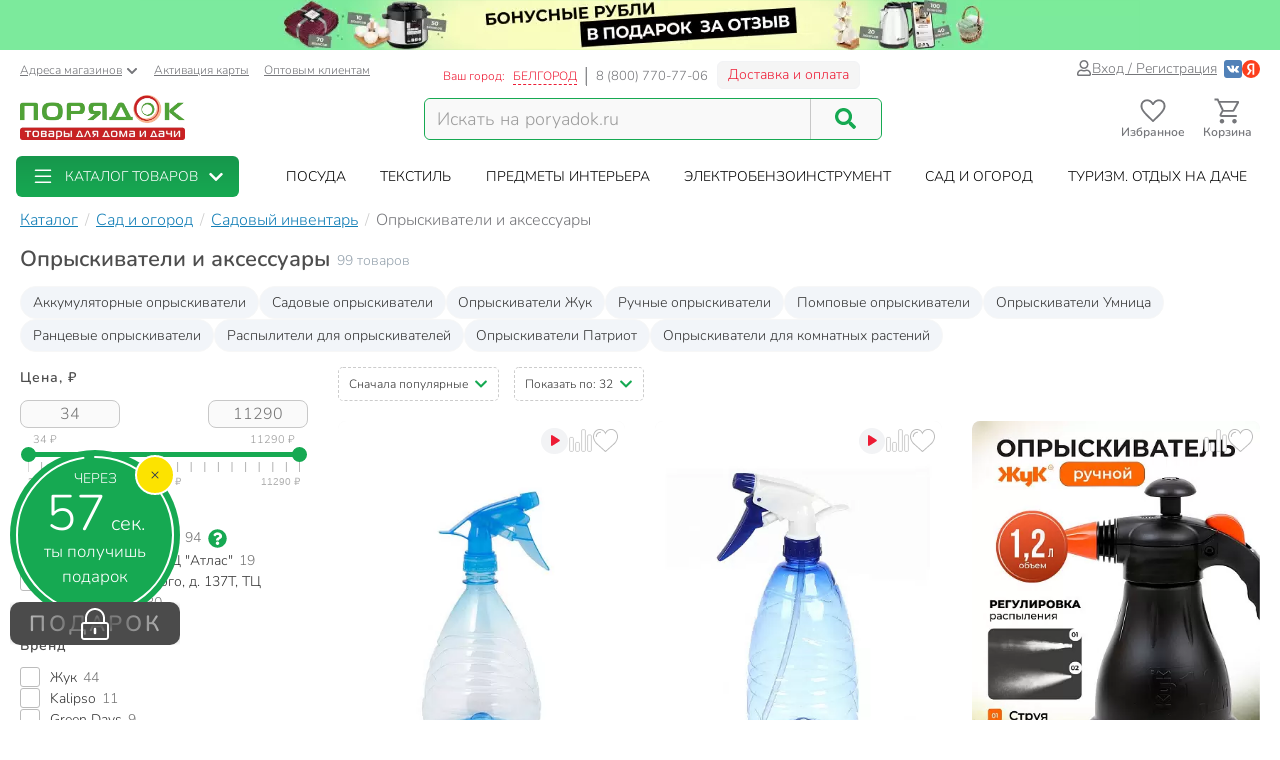

--- FILE ---
content_type: text/html; charset=UTF-8
request_url: https://belgorod.poryadok.ru/catalog/opryskivateli_i_aksessuary/?page=2
body_size: 50498
content:
<!DOCTYPE html><html lang="ru"><head><meta http-equiv="content-type" content="text/html; charset=UTF-8"/><meta http-equiv="X-UA-Compatible" content="IE=edge"><title>Опрыскиватели и аксессуары - купить в Белгороде распылители и аксессуары недорого - интернет-магазин Порядок.ру</title><meta name="description" content="Купить распылители и аксессуары в Белгороде: 99 товаров по цене от 34 рублей с максимальным кэшбэком до 1129 бонусных рублей. ❤️ Опрыскиватели и аксессуары – продажа оптом и в розницу, каталог и прайс-лист, характеристики, отзывы, акции и скидки." /><style>*,:after,:before{box-sizing:border-box}html{font-family:sans-serif;line-height:1.15;-webkit-text-size-adjust:100%}body{margin:0;font-family:Nunito;font-size:1rem;font-weight:400;line-height:1.5;color:#212529;text-align:left;background-color:#fff}h1,h4{margin-top:0;margin-bottom:.5rem}p{margin-top:0;margin-bottom:1rem}ol,ul{margin-bottom:1rem}ol,ul{margin-top:0}ul ul{margin-bottom:0}a{color:#007bff;text-decoration:none;background-color:transparent}img{border-style:none}img,svg{vertical-align:middle}svg{overflow:hidden}label{display:inline-block;margin-bottom:.5rem}button{border-radius:0}button,input{margin:0;font-family:inherit;font-size:inherit;line-height:inherit}button,input{overflow:visible}button{text-transform:none}[type=button],[type=submit],button{-webkit-appearance:button}[type=button]::-moz-focus-inner,[type=submit]::-moz-focus-inner,button::-moz-focus-inner{padding:0;border-style:none}input[type=checkbox]{box-sizing:border-box;padding:0}::-webkit-file-upload-button{font:inherit;-webkit-appearance:button}.breadcrumb{flex-wrap:wrap;padding:.75rem 1rem;margin-bottom:1rem;list-style:none;background-color:#e9ecef;border-radius:.25rem}.breadcrumb{display:flex}.btn{display:inline-block;font-weight:400;color:#212529;text-align:center;vertical-align:middle;background-color:transparent;border:1px solid transparent;padding:.375rem .75rem;font-size:1rem;line-height:1.5;border-radius:.25rem}.btn-success{color:#fff;background-color:#28a745;border-color:#28a745}.dropdown{position:relative}.dropdown-toggle{white-space:nowrap}.dropdown-toggle:after{display:inline-block;margin-left:.255em;vertical-align:.255em;content:"";border-top:.3em solid;border-right:.3em solid transparent;border-bottom:0;border-left:.3em solid transparent}.dropdown-menu{position:absolute;top:100%;left:0;z-index:1000;display:none;float:left;min-width:10rem;padding:.5rem 0;margin:.125rem 0 0;font-size:1rem;color:#212529;text-align:left;list-style:none;background-color:#fff;background-clip:padding-box;border:1px solid rgba(0,0,0,.15);border-radius:.25rem}.form-control{display:block;width:100%;height:calc(1.5em + .75rem + 2px);padding:.375rem .75rem;font-size:1rem;font-weight:400;line-height:1.5;color:#495057;background-color:#fff;background-clip:padding-box;border:1px solid #ced4da;border-radius:.25rem}.form-control::-ms-expand{background-color:transparent;border:0}.form-control:-moz-focusring{color:transparent;text-shadow:0 0 0 #495057}.form-control::-moz-placeholder{color:#6c757d;opacity:1}.form-control:-ms-input-placeholder{color:#6c757d;opacity:1}.form-control::-ms-input-placeholder{color:#6c757d;opacity:1}.container{width:100%;padding-right:15px;padding-left:15px;margin-right:auto;margin-left:auto}@media (min-width:576px){.container{max-width:540px}}@media (min-width:768px){.container{max-width:750px}}@media (min-width:992px){.container{max-width:970px}}@media (min-width:1200px){.container{max-width:1270px}}@media (min-width:1400px){.container{max-width:1440px}}@media (min-width:576px){.container{max-width:540px}}@media (min-width:768px){.container{max-width:750px}}@media (min-width:992px){.container{max-width:970px}}@media (min-width:1200px){.container{max-width:1270px}}@media (min-width:1400px){.container{max-width:1440px}}.row{display:flex;flex-wrap:wrap;margin-right:-15px;margin-left:-15px}.col-12,.col-6,.col-lg-4,.col-lg-8,.col-md-3,.col-md-4,.col-md-5,.col-md-6,.col-xl-2,.col-xl-3,.col-xl-4,.col-xl-9,.col-xxl-10,.col-xxl-2,.col-xxl-3{position:relative;width:100%;padding-right:15px;padding-left:15px}.col-6{flex:0 0 50%;max-width:50%}.col-12{flex:0 0 100%;max-width:100%}@media (min-width:768px){.col-md-3{flex:0 0 25%;max-width:25%}.col-md-4{flex:0 0 33.3333333333%;max-width:33.3333333333%}.col-md-5{flex:0 0 41.6666666667%;max-width:41.6666666667%}.col-md-6{flex:0 0 50%;max-width:50%}}@media (min-width:992px){.col-lg-4{flex:0 0 33.3333333333%;max-width:33.3333333333%}.col-lg-8{flex:0 0 66.6666666667%;max-width:66.6666666667%}}@media (min-width:1200px){.col-xl-2{flex:0 0 16.6666666667%;max-width:16.6666666667%}.col-xl-3{flex:0 0 25%;max-width:25%}.col-xl-4{flex:0 0 33.3333333333%;max-width:33.3333333333%}.col-xl-9{flex:0 0 75%;max-width:75%}}@media (min-width:1400px){.col-xxl-2{flex:0 0 16.6666666667%;max-width:16.6666666667%}.col-xxl-3{flex:0 0 25%;max-width:25%}.col-xxl-10{flex:0 0 83.3333333333%;max-width:83.3333333333%}}.input-group{position:relative;display:flex;flex-wrap:wrap;align-items:stretch;width:100%}.input-group>.form-control{position:relative;flex:1 1 auto;width:1%;min-width:0;margin-bottom:0}.input-group>.form-control:not(:last-child){border-top-right-radius:0;border-bottom-right-radius:0}.modal-header{display:flex;align-items:flex-start;justify-content:space-between;padding:1rem;border-bottom:1px solid #dee2e6;border-top-left-radius:calc(.3rem - 1px);border-top-right-radius:calc(.3rem - 1px)}.modal-title{margin-bottom:0;line-height:1.5}.modal-body{position:relative;flex:1 1 auto;padding:1rem}.collapse:not(.show){display:none}.d-flex{display:flex!important}@media (min-width:768px){.d-md-none{display:none!important}}@media (min-width:992px){.d-lg-block{display:block!important}}.justify-content-end{justify-content:flex-end!important}body .btn-success{text-shadow:none;box-shadow:none;border-radius:6px}body .btn-success{padding:5px 15px;border-radius:6px;border:1px solid #16a952;color:#fff;text-align:center}body .btn-success{background:#16a952}body .btn{font-size:14px}body .dropdown-menu{position:absolute;top:100%;left:0;z-index:1000;display:none;float:left;min-width:160px;padding:5px 0;margin:2px 0 0;font-size:14px;text-align:left;list-style:none;background-color:#fff;-webkit-background-clip:padding-box;background-clip:padding-box;border:1px solid rgba(0,0,0,.15);border-radius:8px;-webkit-box-shadow:0 6px 12px rgba(0,0,0,.175);box-shadow:0 6px 12px rgba(0,0,0,.175)}body .form-control{width:100%;height:34px;padding:6px 12px;background-color:#fff;background-image:none;border:1px solid #ccc;display:block;font-size:14px;line-height:1.5;color:#555;box-shadow:inset 0 1px 1px rgba(0,0,0,.075)}body .input-group-btn:last-child>.btn{border-top-left-radius:0;border-bottom-left-radius:0}body .input-group .form-control:first-child{border-top-right-radius:0;border-bottom-right-radius:0}body .input-group .form-control,body .input-group-btn{display:table-cell}body .input-group-btn{width:1%;white-space:nowrap;vertical-align:middle}body .input-group-btn{position:relative;font-size:0;white-space:nowrap}body .input-group-btn:last-child>.btn{z-index:2;margin-left:-1px}body input[type=checkbox]{margin:4px 0 0;line-height:normal;-webkit-box-sizing:border-box;-moz-box-sizing:border-box;box-sizing:border-box;padding:0}@media (min-width:992px) and (max-width:1199px){body .hidden-md{display:none!important}}body h1,body h4{font-family:inherit;font-weight:700;line-height:1.1;color:inherit}body h1{margin-top:20px;margin-bottom:10px}body h1{font-size:30px;color:#4d4d4d;font-weight:700}body .center-block{display:block;margin-right:auto;margin-left:auto}body .pull-right{float:right}body a{color:#333}svg{fill:currentColor}.icon,.pi{width:1em;height:1em;display:inline-block}.pi{font-size:16px}.icon{font-size:inherit}.icon-btn{display:flex;flex-flow:row nowrap;align-items:center;color:inherit;padding:0;border:none}.add-to-comparing-icon{background:no-repeat url("[data-uri]") 50%/contain;width:1em;height:1em}.add-to-fav-icon{background:no-repeat url("data:image/svg+xml;charset=utf-8,%3Csvg viewBox='0 0 51.997 51.997' xmlns='http://www.w3.org/2000/svg'%3E%3Cpath xmlns='http://www.w3.org/2000/svg' d='M25.929 13.256C27.7 6.498 32.917 3.039 38.274 3.039c7.216 0 11.612 6.246 12.266 13.319 0 0 .107 2.126-.67 5.289-1.057 4.305-3.725 8.19-7.074 11.11L25.989 47.966 8.93 32.384c-3.349-2.918-6.202-6.372-7.259-10.677-.777-3.162-.424-4.917-.424-4.917C1.901 9.717 7.158 3.1 14.372 3.1c5.357 0 10.647 4.512 11.557 10.156z' data-original='%23C03A2B' class='active-path' data-old_color='%23C03A2B' fill='%23fff'/%3E%3Cpath d='M51.938 16.312c-.787-8.352-6.72-14.393-14.12-14.368-4.93.017-9.435 2.685-11.961 6.945-2.532-4.298-6.87-6.883-11.72-6.866C6.737 2.048.844 8.128.114 16.485c-.058.37-.298 2.312.46 5.476 1.094 4.565 3.598 8.711 7.24 11.99l18.17 16.377 18.37-16.5c3.62-3.303 6.097-7.465 7.16-12.038.737-3.168.484-5.11.424-5.478zm-2.373 5.027c-.97 4.175-3.238 7.984-6.553 11.007L25.987 47.638 9.153 32.464c-3.341-3.007-5.634-6.8-6.633-10.968-.718-2.995-.433-4.689-.432-4.7l.015-.1c.625-7.322 5.689-12.652 12.04-12.673 4.688-.016 8.823 2.85 10.797 7.478l.928 2.18.914-2.186c1.911-4.57 6.245-7.535 11.043-7.55 6.351-.022 11.451 5.274 12.14 12.685.001.016.298 1.71-.4 4.709z' data-original='%23000000' class='active-path' data-old_color='%23000000' fill='%23BCBCBC'/%3E%3Cpath d='M15.817 7.758c-5.514 0-10 4.486-10 10a1 1 0 102 0c0-4.411 3.589-8 8-8a1 1 0 100-2z' data-original='%23000000' class='active-path' data-old_color='%23000000' fill='%23BCBCBC'/%3E%3C/svg%3E") 50%/contain;width:1em;height:1em}:root{--swiper-theme-color:#007aff}.aspect-ratio{position:relative}.aspect-ratio{padding-top:100%!important}.aspect-ratio--3-4{padding-top:133.3333333333%!important}.aspect-ratio__content{position:absolute;top:0;left:0;width:100%;height:100%;overflow:hidden}.location-selection__list-item{color:#a0a0a0}.location-selection__list-item--significant{color:#777;font-weight:700}.location-selection__list-item-other{color:#ff4242!important;font-weight:700}.location-selection__title{font-size:1.5em;line-height:1.2;font-weight:700}@media screen and (min-width:768px){.location-selection__title{font-size:1.8em}}@media screen and (min-width:768px){.location-selection--modal .location-selection__title{padding:1.5rem 2rem 1rem}.location-selection--modal .location-selection__content{padding:1rem 2rem 2rem}}.location-selection--modal .location-selection__content{display:flex;flex-direction:column;flex-wrap:nowrap;grid-gap:2em;gap:2em}.location-selection--modal .location-selection__list{width:100%;-moz-column-count:2;column-count:2;grid-column-gap:1.5em;-moz-column-gap:1.5em;column-gap:1.5em}@media screen and (min-width:768px){.location-selection--modal .location-selection__list{-moz-column-count:3;column-count:3}}.location-selection--modal .location-selection__list-item{display:block;margin-bottom:.25em;width:-webkit-fit-content;width:-moz-fit-content;width:fit-content;padding-bottom:.125em}.location-selection--modal .location-selection__input{display:flex;flex-direction:column;grid-gap:.25em;gap:.25em;margin-bottom:0}.location-selection--modal .location-selection__input input{text-overflow:ellipsis}.location-selection--modal .location-selection__input .input-group{display:flex;align-items:stretch}.location-selection--modal .location-selection__input .input-group .btn{height:100%}.location-selection--modal .location-selection__input .input-group-btn{width:auto}.product-badge{display:inline-block;border-radius:8px;padding:2px 7px;color:#fff;font-weight:700;border:1px solid #c8c8c8;background-color:#c8c8c8}.product-badge--pickup-only{border-color:#ca9b00;background-color:#ca9b00}.product-badge--best-price{border-color:#ed1c35;background-color:#ed1c35}.product-picture{display:block}.product-picture__gallery{display:flex;align-items:stretch;position:absolute;top:0;left:0;height:100%;width:100%;background:#fafafa;border-radius:8px;overflow:visible}.product-picture__gallery-item{border-radius:8px;background:#fafafa}.product-picture__gallery-pictures{position:absolute;top:0;left:0;width:100%;height:100%;border-radius:8px}.product-picture__gallery-pictures .product-picture__gallery-item:not([data-picture-number="0"]){display:none}.product-picture__gallery-dots{display:flex;grid-gap:.2em;gap:.2em;justify-content:center;width:100%;padding:0 .5em;position:absolute;bottom:-.75em}.product-picture__gallery-dots-item{flex:none;height:4px;width:4px;border-radius:2px;background-color:#c8c8c8}.product-picture__gallery-dots-item:first-child{background-color:#16a952}.product-picture__gallery-area{flex:1 1 0;z-index:1}.product-picture.aspect-ratio--3-4 .product-picture__gallery-item{width:100%;height:auto;-o-object-fit:contain;object-fit:contain;-o-object-position:center center;object-position:center center;position:absolute;left:0;top:50%;transform:translateY(-50%)}.product-price{display:flex;align-items:flex-end;grid-gap:.5em;gap:.5em;line-height:1.1;font-weight:700}.product-price__price{color:#4d4d4d;white-space:nowrap}.product-rating{display:inline-flex;grid-gap:.35em;gap:.35em}.product-rating,.product-rating__stars{flex-flow:row nowrap;align-items:center}.product-rating__stars{display:flex}.product-rating__stars .pi{color:#ffd96f;margin-top:-2px}.product-rating__value{color:#137fb7;font-size:13px}.product-rating__rating-value{margin-left:.35em}.product-rating__separator{color:#c8c8c8}.product-tile{background-color:#fff;display:flex;flex-direction:column;grid-gap:1em;gap:1em;position:relative;height:100%;border-radius:8px}.product-tile__picture-container{position:relative}.product-tile__top-controls{display:flex;align-items:center;grid-gap:.5em;gap:.5em;position:absolute;top:.5em;right:.5em;z-index:2}.product-tile__top-controls .add-to-fav{font-size:1.8em;border-radius:0}.product-tile__top-controls .add-to-comparing{font-size:1.8em!important;border-radius:0}.product-tile__badges{display:flex;flex-direction:column;align-items:flex-start;grid-gap:.25em;gap:.25em;position:absolute;bottom:0;left:0;padding:.5em;z-index:1}.product-tile__content{display:flex;flex-direction:column;flex-grow:1;grid-gap:.5em;gap:.5em;line-height:1.33}.desk#wrapper .product-tile__content{padding:.35em .5em .5em}.product-tile__title{overflow:hidden;display:-webkit-box;-webkit-box-orient:vertical;-webkit-line-clamp:2}.product-tile__delivery{display:flex;flex-direction:column;flex-grow:1;line-height:1.5}.product-tile__delivery-item{display:block;font-size:.9em;color:#777}.product-tile__delivery-item-value{color:#333;border-bottom:1px dotted #333}.product-tile__pricing{font-size:1.4em}.product-tile__controls{padding-top:.25em}.product-tile__controls .add-to-cart-btn{width:100%;background:#16a952;border:1px solid #16a952;box-shadow:none;text-shadow:none;border-radius:6px;display:flex;justify-content:center;align-items:center;grid-gap:.5em;gap:.5em}.sort-row{margin-bottom:20px}.sortby-and-pagen .sortby{display:inline-block;padding:0}.sortby-and-pagen .pagen{display:inline-block;margin-left:15px}#pay_delivery_modal{font-size:14px;padding:36px;min-height:100px;color:#757678;max-width:1024px;float:none;margin:auto}.prk-modal{width:100%;max-width:700px;z-index:10000;background:#fff;padding:35px;position:relative;text-align:left;vertical-align:middle;display:none;border-radius:10px}.prk-modal.wide{max-width:917px}@media (max-width:767px){.prk-modal--video{padding:0}}.prk-collapsible{position:relative}.prk-collapsible__header{display:flex;flex-flow:row nowrap;align-items:center;justify-content:space-between}.prk-collapsible__title{width:100%}.prk-collapsible__title:not(:last-child){margin-right:.5em;width:calc(100% - .5em - 35px)}.prk-collapsible__icon{padding:10px;font-size:35px}.prk-collapsible[aria-expanded=false]>.prk-collapsible__header .pi-chevron{transform:none}.prk-collapsible__content{overflow:hidden;position:relative}.prk-collapsible:not(.is-initialized)[aria-expanded=false]>.prk-collapsible__content{height:0}.top-menu{background:#fff;margin-top:5px;position:relative}.top-menu .dropdown-menu{float:none;min-height:64px;z-index:449}.prk-top-menu.lvl-0,.prk-top-menu__item--popular .prk-top-menu.lvl-1{width:100%;list-style:none;margin:0;padding:0;display:flex;flex-flow:row nowrap;align-items:stretch;position:relative;justify-content:space-around}.prk-top-menu.lvl-0:before{content:"";position:absolute;left:100%;top:0;bottom:0;background:#fff;width:1000px;z-index:448;display:block}.prk-top-menu__item--main{border-radius:6px}.prk-top-menu.lvl-0:after{content:"";position:absolute;right:0;top:0;bottom:0;background:linear-gradient(270deg,#16a952,hsla(0,0%,100%,0) 0);width:10px;z-index:448;display:block}.prk-top-menu__item.lvl-0{flex:none}.prk-top-menu__item--popular .prk-top-menu__item.lvl-1{position:static;flex:none}.prk-top-menu__item--popular .prk-top-menu__item-title.lvl-1,.prk-top-menu__item-title.lvl-0{position:relative;display:block;white-space:nowrap;color:#fff;text-transform:uppercase;padding:10px 15px;text-align:center}.prk-top-menu__item--popular .prk-top-menu__item-title.lvl-1{color:#000}.prk-top-menu__item--popular .prk-top-menu__item-title.lvl-1:before{opacity:0;bottom:-2px;left:50%;border:11px solid transparent;border-bottom-color:#fff;content:" ";height:0;width:0;position:absolute;z-index:999;margin-left:-11px}.prk-top-menu.lvl-2{background:#fff;padding:3px 7px 15px;margin-top:0;left:0;right:0;top:100%;border-radius:6px;box-shadow:0 0 15px #888}.prk-top-menu__item--popular{width:calc(100% - 245px)}.prk-top-menu__item--main{background:linear-gradient(0deg,#16a952,#17974c);min-width:215px;margin-right:30px;position:relative}.prk-top-menu__item--main .prk-top-menu__item-title.lvl-0{display:flex;justify-content:normal;align-items:center;border-radius:4px}.prk-top-menu__item--main .prk-top-menu__item-title.lvl-0 .pi-list{font-size:24px;margin-top:-5px;margin-bottom:-5px;margin-right:10px}.prk-top-menu__item--main .prk-top-menu__item-title.lvl-0 .pi-chevron{margin-left:10px}.prk-top-menu__item--main .prk-top-menu.lvl-1{left:0;background:#17984c;margin-top:0;width:100%;border-radius:0;border:none;padding:0 0 5px;z-index:1001}.search-line{flex-wrap:nowrap;flex-grow:1}@media (max-width:767px){.prk-top-menu__item--popular .prk-top-menu.lvl-1{position:static}}.header>.container{position:relative}.header button.link{text-decoration:underline;background:0 0;border:none}.header .c-select a{text-decoration:underline;color:#75767a}.header .card-activation{padding-left:10px}.header .wholesale{padding-left:15px}.header .c-select{font-size:12px;color:#75767a;margin-top:10px}.header .c-select .dropdown-toggle.link{color:inherit;padding-left:0}.header .c-select .dropdown-toggle:after{display:none}.header .c-select .pi-chevron{font-size:12px;margin-left:4px}.top-info__middle{flex:none;padding:0 15px}.header .c-title{padding-right:5px}.header .c-name,.header .c-title{display:block;font-size:12px;color:#ed1c35;margin-top:17px;float:left}.header .c-name{border-right:1px solid #d5d5d6;padding-right:8px;text-transform:uppercase;padding-left:3px}.header .c-name span{border-bottom:1px dashed}.header .c-phone{border-left:1px solid #898a8d;display:block;float:left;padding-left:9px;font-size:13px;color:#75767a;margin-top:17px;margin-right:9px}.header .c-btn{display:inline-block;float:left;padding:6px 10px;font-size:14px;margin:11px -15px -4px 0;border:1px solid #f2f3f5;line-height:1;color:#ed1c35;border-radius:6px;background:hsla(0,0%,79.2%,.2)}.header .auth{flex:auto;padding:0 15px;display:flex;flex-flow:row nowrap;justify-content:flex-end;align-items:center;gap:.55em}.header .profile{display:inline-flex;font-size:14px;text-decoration:underline;color:#75767a;gap:.25em;align-items:center}.header .auth .social-container{display:inline-flex;flex-flow:row nowrap;gap:.75em;margin-left:.5em;align-items:center}.header .auth .social-container button{z-index:1000}.header .auth .social-container svg{font-size:18px;display:inline-block}.header .pi-user{color:#75767a}.header .logo img{height:auto;max-width:247px;max-height:70px;width:100%}.header .search{width:100%;padding-top:28px}.header .search .search-line{max-width:458px;border:1px solid #16a952;border-radius:6px;background:#f9f9f9}.header .search .search-line input{height:40px;margin-top:0;margin-bottom:0;border:none;border-right:1px solid #c8c8c8;float:left;background:#f9f9f9;outline:0;font-size:18px;color:#9d9d9d;box-shadow:none;border-radius:0;border-top-left-radius:6px;border-bottom-left-radius:6px;width:calc(100% - 70px)}.header .search .search-line .input-group-btn{width:70px;float:right;display:inline-block}.header .search button{border:none;width:70px;height:100%;outline:0;box-shadow:none;background:#f9f9f9;position:absolute;right:0;border-radius:6px}.header .search button .pi-search{font-size:21px;color:#16a952;margin-bottom:1px}.fixed-header-wrap{padding-top:5px;padding-bottom:5px}.fixed-area__content{display:flex;justify-content:space-between;align-items:center;padding-bottom:5px;padding-top:5px}.js-fixed-area .logo{margin-top:-3px}.js-fixed-area .logo img{height:45px;width:165px!important}.js-fixed-area .search{margin:0!important;padding-top:0;width:50%;max-width:458px}.js-fixed-area .search-line{margin-bottom:0!important}.js-fixed-area .badge-btn{font-size:12px;font-weight:700;z-index:500}.js-fixed-area .badge-btn:not(:last-child){margin-right:10px}.js-fixed-area .badge-btn__content{display:flex;flex-direction:column;align-items:center;color:#75767a;z-index:0;width:65px}.js-fixed-area .badge-btn__content svg{font-size:30px;width:30px;margin-bottom:-3px}.js-fixed-area .badge-btn__badge{background-color:#ed1c35;color:#fff;position:absolute;right:-3px;top:0;height:20px;width:20px;display:flex;align-items:center;justify-content:center;border-radius:50%}.js-fixed-area .badge-btn__badge:empty{display:none}@media (max-width:992px){.top-info__middle{flex:0 0 50%}}@media (max-width:767px){.top-info__middle{flex:none}}.prk-modal label{color:#9d9d9d}@font-face{font-family:Nunito;src:local("Nunito"),local("Nunito"),url(//cdn.poryadok.ru/fonts/nunito-light.woff2) format("woff2"),url(//cdn.poryadok.ru/fonts/nunito-light.woff) format("woff"),url(//cdn.poryadok.ru/fonts/nunito-light.ttf) format("truetype");font-weight:400;font-style:normal;font-display:swap}@font-face{font-family:Nunito;src:local("Nunito SemiBold"),local("Nunito-SemiBold"),url(//cdn.poryadok.ru/fonts/nunito-semibold.woff2) format("woff2"),url(//cdn.poryadok.ru/fonts/nunito-semibold.woff) format("woff"),url(//cdn.poryadok.ru/fonts/nunito-semibold.ttf) format("truetype");font-weight:700;font-style:normal;font-display:swap}body,html{font-size:14px;line-height:1.5;color:#333;background-color:#fff}body>#wrapper{width:100%;height:100%;overflow-x:hidden;overflow-y:auto;position:relative;z-index:1;touch-action:pan-y;-ms-touch-action:pan-y;min-height:100vh;display:flex;flex-flow:column nowrap}.main-data-row{flex:auto}button{outline:0}.lazyload{opacity:0}.lazyload.blur-up{opacity:1;-webkit-filter:blur(5px);filter:blur(5px)}.city-choose{font-size:1.1em;color:#0a7ddd;border-bottom:1px dashed #0a7ddd;margin:0 2px}.breadcrumb{background:0 0;padding:8px 0;margin:3px 0;list-style:none;flex-flow:row nowrap;overflow-x:auto;-ms-overflow-style:none;scrollbar-width:none}.breadcrumb::-webkit-scrollbar{display:none}.breadcrumb>li{font-size:16px;color:#75767a;display:inline-block;white-space:nowrap}.breadcrumb>li+li:before{margin:0 3px 0 7px;color:#ccc;content:"/ "}.breadcrumb>li a{color:#137fb7;text-decoration:underline}.breadcrumb>li span{color:#137fb7}.geo_ip{padding:0}.information-panel a{text-align:center;display:block}.information-panel a img{height:50px}.js-link{border:none;background:0 0;padding:0}.product-container--tiles .product-tile{padding-bottom:0}.product-container--tiles .col-6{padding-bottom:1.5em;margin-bottom:1.5em;border-bottom:1px dashed #e1e1e1}@media (min-width:1400px){.catalog-filters.col-xxl-2{flex:0 0 20%;max-width:20%}.catalog-lvl3-products.col-xxl-10{flex:0 0 80%;max-width:80%}}@media (min-width:980px) and (max-width:1199px){#header .search,#header .search .search-line{margin-bottom:20px}#header .logo img{width:246px}}@media (max-width:979px){#header .logo{text-align:center}}@media (min-width:767px) and (max-width:979px){#header .search,#header .search .search-line{margin:auto auto 20px}.products-container{text-align:left}}@media (max-width:992px){.sort-row{margin-bottom:15px}.pagen{text-align:right}.sortby-and-pagen .pagen{text-align:left}.main-data-row .subsection-main-header h1{margin-bottom:10px}}@media (max-width:767px){body,html{overflow-x:hidden}body>#wrapper{padding-bottom:3.8rem}#header .search{width:auto;margin-bottom:15px;padding-top:15px}#header .search .search-line{margin:auto}#header .search .search-line input{height:35px}.breadcrumb{margin:3px -15px 10px;padding:8px 12px}.breadcrumb>li{border-radius:50px;margin-right:10px;padding:6px 15px;box-shadow:0 2px 5px rgb(0 0 0/16%)}.breadcrumb>li+li:before{content:none}.breadcrumb>li a{text-decoration:none}.pagen{text-align:left}.information-panel a img{object-fit:cover;height:25px;width:100%}#pay_delivery_modal{font-size:13px;padding:20px 15px}}@media (max-width:602px){.sort-row .pagen .show-by{display:none}}@media (max-width:479px){#header .logo img{max-width:180px;min-height:52px}#wrapper .main-data-row{margin-top:5px}.sort-row .sortby-and-pagen{padding-right:0}}@media (max-width:375px){#header .logo img{height:23px}}@media (max-width:374px){.sort-row .sortby-and-pagen .pagen{display:none}}@media (max-width:479px){.prk-modal#pay_delivery_modal{padding:0}}.cool-checkbox{display:block;position:relative;padding-left:30px;color:#636c72}.cool-checkbox .checkmark{position:absolute;top:0;left:0;height:20px;width:20px;border:1px solid #bcbcbc;border-radius:3px}.cool-checkbox .checkmark:after{content:"";position:absolute;display:none;left:6px;top:2px;width:7px;height:12px;border:solid #fff;border-width:0 3px 3px 0;transform:rotate(45deg)}.cool-checkbox input{position:absolute;opacity:0;height:0;width:0}.text-content br{display:none}.chip{display:inline-flex;align-items:center;grid-gap:.5em;gap:.5em;padding:.35em .85em;border:1px solid #f7f7f7;border-radius:2em;background-color:#f7f7f7;white-space:nowrap}.chip--with-picture{padding:.35em .85em .35em .35em}.chip__picture{display:inline-flex;justify-content:center;align-items:center;width:2.5em;height:2em;padding:.25em;border-radius:2em;background-color:#fff;overflow:hidden}.chip__picture img{max-width:100%;max-height:100%}.chips{display:flex;flex-wrap:wrap;grid-gap:.5em;gap:.5em}.desk#wrapper .chips--limited-items:not(.chips--show-limited-items) .chip--is-hidden{display:none}.quick-links__item{background:#f2f5f9}.selected-filters{padding:10px 10px 0;margin-bottom:15px;border:2px dashed #c8c8c8;border-radius:5px}.selected-filters p{font-size:16px;font-weight:700;margin-bottom:12px}.selected-filters ul{margin-bottom:0;padding-left:0;list-style-type:none}.selected-filters__clear-button{color:#137fb7;background:0 0;border:none;border-bottom:1px dashed;padding:0;margin-top:0;margin-bottom:12px}.subsection-main-header{font-size:1rem;margin:.3em 0 .75em}@media (min-width:769px){.subsection-main-header{display:flex;align-items:flex-start;flex-wrap:wrap}}.subsection-main-header h1{font-weight:700;font-size:1.5625rem;margin-top:0;margin-bottom:.2em;color:#4d4d4d}@media (min-width:769px){.subsection-main-header h1{margin-right:.3em}}.subsection-main-header .product-count{color:#96a3ae}@media (min-width:769px){.subsection-main-header .product-count{line-height:28px}}.catalog-filter__header{font-size:14px;font-weight:700;letter-spacing:.07em;color:#4d4d4d}.catalog-filter__content{margin-top:.85em}.catalog-filter__numeric-input{flex:auto;width:calc(50% - .25em);max-width:100px;height:28px;text-align:center;font-size:16px;color:#777;border:1px solid #c8c8c8;border-radius:8px;background:#fafafa}.catalog-filter__numeric-slider{flex:none;width:calc(100% - 16px);margin:1em 8px 0;height:51px}.catalog-filter--numeric .catalog-filter__content{display:flex;flex-flow:row wrap;grid-gap:.5em;gap:.5em;justify-content:space-between;align-items:center}.catalog-filter--terms .catalog-filter__content{display:flex;flex-flow:column nowrap;grid-gap:.85em;gap:.85em}.catalog-filter--terms .cool-checkbox{font-weight:400;color:#333}.catalog-filter--terms .cool-checkbox a{color:inherit}.catalog-filter--terms .cool-checkbox .count{margin-left:.4rem;color:#777}.catalog-filter--terms .cool-checkbox .pi:not(.prk-collapsible__icon){font-size:19px;margin:0 7px 2px;color:#16a952}.catalog-filter .show-more-collapsible__header{font-size:1rem}.catalog-filter .show-more-collapsible__content{display:flex;flex-flow:column nowrap;grid-gap:.85em;gap:.85em}.catalog-filter-list{position:relative;display:flex;flex-flow:column nowrap;grid-gap:2em;gap:2em}.show-more-collapsible__header{font-size:17px;color:#137fb7;background:0 0;outline:0;border:none;border-bottom:1px dashed;padding:0;display:inline-block;white-space:nowrap}.sort-menu-collapsible__header{border:1px dashed #ccc;border-radius:5px;font-size:12px;padding:7px 10px}.sort-menu-collapsible__title{white-space:nowrap}.sort-menu-collapsible__title:not(:last-child){width:calc(100% - .5em - 14px)}.sort-menu-collapsible__icon{padding:0;font-size:14px;color:#16a952}.sort-menu-collapsible__content{position:absolute;width:100%;top:100%;z-index:200}.catalog-lvl3 .products-container{margin-bottom:20px}.catalog-lvl3-products{display:flex;flex-direction:column}.catalog-lvl3 .catalog-lvl3-panel{order:-1}.desk#wrapper .quick-links{margin-bottom:15px}</style><link href="//cdn.poryadok.ru/js/dist/vendors-css.d4a26a22f766425185b0.css" rel="stylesheet" rel="preload" as="style"><noscript><link rel="stylesheet" href="//cdn.poryadok.ru/js/dist/vendors-css.d4a26a22f766425185b0.css"></noscript><link href="//cdn.poryadok.ru/js/dist/common-css.b7c3d4056a3b961c5c26.css" rel="stylesheet" rel="preload" as="style"><noscript><link rel="stylesheet" href="//cdn.poryadok.ru/js/dist/common-css.b7c3d4056a3b961c5c26.css"></noscript><link href="//cdn.poryadok.ru/js/dist/section-lvl3-css.7b5f867634a92715b37b.css" rel="stylesheet" rel="preload" as="style"><noscript><link rel="stylesheet" href="//cdn.poryadok.ru/js/dist/section-lvl3-css.7b5f867634a92715b37b.css"></noscript><script type="application/ld+json">{"@context":"http://schema.org","@type":"Organization","name":"Poryadok","url":"https://poryadok.ru","logo":"https://cdn.poryadok.ru/images/main-logo.png","contactPoint":[{"@type":"ContactPoint","telephone":"8 (800) 770-77-06","email":"mailto:sales@poryadok.ru","contactType":"customer service"}],"sameAs":["https://ok.ru/group/52516665688215","https://vk.com/poryadok_ru"]}</script><script type="module" data-skip-moving>!function(e,t,n){!("noModule"in(t=e.createElement("script")))&&"onbeforeload"in t&&(n=!1,e.addEventListener("beforeload",function(e){if(e.target===t)n=!0;else if(!e.target.hasAttribute("nomodule")||!n)return;e.preventDefault()},!0),t.type="module",t.src=".",e.head.appendChild(t),t.remove())}(document);</script><meta name="HandheldFriendly" content="true"><meta name="format-detection" content="telephone=no"><meta name="apple-mobile-web-app-capable" content="yes"><meta name="mobile-web-app-capable" content="yes"><meta name="referrer" content="no-referrer-when-downgrade"><meta name="viewport" content="width=device-width, initial-scale=1.0, user-scalable=yes"><meta name="apple-itunes-app" content="app-id=1475405344, app-argument=https://belgorod.poryadok.ru/catalog/opryskivateli_i_aksessuary/?page=2"><meta property="og:site_name" content="Порядок.ру"><meta property="og:type" content="website"><meta property="og:url" content="https://belgorod.poryadok.ru/catalog/opryskivateli_i_aksessuary/?page=2"><meta property="og:title" content="Опрыскиватели и аксессуары - купить в Белгороде распылители и аксессуары недорого - интернет-магазин Порядок.ру"><meta property="og:description" content="Купить распылители и аксессуары в Белгороде: 99 товаров по цене от 34 рублей с максимальным кэшбэком до 1129 бонусных рублей. ❤️ Опрыскиватели и аксессуары – продажа оптом и в розницу, каталог и прайс-лист, характеристики, отзывы, акции и скидки."><meta property="og:image" content="https://cdn.poryadok.ru/upload/iblock/1fb/1fbb424c38a45ec002c00f696ebe9e00.jpg"><link rel="apple-touch-icon" sizes="180x180" href="/apple-touch-icon.png"><link rel="icon" type="image/png" sizes="32x32" href="/favicon-32x32.png"><link rel="icon" type="image/png" sizes="16x16" href="/favicon-16x16.png"><link rel="manifest" href="/site.webmanifest"><link rel="mask-icon" href="/safari-pinned-tab.svg" color="#5bbad5"><link rel="shortcut icon" href="/favicon.ico" type="image/x-icon"><meta name="msapplication-TileColor" content="#da532c"><meta name="theme-color" content="#ffffff"><link rel="preconnect" href="//cdn.poryadok.ru"><link rel="preconnect" href="//mc.yandex.ru"><link rel="dns-prefetch" href="//cdn.poryadok.ru"><link rel="dns-prefetch" href="//mc.yandex.ru"><link rel="preload" as="font" type="font/woff2" href="//cdn.poryadok.ru/fonts/nunito-light.woff2" crossorigin><link rel="preload" as="font" type="font/woff2" href="//cdn.poryadok.ru/fonts/nunito-semibold.woff2" crossorigin><link rel="modulepreload" href="//cdn.poryadok.ru/js/dist/vendors~about~auth~blog~brands~career~common~gifts~index~info~lk~product~search~section-lvl2-plus.bundle.c5e1af537bf6bca9f22b.js" crossorigin><link rel="preload" as="script" href="//cdn.poryadok.ru/js/dist/vendors~about~auth~blog~brands~career~common~gifts~index~info~lk~product~search~section-lvl2-plus.bundle.c5e1af537bf6bca9f22b.js" crossorigin><link rel="modulepreload" href="//cdn.poryadok.ru/js/dist/section-lvl2-plus.bundle.2f23c2f9e16f65272271.js" crossorigin><link rel="preload" as="script" href="//cdn.poryadok.ru/js/dist/section-lvl2-plus.bundle.2f23c2f9e16f65272271.js" crossorigin><link rel="canonical" href="https://belgorod.poryadok.ru/catalog/opryskivateli_i_aksessuary/"/><script data-skip-moving="true">function waitForObjAndDo(t,a,e){void 0!==(e||window)[t]?a():setTimeout(waitForObjAndDo,0,t,a,e)}</script><script data-skip-moving="true">window.yaMetrikaCounterID = 29471415;(function(m,e,t,r,i,k,a){m[i]=m[i]||function(){(m[i].a=m[i].a||[]).push(arguments)}; m[i].l=1*new Date();k=e.createElement(t),a=e.getElementsByTagName(t)[0],k.async=1,k.src=r,a.parentNode.insertBefore(k,a)}) (window, document, "script", "https://mc.yandex.ru/metrika/tag.js", "ym"); ym(29471415, "init", { clickmap:true, trackLinks:true, accurateTrackBounce:true, webvisor:false, ecommerce:"dataLayerYandex" });window.yaParams = {'is_authorized': false};window.yaParams['ab_test'] = {"0_aa_test":"B"};ym(29471415, 'params', window.yaParams);</script><script data-skip-moving="true">window.isMobileBackend = false;</script><script data-skip-moving="true"> window.customerData = { basket: {"NUM_PRODUCTS":0,"TOTAL_PRICE":0,"TOTAL_PRICE_FORMATTED":"0 ₽","info":{"q":0,"title":"товаров"},"PRODUCT_ID_2_QUANTITY_MAP":[],"PRODUCT_ID_2_PRICE_MAP":[]}, favorites: [], comparing: [] }; function updateCustomerView(){waitForObjAndDo("$",function(){$(document).ready(function(){updateCustomerBasketView(window.customerData.basket),updateCustomerFavoriteView(window.customerData.favorites),updateCustomerComparingView()})})}function updateCustomerBasketView(t){var e,a=!0;for(e in $(".js-basket-count").text(0<t.NUM_PRODUCTS?t.NUM_PRODUCTS:0),$(".js-fixed-area .js-cart-count").text(0===t.NUM_PRODUCTS?"":t.NUM_PRODUCTS),t.PRODUCT_ID_2_QUANTITY_MAP){a=!1;var n=t.PRODUCT_ID_2_QUANTITY_MAP[e],r=document.querySelectorAll(".add-to-cart.product_"+e+", .quick-view.product_"+e);Array.prototype.forEach.call(r,function(t){var a=t.parentNode.querySelector(".cart-quantity");a?($(a).find(".cart-quantity__quantity").text(n),$(a).find(".js-cart-quantity__btn--increment, .js-cart-quantity__btn--decrement").attr("data-attr_bskt-quantity",n)):(a='<div class="cart-quantity">',a+='<span class="cart-quantity__btn js-cart-quantity__btn--decrement" data-attr_prod-id="'+e+'" data-product-code="'+(t.getAttribute("data-product-code")||"")+'" data-attr_bskt-quantity="'+n+'"><svg class="pi cart-quantity__btn-icon"><use xlink:href="#minus" /></svg></span>',a+='<span class="cart-quantity__input cart-quantity__quantity">'+n+"</span>",a+='<span class="cart-quantity__btn js-cart-quantity__btn--increment" data-attr_prod-id="'+e+'" data-product-code="'+(t.getAttribute("data-product-code")||"")+'" data-attr_bskt-quantity="'+n+'"><svg class="pi cart-quantity__btn-icon"><use xlink:href="#plus" /></svg></span>',0<$(t).parents(".detail-product-footer, .detail-product-body, .js-fixed-add-to-cart-button").length&&(a+='<a class="btn btn-success cart-quantity__checkout-link" href="/personal/checkout/"><span class="cart-quantity__checkout-link-caption">В корзине</span><span class="cart-quantity__checkout-link-quantity">&nbsp;<span class="cart-quantity__quantity">'+n+'</span>&nbsp;шт.</span><span class="cart-quantity__checkout-link-go-caption">перейти</span></a>'),a+="</div>",$(a).insertAfter($(t)),t.style.display="none")}),$(".product-info-container .quick-view.product_"+e).closest(".cart-block").addClass("add-more-btn"),$(".quick-view.product_"+e+", .add-to-cart.product_"+e).attr("data-attr_bskt-quantity",n)}var i=$(".bottom-info-line");a?i.find(".make-order").attr("disabled","disabled"):(i.length&&(i.find(".basket").addClass("active"),i.find(".basket .js-basket-count").text(t.NUM_PRODUCTS),i.find(".basket .js-basket-ending").text(t.TOTAL_PRICE_FORMATTED),i.find(".make-order").removeAttr("disabled")),(i=$(".tapbar")).length&&i.find(".js-basket-count").text(t.NUM_PRODUCTS))}function updateCustomerFavoriteView(e){var t=document.querySelectorAll(".js-add-to-fav");Array.prototype.forEach.call(t,function(t){var a=-1<e.indexOf(t.dataset.attr_prodId);t.classList[a?"add":"remove"]("active"),t.setAttribute("aria-label",a?"Удалить товар из избранного":"Добавить товар в избранное")});var a=$(".bottom-info-line"),n=$(".tapbar"),t=$(".auth");0<e.length?(a.find(".favorite").addClass("active"),a.find(".favorite").html("<button class='js-link' data-href='/personal/favorite/'>Избранное ("+e.length+")</button>"),n.length&&n.find(".js-favorite-count").text(e.length),t.find(".js-favorite-count").text(e.length)):(a.find(".favorite").removeClass("active"),a.find(".favorite").html("<span>Избранное</span>"),n.length&&n.find(".js-favorite-count").text(""),t.find(".js-favorite-count").text("")),$(".js-fixed-area .js-favorite-count").text(0===e.length?"":e.length),window.dispatchEvent&&CustomEvent&&window.dispatchEvent(new CustomEvent("favorites-updated",{detail:e}))}function updateCustomerComparingView(){var t,a,e,n=$(".js-add-to-comparing");n.length&&($(".detail-product-body").length?(t=$(".js-add-to-comparing .js-checkbox")[0],a=$(".js-add-to-comparing .js-comparing-text"),e=n.data("productId").toString(),-1===window.customerData.comparing.indexOf(e)?(t.checked=!1,a.text("Сравнить"),a.removeClass("active")):(t.checked=!0,a.text("К сравнению"),a.addClass("active"))):(n.removeClass("active").attr("aria-label","Добавить товар к сравнению"),Array.prototype.forEach.call(window.customerData.comparing,function(t){$('.js-add-to-comparing[data-product-id="'+t+'"]').addClass("active").attr("aria-label","Удалить товар из сравнения")})))}function updateDeletedCartItem(t){var a=t.parent(".cart-quantity"),t=a.prev();t.attr("data-attr_bskt-quantity","0"),a.prev().show(),a.remove();t=t.attr("data-attr_prod-id"),t=$(".add-to-cart.product_"+t);t.show(),t.attr("data-attr_bskt-quantity","0"),t.parent().find(".cart-quantity").remove(),$(".bottom-info-line").find(".basket .js-basket-ending").text(window.customerData.basket.TOTAL_PRICE_FORMATTED),0===window.customerData.basket.NUM_PRODUCTS&&$(".basket").removeClass("active")}
</script></head><body><noscript><div><img src="https://mc.yandex.ru/watch/29471415" style="position:absolute; left:-9999px;" alt="" /></div></noscript><style> .new-user-timer { display: none; position: fixed; bottom: 100px; left: 10px; width: 170px; height: 170px; z-index: 1000 } .new-user-timer .close { position: absolute; top: 5px; right: 5px; line-height: 0; background: #fce300; border-radius: 50%; color: #2f3a4f; padding: 10px; border: 2px solid #fff; opacity: 1; cursor: pointer; z-index: 100 } .new-user-timer .close:hover { background: #313896; color: #fff; opacity: 1 } .new-user-timer .gift-wait, .new-user-timer .gift-take { position: relative; width: 100%; height: 100%; background: #16a952; color: #fff; text-align: center; border-radius: 50%; padding: 1.25rem 0 } .new-user-timer .gift-wait .counter-div { font-size: 20px; } .new-user-timer .gift-wait .counter { font-size: 50px; line-height: 50px } .new-user-timer .gift-wait .promo-div { font-size: 17px; } .new-user-timer .gift-wait .btn, .new-user-timer .gift-take .btn { position: absolute; bottom: -25px; left: 0; background: #4b4b4b; font-size: 22px; font-weight: bold; line-height: 14px; letter-spacing: 3px; padding: 10px 0; width: 100%; min-height: 43px; color: #fff!important; border: none; border-radius: 10px } .new-user-timer .gift-wait .btn:before { content: ''; position: absolute; top: 0; left: 0; width: 100%; height: 100%; background-image: url("data:image/svg+xml;charset=UTF-8, <svg width='28' height='32' viewBox='0 0 448 512' stroke='none' xmlns='http://www.w3.org/2000/svg'><path d='M224 420c-11 0-20-9-20-20v-64c0-11 9-20 20-20s20 9 20 20v64c0 11-9 20-20 20zm224-148v192c0 26.5-21.5 48-48 48H48c-26.5 0-48-21.5-48-48V272c0-26.5 21.5-48 48-48h16v-64C64 71.6 136-.3 224.5 0 312.9.3 384 73.1 384 161.5V224h16c26.5 0 48 21.5 48 48zM96 224h256v-64c0-70.6-57.4-128-128-128S96 89.4 96 160v64zm320 240V272c0-8.8-7.2-16-16-16H48c-8.8 0-16 7.2-16 16v192c0 8.8 7.2 16 16 16h352c8.8 0 16-7.2 16-16z' fill='white'/></svg>"), radial-gradient(#4b4b4b, transparent); background-repeat: no-repeat; background-position: center } .new-user-timer .gift-wait svg.circle { position: absolute; top: 6px; right: 6px; width: 158px; height: 158px; -webkit-transform: rotateY(0) rotateZ(-90deg); transform: rotateY(0) rotateZ(-90deg) } .new-user-timer .gift-wait svg.circle { position: absolute; top: 6px; right: 6px; width: 158px; height: 158px; -webkit-transform: rotateY(0) rotateZ(-90deg); transform: rotateY(0) rotateZ(-90deg) } .new-user-timer .gift-wait svg.circle circle { stroke-dasharray: 500px; stroke-dashoffset: 0; stroke-linecap: round; stroke-width: 2px; stroke: #fff; fill: none } @-webkit-keyframes countdown { from { stroke-dashoffset: 0 } to { stroke-dashoffset: 500px } } @keyframes countdown { from { stroke-dashoffset: 0 } to { stroke-dashoffset: 500px } } .new-user-timer .gift-take { display: none; } .new-user-timer .gift-take .pi-gift { font-size: 75px; margin-top: 20px; } @media (max-width: 768px) { .new-user-timer { bottom: 140px; left: 8px; } .new-user-timer--detail { bottom: 199px; } } @media (max-width: 400px) { .new-user-timer { bottom: 163px; left: 8px; } .new-user-timer--detail { bottom: 222px; } } </style><div class="new-user-timer js-new-user-timer" data-timer="60"><div class="close"><svg class="pi pi-close"><use xlink:href="#close"></use></svg></div><div class="gift-wait"><svg class="circle"><circle r="78" cx="79" cy="79" style="animation: 60s linear 0s 1 normal forwards running countdown;"></circle></svg><div>ЧЕРЕЗ</div><div class="counter-div"><span class="counter">60</span> сек.</div><div class="promo-div">ты получишь подарок</div><button type="button" class="btn">ПОДАРОК</button></div><div class="gift-take"><svg aria-hidden="true" focusable="false" width="1em" height="1em" class="pi pi-gift" xmlns="http://www.w3.org/2000/svg" viewBox="0 0 16 16" fill="currentColor"><path fill-rule="evenodd" d="M3 2.5a2.5 2.5 0 0 1 5 0 2.5 2.5 0 0 1 5 0v.006c0 .07 0 .27-.038.494H15a1 1 0 0 1 1 1v2a1 1 0 0 1-1 1v7.5a1.5 1.5 0 0 1-1.5 1.5h-11A1.5 1.5 0 0 1 1 14.5V7a1 1 0 0 1-1-1V4a1 1 0 0 1 1-1h2.038A2.968 2.968 0 0 1 3 2.506V2.5zm1.068.5H7v-.5a1.5 1.5 0 1 0-3 0c0 .085.002.274.045.43a.522.522 0 0 0 .023.07zM9 3h2.932a.56.56 0 0 0 .023-.07c.043-.156.045-.345.045-.43a1.5 1.5 0 0 0-3 0V3zM1 4v2h6V4H1zm8 0v2h6V4H9zm5 3H9v8h4.5a.5.5 0 0 0 .5-.5V7zm-7 8V7H2v7.5a.5.5 0 0 0 .5.5H7z"/></svg><button type="button" class="btn">ПОДАРОК</button></div></div><div id="wrapper" class="desk"><div class="information-panel" style="background-color: #7cea9c"><a href="/news/darim-bonusy-za-otzyvy/"><img src="[data-uri]" data-src="//cdn.poryadok.ru/upload/uf/839/839aa9972cb21f9f08f4f1a8b1ad659f.png" alt="Дарим бонусы за отзывы!" width="1000" height="50" class="lazyload"></a></div><div id="header" class="header"><div class="container"><div class="row top-info"><div class="d-md-none d-lg-block col-lg-4"><div class="dropdown c-select"><button class="dropdown-toggle link" type="button">Адреса магазинов<svg class="pi pi-chevron"><use xlink:href="#chevron-down" /></svg></button><ul class="dropdown-menu"></ul><a href="https://poryadok.ru/news/karta-loyalnosti-seti-poryadok/" class="card-activation">Активация карты</a><a href="https://poryadok.ru/optom/" class="wholesale">Оптовым клиентам</a></div></div><div class="top-info__middle"><div class="c-title hidden-md">Ваш город:</div><div class="c-name"><span data-prk-modal-target="geo_ip">Белгород</span></div><a href="tel:88007707706" class="c-phone">8 (800) 770-77-06</a><button data-prk-modal-target="pay_delivery_modal" rel="nofollow" href="" class="c-btn">Доставка и оплата</button></div><div class="auth"><button data-href="https://poryadok.ru/login/" class="profile js-link" ><svg class="pi pi-user"><use xlink:href="#user" /></svg> Вход / Регистрация </button><div class="social-container"><button class="js-link" data-href="https://oauth.vk.ru/authorize?client_id=6820223&display=popup&redirect_uri=https%3A%2F%2Fporyadok.ru%2Fauthentication%2Fsocial_authorization_handler.php&scope=email&response_type=code&v=5.92&state=authorization_by%3Dvk%2Ccallback_uri%3D%2Fcatalog%2Fopryskivateli_i_aksessuary%2F%3Fpage%3D2" data-balloon-pos="down" aria-label="Войти с помощью Vk" ><svg class="pi pi-vk"><use xlink:href="#vk"></use></svg></button><button class="js-link" data-href="https://oauth.yandex.ru/authorize?client_id=79a88b63680946d8aa5aff326590c25d&redirect_uri=https%3A%2F%2Fporyadok.ru%2Fauthentication%2Fsocial_authorization_handler.php&response_type=code&scope=login%3Aemail+login%3Ainfo+login%3Adefault_phone&state=authorization_by%3Dyandex%2Ccallback_uri%3D%2Fcatalog%2Fopryskivateli_i_aksessuary%2F%3Fpage%3D2" data-balloon-pos="down" aria-label="Войти с помощью Яндекс ID" ><svg class="pi pi-yandex"><use xlink:href="#yandex"></use></svg></button></div></div></div></div><div class="fixed-header-wrap"><div class="js-fixed-area"><div class="fixed-area__content container"><div class="logo"><a href="https://belgorod.poryadok.ru/"><img src="[data-uri]" data-src="//cdn.poryadok.ru/images/main-logo.png" alt="Порядок" title="Интернет-магазин &quot;Порядок&quot;" width="165" height="45" class="lazyload"></a></div><div class="search center-block"><form action="https://poryadok.ru/search/"><div class="input-group search-line"><input type="text" class="form-control" name="q" placeholder="Искать на poryadok.ru" aria-label="Поисковый запрос" value="" data-ab-test-recent-searches="" ><span class="input-group-btn"><button type="submit" aria-label="Поиск"><svg class="pi pi-search"><use xlink:href="#search" /></svg></button></span></div></form></div><div class="d-flex"><a class="badge-btn" data-balloon-pos="down" aria-label="Перейти в избранное" href="https://poryadok.ru/personal/favorite/" rel="nofollow" ><div class="badge-btn__content"><svg class="pi pi-favorite-outline"><use xlink:href="#favorite-outline"></use></svg> Избранное </div><div class="badge-btn__badge js-favorite-count"></div></a><a class="badge-btn js-cart-product-image-fly-target" data-balloon-pos="down" aria-label="Перейти в корзину" href="https://poryadok.ru/personal/checkout/" rel="nofollow" ><div class="badge-btn__content"><svg class="pi pi-cart-outline"><use xlink:href="#cart-outline"></use></svg> Корзина </div><div class="badge-btn__badge js-cart-count"></div></a></div></div></div></div><div class="top-menu js-top-menu"><div class="container"><ul class="prk-top-menu lvl-0"><li class="dropdown js-dropdown prk-top-menu__item prk-top-menu__item--main lvl-0" role="button" aria-expanded="false" ><span class="dropdown__title prk-top-menu__item-title lvl-0"><svg class="pi pi-list"><use xlink:href="#list" /></svg> Каталог товаров <svg class="pi pi-chevron"><use xlink:href="#chevron-down" /></svg></span><ul class="dropdown-menu prk-top-menu lvl-1"></ul></li><li class="prk-top-menu__item prk-top-menu__item--popular lvl-0"><ul class="prk-top-menu lvl-1"><li class="dropdown js-dropdown lvl-1 prk-top-menu__item" data-section-id="753" role="button" aria-expanded="false" ><a href="https://belgorod.poryadok.ru/catalog/posuda/" class="dropdown__title prk-top-menu__item-title lvl-1" > Посуда </a><ul class="dropdown-menu prk-top-menu lvl-2"></ul></li><li class="dropdown js-dropdown lvl-1 prk-top-menu__item" data-section-id="1016" role="button" aria-expanded="false" ><a href="https://belgorod.poryadok.ru/catalog/tekstil/" class="dropdown__title prk-top-menu__item-title lvl-1" > Текстиль </a><ul class="dropdown-menu prk-top-menu lvl-2"></ul></li><li class="dropdown js-dropdown lvl-1 prk-top-menu__item" data-section-id="954" role="button" aria-expanded="false" ><a href="https://belgorod.poryadok.ru/catalog/predmety_interera/" class="dropdown__title prk-top-menu__item-title lvl-1" > Предметы интерьера </a><ul class="dropdown-menu prk-top-menu lvl-2"></ul></li><li class="dropdown js-dropdown lvl-1 prk-top-menu__item" data-section-id="240" role="button" aria-expanded="false" ><a href="https://belgorod.poryadok.ru/catalog/elektrobenzoinstrument/" class="dropdown__title prk-top-menu__item-title lvl-1" > Электробензоинструмент </a><ul class="dropdown-menu prk-top-menu lvl-2"></ul></li><li class="dropdown js-dropdown lvl-1 prk-top-menu__item" data-section-id="420" role="button" aria-expanded="false" ><a href="https://belgorod.poryadok.ru/catalog/sad_i_ogorod/" class="dropdown__title prk-top-menu__item-title lvl-1" > Сад и огород </a><ul class="dropdown-menu prk-top-menu lvl-2"></ul></li><li class="dropdown js-dropdown lvl-1 prk-top-menu__item" data-section-id="504" role="button" aria-expanded="false" ><a href="https://belgorod.poryadok.ru/catalog/turizm_otdykh_na_dache/" class="dropdown__title prk-top-menu__item-title lvl-1" > Туризм. Отдых на даче </a><ul class="dropdown-menu prk-top-menu lvl-2"></ul></li><li class="dropdown js-dropdown lvl-1 prk-top-menu__item" data-section-id="1194" role="button" aria-expanded="false" ><a href="https://belgorod.poryadok.ru/catalog/bytovaya_khimiya_gigiena_i_ukhod/" class="dropdown__title prk-top-menu__item-title lvl-1" > Бытовая химия, гигиена и уход </a><ul class="dropdown-menu prk-top-menu lvl-2"></ul></li></ul></li></ul></div></div></div><div class="main-data-row"><div class="container navigation bx-breadcrumb"><div class="row"><div class="col-12"><ol data-slideout-ignore class="breadcrumb" itemscope itemtype="https://schema.org/BreadcrumbList" ><li class="bx-breadcrumb-item" itemscope itemprop="itemListElement" itemtype="https://schema.org/ListItem" ><a href="/catalog/" title="Каталог" itemprop="item" ><span itemprop="name">Каталог</span></a><meta itemprop="position" content="1"></li><li class="bx-breadcrumb-item" itemscope itemprop="itemListElement" itemtype="https://schema.org/ListItem" ><a href="/catalog/sad_i_ogorod/" title="Сад и огород" itemprop="item" ><span itemprop="name">Сад и огород</span></a><meta itemprop="position" content="2"></li><li class="bx-breadcrumb-item" itemscope itemprop="itemListElement" itemtype="https://schema.org/ListItem" ><a href="/catalog/sadovyy_inventar/" title="Садовый инвентарь" itemprop="item" ><span itemprop="name">Садовый инвентарь</span></a><meta itemprop="position" content="3"></li><li class="bx-breadcrumb-item">Опрыскиватели и аксессуары</li></ol></div></div></div><div class="container catalog-lvl3"><div class="row"><div class="col-12 subsection-main-header"><h1 class="js-catalog-seo-title">Опрыскиватели и аксессуары</h1><span class="product-count js-products-total-count">99 товаров</span></div></div><div class="chips quick-links" data-slideout-ignore ><a class="chip quick-links__item" href="/catalog/opryskivateli_i_aksessuary/vid-opryskivatelya-is-akkumulyatornyy/" title="Аккумуляторные опрыскиватели" >Аккумуляторные опрыскиватели</a><a class="chip quick-links__item" href="/catalog/opryskivateli_i_aksessuary/tip-is-sadovyy-opryskivatel/" title="Садовые опрыскиватели" >Садовые опрыскиватели</a><a class="chip quick-links__item" href="/catalog/opryskivateli_i_aksessuary/brend-is-zhuk/" title="Опрыскиватели Жук" >Опрыскиватели Жук</a><a class="chip quick-links__item" href="/catalog/opryskivateli_i_aksessuary/vid-opryskivatelya-is-ruchnoy/" title="Ручные опрыскиватели" >Ручные опрыскиватели</a><a class="chip quick-links__item" href="/catalog/opryskivateli_i_aksessuary/mekhanizm-is-pompovyy/" title="Помповые опрыскиватели" >Помповые опрыскиватели</a><a class="chip quick-links__item" href="/catalog/opryskivateli_i_aksessuary/brend-is-umnitsa/" title="Опрыскиватели Умница" >Опрыскиватели Умница</a><a class="chip quick-links__item" href="/catalog/opryskivateli_i_aksessuary/rantsevyy-is-da/" title="Ранцевые опрыскиватели" >Ранцевые опрыскиватели</a><a class="chip quick-links__item" href="/catalog/opryskivateli_i_aksessuary/tip-is-shtangi-i-udliniteli/" title="Распылители для опрыскивателей" >Распылители для опрыскивателей</a><a class="chip quick-links__item" href="/catalog/opryskivateli_i_aksessuary/brend-is-patriot/" title="Опрыскиватели Патриот" >Опрыскиватели Патриот</a><a class="chip quick-links__item" href="/catalog/opryskivateli_i_aksessuary/tip-is-opryskivatel-dlya-komnatnykh-rasteniy/" title="Опрыскиватели для комнатных растений" >Опрыскиватели для комнатных растений</a></div><div class="row"><div class="col-12 col-lg-4 col-xl-3 col-xxl-2 catalog-filters"><div class="selected-filters js-selected-filters-block collapse"><div class="row"><div class="col-12"><p>Выбранные фильтры:</p><ul></ul><button class="selected-filters__clear-button js-remove-all-filters">Сбросить все фильтры</button><script data-skip-moving="true"> window.prkSelectedFilters = []; </script></div></div></div><div class="catalog-filter-list"><div class="catalog-filter catalog-filter--numeric js-numeric-filter js-filter" data-code="r_price" data-label="Цена, ₽" data-type="numeric" data-min-value="34" data-max-value="11290" ><div class="catalog-filter__header">Цена, ₽</div><div class="catalog-filter__content"><input class="catalog-filter__numeric-input js-numeric-filter-min" name="r_price_min" type="text" value="34" ><input class="catalog-filter__numeric-input js-numeric-filter-max" name="r_price_max" type="text" value="11290" ><div class="catalog-filter__numeric-slider js-range-slider" name="r_price_range"></div></div></div><div class="catalog-filter catalog-filter--terms js-terms-filter js-filter" data-code="p_store_ids" data-label="Наличие" data-type="terms" data-seo-code="" ><div class="catalog-filter__header">Наличие <span class="city-choose" data-prk-modal-target="geo_ip">Белгород</span></div><div class="catalog-filter__content"><div class="cool-checkbox js-filter-checkbox" title="Центральный склад" ><span><input type="checkbox" value="vrn" data-seo-value="vrn" ><span class="checkmark"></span><span>Центральный склад</span><span class="count">94</span><span class="info" data-balloon-pos="down" aria-label="Для товаров на центральном складе доступны все возможные варианты доставки" ><svg aria-hidden="true" focusable="false" width="1em" height="1em" class="pi pi-question-circle" xmlns="http://www.w3.org/2000/svg" viewBox="0 0 512 512"><path fill="currentColor" d="M504 256c0 136.997-111.043 248-248 248S8 392.997 8 256C8 119.083 119.043 8 256 8s248 111.083 248 248zM262.655 90c-54.497 0-89.255 22.957-116.549 63.758-3.536 5.286-2.353 12.415 2.715 16.258l34.699 26.31c5.205 3.947 12.621 3.008 16.665-2.122 17.864-22.658 30.113-35.797 57.303-35.797 20.429 0 45.698 13.148 45.698 32.958 0 14.976-12.363 22.667-32.534 33.976C247.128 238.528 216 254.941 216 296v4c0 6.627 5.373 12 12 12h56c6.627 0 12-5.373 12-12v-1.333c0-28.462 83.186-29.647 83.186-106.667 0-58.002-60.165-102-116.531-102zM256 338c-25.365 0-46 20.635-46 46 0 25.364 20.635 46 46 46s46-20.636 46-46c0-25.365-20.635-46-46-46z"></path></svg></span></span></div><div class="cool-checkbox js-filter-checkbox" title="ул. Щорса, д. 8д, ТЦ &quot;Атлас&quot;" ><span><input type="checkbox" value="47" data-seo-value="47" ><span class="checkmark"></span><span>ул. Щорса, д. 8д, ТЦ &quot;Атлас&quot;</span><span class="count">19</span></span></div><div class="cool-checkbox js-filter-checkbox" title="пр. Б. Хмельницкого, д. 137Т, ТЦ &quot;МегаГРИНН&quot;" ><span><input type="checkbox" value="35" data-seo-value="35" ><span class="checkmark"></span><span>пр. Б. Хмельницкого, д. 137Т, ТЦ &quot;МегаГРИНН&quot;</span><span class="count">30</span></span></div><div class="prk-collapsible show-more-collapsible" aria-expanded="false" data-filter-code="p_store_ids" data-config="terms-show-more" ><div class="prk-collapsible__header show-more-collapsible__header" role="button"><div class="prk-collapsible__title show-more-collapsible__title"> Показать еще 1 </div></div><div class="prk-collapsible__content show-more-collapsible__content"></div></div></div></div><div class="catalog-filter catalog-filter--terms js-terms-filter js-filter" data-code="s_410" data-label="Бренд" data-type="terms" data-seo-code="brend" ><div class="catalog-filter__header">Бренд</div><div class="catalog-filter__content"><div class="cool-checkbox js-filter-checkbox" title="Жук" ><a href="/catalog/opryskivateli_i_aksessuary/brend-is-zhuk/"><input type="checkbox" value="Жук" data-seo-value="zhuk" ><span class="checkmark"></span><span>Жук</span><span class="count">44</span></a></div><div class="cool-checkbox js-filter-checkbox" title="Kalipso" ><a href="/catalog/opryskivateli_i_aksessuary/brend-is-kalipso/"><input type="checkbox" value="Kalipso" data-seo-value="kalipso" ><span class="checkmark"></span><span>Kalipso</span><span class="count">11</span></a></div><div class="cool-checkbox js-filter-checkbox" title="Green Days" ><a href="/catalog/opryskivateli_i_aksessuary/brend-is-green-days/"><input type="checkbox" value="Green Days" data-seo-value="green-days" ><span class="checkmark"></span><span>Green Days</span><span class="count">9</span></a></div><div class="prk-collapsible show-more-collapsible" aria-expanded="false" data-filter-code="s_410" data-config="terms-show-more" ><div class="prk-collapsible__header show-more-collapsible__header" role="button"><div class="prk-collapsible__title show-more-collapsible__title"> Показать еще 12 </div></div><div class="prk-collapsible__content show-more-collapsible__content"></div></div></div></div><div class="catalog-filter catalog-filter--terms js-terms-filter js-filter" data-code="s_993" data-label="Материал" data-type="terms" data-seo-code="material-mul" ><div class="catalog-filter__header">Материал</div><div class="catalog-filter__content"><div class="cool-checkbox js-filter-checkbox" title="пластик" ><a href="/catalog/opryskivateli_i_aksessuary/material-mul-is-plastik/"><input type="checkbox" value="пластик" data-seo-value="plastik" ><span class="checkmark"></span><span>пластик</span><span class="count">84</span></a></div><div class="cool-checkbox js-filter-checkbox" title="металл" ><a href="/catalog/opryskivateli_i_aksessuary/material-mul-is-metall/"><input type="checkbox" value="металл" data-seo-value="metall" ><span class="checkmark"></span><span>металл</span><span class="count">5</span></a></div><div class="cool-checkbox js-filter-checkbox" title="стеклопластик" ><a href="/catalog/opryskivateli_i_aksessuary/material-mul-is-stekloplastik/"><input type="checkbox" value="стеклопластик" data-seo-value="stekloplastik" ><span class="checkmark"></span><span>стеклопластик</span><span class="count">4</span></a></div><div class="prk-collapsible show-more-collapsible" aria-expanded="false" data-filter-code="s_993" data-config="terms-show-more" ><div class="prk-collapsible__header show-more-collapsible__header" role="button"><div class="prk-collapsible__title show-more-collapsible__title"> Показать еще 1 </div></div><div class="prk-collapsible__content show-more-collapsible__content"></div></div></div></div><div class="catalog-filter catalog-filter--terms js-terms-filter js-filter" data-code="s_1780" data-label="Цвет" data-type="terms" data-seo-code="osnovnoy-tsvet" ><div class="catalog-filter__header">Цвет</div><div class="catalog-filter__content"><div class="cool-checkbox js-filter-checkbox" title="оранжевый" ><a href="/catalog/opryskivateli_i_aksessuary/osnovnoy-tsvet-is-oranzhevyy/"><input type="checkbox" value="оранжевый" data-seo-value="oranzhevyy" ><span class="checkmark"></span><span>оранжевый</span><span class="count">28</span></a></div><div class="cool-checkbox js-filter-checkbox" title="черный" ><a href="/catalog/opryskivateli_i_aksessuary/osnovnoy-tsvet-is-chernyy/"><input type="checkbox" value="черный" data-seo-value="chernyy" ><span class="checkmark"></span><span>черный</span><span class="count">20</span></a></div><div class="cool-checkbox js-filter-checkbox" title="салатовый" ><a href="/catalog/opryskivateli_i_aksessuary/osnovnoy-tsvet-is-salatovyy/"><input type="checkbox" value="салатовый" data-seo-value="salatovyy" ><span class="checkmark"></span><span>салатовый</span><span class="count">9</span></a></div><div class="prk-collapsible show-more-collapsible" aria-expanded="false" data-filter-code="s_1780" data-config="terms-show-more" ><div class="prk-collapsible__header show-more-collapsible__header" role="button"><div class="prk-collapsible__title show-more-collapsible__title"> Показать еще 9 </div></div><div class="prk-collapsible__content show-more-collapsible__content"></div></div></div></div><div class="catalog-filter catalog-filter--terms js-terms-filter js-filter" data-code="s_433" data-label="Тип" data-type="terms" data-seo-code="tip" ><div class="catalog-filter__header">Тип</div><div class="catalog-filter__content"><div class="cool-checkbox js-filter-checkbox" title="садовый опрыскиватель" ><a href="/catalog/opryskivateli_i_aksessuary/tip-is-sadovyy-opryskivatel/"><input type="checkbox" value="садовый опрыскиватель" data-seo-value="sadovyy-opryskivatel" ><span class="checkmark"></span><span>садовый опрыскиватель</span><span class="count">70</span></a></div><div class="cool-checkbox js-filter-checkbox" title="опрыскиватель для комнатных растений" ><a href="/catalog/opryskivateli_i_aksessuary/tip-is-opryskivatel-dlya-komnatnykh-rasteniy/"><input type="checkbox" value="опрыскиватель для комнатных растений" data-seo-value="opryskivatel-dlya-komnatnykh-rasteniy" ><span class="checkmark"></span><span>опрыскиватель для комнатных растений</span><span class="count">11</span></a></div><div class="cool-checkbox js-filter-checkbox" title="штанги и удлинители" ><a href="/catalog/opryskivateli_i_aksessuary/tip-is-shtangi-i-udliniteli/"><input type="checkbox" value="штанги и удлинители" data-seo-value="shtangi-i-udliniteli" ><span class="checkmark"></span><span>штанги и удлинители</span><span class="count">10</span></a></div><div class="prk-collapsible show-more-collapsible" aria-expanded="false" data-filter-code="s_433" data-config="terms-show-more" ><div class="prk-collapsible__header show-more-collapsible__header" role="button"><div class="prk-collapsible__title show-more-collapsible__title"> Показать еще 2 </div></div><div class="prk-collapsible__content show-more-collapsible__content"></div></div></div></div><div class="catalog-filter catalog-filter--terms js-terms-filter js-filter" data-code="s_411" data-label="Страна производства" data-type="terms" data-seo-code="strana-prodavtsa" ><div class="catalog-filter__header">Страна производства</div><div class="catalog-filter__content"><div class="cool-checkbox js-filter-checkbox" title="Россия" ><a href="/catalog/opryskivateli_i_aksessuary/strana-prodavtsa-is-rossiya/"><input type="checkbox" value="Россия" data-seo-value="rossiya" ><span class="checkmark"></span><span>Россия</span><span class="count">67</span></a></div><div class="cool-checkbox js-filter-checkbox" title="Китай" ><a href="/catalog/opryskivateli_i_aksessuary/strana-prodavtsa-is-kitay/"><input type="checkbox" value="Китай" data-seo-value="kitay" ><span class="checkmark"></span><span>Китай</span><span class="count">31</span></a></div></div></div><div class="catalog-filter catalog-filter--terms js-terms-filter js-filter" data-code="n_442" data-label="Объем, л" data-type="terms" data-seo-code="obem-l" ><div class="catalog-filter__header">Объем, л</div><div class="catalog-filter__content"><div class="cool-checkbox js-filter-checkbox" title="1.5 л" ><a href="/catalog/opryskivateli_i_aksessuary/obem-l-is-1-5/"><input type="checkbox" value="1.5 л" data-seo-value="1-5" ><span class="checkmark"></span><span>1.5 л</span><span class="count">9</span></a></div><div class="cool-checkbox js-filter-checkbox" title="16 л" ><a href="/catalog/opryskivateli_i_aksessuary/obem-l-is-16/"><input type="checkbox" value="16 л" data-seo-value="16" ><span class="checkmark"></span><span>16 л</span><span class="count">9</span></a></div><div class="cool-checkbox js-filter-checkbox" title="5 л" ><a href="/catalog/opryskivateli_i_aksessuary/obem-l-is-5/"><input type="checkbox" value="5 л" data-seo-value="5" ><span class="checkmark"></span><span>5 л</span><span class="count">8</span></a></div><div class="prk-collapsible show-more-collapsible" aria-expanded="false" data-filter-code="n_442" data-config="terms-show-more" ><div class="prk-collapsible__header show-more-collapsible__header" role="button"><div class="prk-collapsible__title show-more-collapsible__title"> Показать еще 18 </div></div><div class="prk-collapsible__content show-more-collapsible__content"></div></div></div></div><div class="catalog-filter catalog-filter--numeric js-numeric-filter js-filter" data-code="r_443" data-label="Вес, кг" data-type="numeric" data-min-value="0" data-max-value="9" ><div class="catalog-filter__header">Вес, кг</div><div class="catalog-filter__content"><input class="catalog-filter__numeric-input js-numeric-filter-min" name="r_443_min" type="text" value="0" ><input class="catalog-filter__numeric-input js-numeric-filter-max" name="r_443_max" type="text" value="9" ><div class="catalog-filter__numeric-slider js-range-slider" name="r_443_range"></div></div></div><div class="catalog-filter catalog-filter--terms js-terms-filter js-filter" data-code="s_503" data-label="Механизм" data-type="terms" data-seo-code="mekhanizm" ><div class="catalog-filter__header">Механизм</div><div class="catalog-filter__content"><div class="cool-checkbox js-filter-checkbox" title="помповый" ><a href="/catalog/opryskivateli_i_aksessuary/mekhanizm-is-pompovyy/"><input type="checkbox" value="помповый" data-seo-value="pompovyy" ><span class="checkmark"></span><span>помповый</span><span class="count">55</span></a></div><div class="cool-checkbox js-filter-checkbox" title="рычажный" ><a href="/catalog/opryskivateli_i_aksessuary/mekhanizm-is-rychazhnyy/"><input type="checkbox" value="рычажный" data-seo-value="rychazhnyy" ><span class="checkmark"></span><span>рычажный</span><span class="count">17</span></a></div></div></div><div class="catalog-filter catalog-filter--terms js-terms-filter js-filter" data-code="s_504" data-label="Ранцевый" data-type="terms" data-seo-code="rantsevyy" ><div class="catalog-filter__header">Ранцевый</div><div class="catalog-filter__content"><div class="cool-checkbox js-filter-checkbox" title="не ранцевые" ><a href="/catalog/opryskivateli_i_aksessuary/rantsevyy-is-net/"><input type="checkbox" value="не ранцевые" data-seo-value="net" ><span class="checkmark"></span><span>не ранцевые</span><span class="count">65</span></a></div><div class="cool-checkbox js-filter-checkbox" title="ранцевые " ><a href="/catalog/opryskivateli_i_aksessuary/rantsevyy-is-da/"><input type="checkbox" value="ранцевые " data-seo-value="da" ><span class="checkmark"></span><span>ранцевые </span><span class="count">19</span></a></div></div></div><div class="catalog-filter catalog-filter--terms js-terms-filter js-filter" data-code="s_506" data-label="Пригоден для химикатов" data-type="terms" data-seo-code="prigoden-dlya-khimikatov" ><div class="catalog-filter__header">Пригоден для химикатов</div><div class="catalog-filter__content"><div class="cool-checkbox js-filter-checkbox" title="для химикатов" ><a href="/catalog/opryskivateli_i_aksessuary/prigoden-dlya-khimikatov-is-da/"><input type="checkbox" value="для химикатов" data-seo-value="da" ><span class="checkmark"></span><span>для химикатов</span><span class="count">67</span></a></div><div class="cool-checkbox js-filter-checkbox" title="не для химикатов" ><a href="/catalog/opryskivateli_i_aksessuary/prigoden-dlya-khimikatov-is-net/"><input type="checkbox" value="не для химикатов" data-seo-value="net" ><span class="checkmark"></span><span>не для химикатов</span><span class="count">18</span></a></div></div></div><div class="catalog-filter catalog-filter--terms js-terms-filter js-filter" data-code="s_682" data-label="Напряжение, В" data-type="terms" data-seo-code="napryazhenie" ><div class="catalog-filter__header">Напряжение, В</div><div class="catalog-filter__content"><div class="cool-checkbox js-filter-checkbox" title="12 В" ><a href="/catalog/opryskivateli_i_aksessuary/napryazhenie-is-12/"><input type="checkbox" value="12 В" data-seo-value="12" ><span class="checkmark"></span><span>12 В</span><span class="count">17</span></a></div><div class="cool-checkbox js-filter-checkbox" title="3.7 В" ><a href="/catalog/opryskivateli_i_aksessuary/napryazhenie-is-3-7/"><input type="checkbox" value="3.7 В" data-seo-value="3-7" ><span class="checkmark"></span><span>3.7 В</span><span class="count">4</span></a></div></div></div><div class="catalog-filter catalog-filter--terms js-terms-filter js-filter" data-code="s_507" data-label="Регулировка распыления" data-type="terms" data-seo-code="regulirovka-raspyleniya" ><div class="catalog-filter__header">Регулировка распыления</div><div class="catalog-filter__content"><div class="cool-checkbox js-filter-checkbox" title="с регулировкой распыления" ><a href="/catalog/opryskivateli_i_aksessuary/regulirovka-raspyleniya-is-da/"><input type="checkbox" value="с регулировкой распыления" data-seo-value="da" ><span class="checkmark"></span><span>с регулировкой распыления</span><span class="count">72</span></a></div><div class="cool-checkbox js-filter-checkbox" title="без регулировки распыления" ><a href="/catalog/opryskivateli_i_aksessuary/regulirovka-raspyleniya-is-net/"><input type="checkbox" value="без регулировки распыления" data-seo-value="net" ><span class="checkmark"></span><span>без регулировки распыления</span><span class="count">17</span></a></div></div></div><div class="catalog-filter catalog-filter--terms js-terms-filter js-filter" data-code="s_508" data-label="Телескопическая штанга" data-type="terms" data-seo-code="teleskopicheskaya-shtanga" ><div class="catalog-filter__header">Телескопическая штанга</div><div class="catalog-filter__content"><div class="cool-checkbox js-filter-checkbox" title="без телескопической штанги" ><a href="/catalog/opryskivateli_i_aksessuary/teleskopicheskaya-shtanga-is-net/"><input type="checkbox" value="без телескопической штанги" data-seo-value="net" ><span class="checkmark"></span><span>без телескопической штанги</span><span class="count">55</span></a></div><div class="cool-checkbox js-filter-checkbox" title="с телескопической штангой" ><a href="/catalog/opryskivateli_i_aksessuary/teleskopicheskaya-shtanga-is-da/"><input type="checkbox" value="с телескопической штангой" data-seo-value="da" ><span class="checkmark"></span><span>с телескопической штангой</span><span class="count">19</span></a></div></div></div><div class="catalog-filter catalog-filter--terms js-terms-filter js-filter" data-code="s_473" data-label="Тип аккумулятора" data-type="terms" data-seo-code="tip-akkumulyatora" ><div class="catalog-filter__header">Тип аккумулятора</div><div class="catalog-filter__content"><div class="cool-checkbox js-filter-checkbox" title="свинцово-кислотный" ><a href="/catalog/opryskivateli_i_aksessuary/tip-akkumulyatora-is-svintsovo-kislotnyy/"><input type="checkbox" value="свинцово-кислотный" data-seo-value="svintsovo-kislotnyy" ><span class="checkmark"></span><span>свинцово-кислотный</span><span class="count">15</span></a></div><div class="cool-checkbox js-filter-checkbox" title="без аккумулятора" ><a href="/catalog/opryskivateli_i_aksessuary/tip-akkumulyatora-is-bez-akkumulyatora/"><input type="checkbox" value="без аккумулятора" data-seo-value="bez-akkumulyatora" ><span class="checkmark"></span><span>без аккумулятора</span><span class="count">4</span></a></div><div class="cool-checkbox js-filter-checkbox" title="Li-ion" ><a href="/catalog/opryskivateli_i_aksessuary/tip-akkumulyatora-is-li-ion/"><input type="checkbox" value="Li-ion" data-seo-value="li-ion" ><span class="checkmark"></span><span>Li-ion</span><span class="count">3</span></a></div></div></div><div class="catalog-filter catalog-filter--terms js-terms-filter js-filter" data-code="n_475" data-label="Емкость аккумулятора, А-ч" data-type="terms" data-seo-code="emkost-akkumulyatora-a-ch" ><div class="catalog-filter__header">Емкость аккумулятора, А-ч</div><div class="catalog-filter__content"><div class="cool-checkbox js-filter-checkbox" title="8 А-ч" ><a href="/catalog/opryskivateli_i_aksessuary/emkost-akkumulyatora-a-ch-is-8/"><input type="checkbox" value="8 А-ч" data-seo-value="8" ><span class="checkmark"></span><span>8 А-ч</span><span class="count">11</span></a></div><div class="cool-checkbox js-filter-checkbox" title="2 А-ч" ><a href="/catalog/opryskivateli_i_aksessuary/emkost-akkumulyatora-a-ch-is-2/"><input type="checkbox" value="2 А-ч" data-seo-value="2" ><span class="checkmark"></span><span>2 А-ч</span><span class="count">5</span></a></div><div class="cool-checkbox js-filter-checkbox" title="1.3 А-ч" ><a href="/catalog/opryskivateli_i_aksessuary/emkost-akkumulyatora-a-ch-is-1-3/"><input type="checkbox" value="1.3 А-ч" data-seo-value="1-3" ><span class="checkmark"></span><span>1.3 А-ч</span><span class="count">4</span></a></div><div class="prk-collapsible show-more-collapsible" aria-expanded="false" data-filter-code="n_475" data-config="terms-show-more" ><div class="prk-collapsible__header show-more-collapsible__header" role="button"><div class="prk-collapsible__title show-more-collapsible__title"> Показать еще 1 </div></div><div class="prk-collapsible__content show-more-collapsible__content"></div></div></div></div><div class="catalog-filter catalog-filter--terms js-terms-filter js-filter" data-code="s_2081" data-label="Вид опрыскивателя" data-type="terms" data-seo-code="vid-opryskivatelya" ><div class="catalog-filter__header">Вид опрыскивателя</div><div class="catalog-filter__content"><div class="cool-checkbox js-filter-checkbox" title="ручной" ><a href="/catalog/opryskivateli_i_aksessuary/vid-opryskivatelya-is-ruchnoy/"><input type="checkbox" value="ручной" data-seo-value="ruchnoy" ><span class="checkmark"></span><span>ручной</span><span class="count">70</span></a></div><div class="cool-checkbox js-filter-checkbox" title="аккумуляторный" ><a href="/catalog/opryskivateli_i_aksessuary/vid-opryskivatelya-is-akkumulyatornyy/"><input type="checkbox" value="аккумуляторный" data-seo-value="akkumulyatornyy" ><span class="checkmark"></span><span>аккумуляторный</span><span class="count">19</span></a></div><div class="cool-checkbox js-filter-checkbox" title="бензиновый" ><span><input type="checkbox" value="бензиновый" data-seo-value="benzinovyy" ><span class="checkmark"></span><span>бензиновый</span><span class="count">1</span></span></div></div></div><script data-skip-moving="true"> window.prkAdditionalFiltersMap = {"p_store_ids":[{"title":"ул. Щорса, д. 64, ТРК &quot;Сити Молл&quot;","code":"p_store_ids","seoCode":null,"value":"19","seoValue":"19","showLink":false,"count":27,"filteredCount":27,"checked":false}],"s_410":[{"title":"Альтернатива","code":"s_410","seoCode":"brend","value":"Альтернатива","seoValue":"alternativa","showLink":true,"count":9,"filteredCount":9,"checked":false},{"title":"HouseLoft","code":"s_410","seoCode":"brend","value":"HouseLoft","seoValue":"houseloft","showLink":true,"count":5,"filteredCount":5,"checked":false},{"title":"Другие бренды","code":"s_410","seoCode":"brend","value":"Другие бренды","seoValue":"drugie-brendy","showLink":false,"count":5,"filteredCount":5,"checked":false},{"title":"Patriot","code":"s_410","seoCode":"brend","value":"Patriot","seoValue":"patriot","showLink":true,"count":4,"filteredCount":4,"checked":false},{"title":"Умница","code":"s_410","seoCode":"brend","value":"Умница","seoValue":"umnitsa","showLink":true,"count":3,"filteredCount":3,"checked":false},{"title":"Denzel","code":"s_410","seoCode":"brend","value":"Denzel","seoValue":"denzel","showLink":false,"count":2,"filteredCount":2,"checked":false},{"title":"Инструм-Агро","code":"s_410","seoCode":"brend","value":"Инструм-Агро","seoValue":"instrum-agro","showLink":false,"count":2,"filteredCount":2,"checked":false},{"title":"Comfort","code":"s_410","seoCode":"brend","value":"Comfort","seoValue":"comfort","showLink":false,"count":1,"filteredCount":1,"checked":false},{"title":"Deko","code":"s_410","seoCode":"brend","value":"Deko","seoValue":"deko","showLink":false,"count":1,"filteredCount":1,"checked":false},{"title":"Grandy","code":"s_410","seoCode":"brend","value":"Grandy","seoValue":"grandy","showLink":false,"count":1,"filteredCount":1,"checked":false},{"title":"Huter","code":"s_410","seoCode":"brend","value":"Huter","seoValue":"huter","showLink":false,"count":1,"filteredCount":1,"checked":false},{"title":"Исток","code":"s_410","seoCode":"brend","value":"Исток","seoValue":"istok","showLink":false,"count":1,"filteredCount":1,"checked":false}],"s_993":[{"title":"алюминий","code":"s_993","seoCode":"material-mul","value":"алюминий","seoValue":"alyuminiy","showLink":false,"count":2,"filteredCount":2,"checked":false}],"s_1780":[{"title":"в ассортименте","code":"s_1780","seoCode":"osnovnoy-tsvet","value":"в ассортименте","seoValue":"v-assortimente","showLink":false,"count":8,"filteredCount":8,"checked":false},{"title":"белый","code":"s_1780","seoCode":"osnovnoy-tsvet","value":"белый","seoValue":"belyy","showLink":true,"count":7,"filteredCount":7,"checked":false},{"title":"зеленый","code":"s_1780","seoCode":"osnovnoy-tsvet","value":"зеленый","seoValue":"zelenyy","showLink":true,"count":7,"filteredCount":7,"checked":false},{"title":"голубой","code":"s_1780","seoCode":"osnovnoy-tsvet","value":"голубой","seoValue":"goluboy","showLink":true,"count":5,"filteredCount":5,"checked":false},{"title":"желтый","code":"s_1780","seoCode":"osnovnoy-tsvet","value":"желтый","seoValue":"zheltyy","showLink":true,"count":5,"filteredCount":5,"checked":false},{"title":"синий","code":"s_1780","seoCode":"osnovnoy-tsvet","value":"синий","seoValue":"siniy","showLink":true,"count":4,"filteredCount":4,"checked":false},{"title":"красный","code":"s_1780","seoCode":"osnovnoy-tsvet","value":"красный","seoValue":"krasnyy","showLink":false,"count":2,"filteredCount":2,"checked":false},{"title":"бесцветный","code":"s_1780","seoCode":"osnovnoy-tsvet","value":"бесцветный","seoValue":"bestsvetnyy","showLink":false,"count":1,"filteredCount":1,"checked":false},{"title":"фиолетовый","code":"s_1780","seoCode":"osnovnoy-tsvet","value":"фиолетовый","seoValue":"fioletovyy","showLink":false,"count":1,"filteredCount":1,"checked":false}],"s_433":[{"title":"насадка-распылитель","code":"s_433","seoCode":"tip","value":"насадка-распылитель","seoValue":"nasadka-raspylitel","showLink":true,"count":7,"filteredCount":7,"checked":false},{"title":"ручка","code":"s_433","seoCode":"tip","value":"ручка","seoValue":"ruchka","showLink":false,"count":1,"filteredCount":1,"checked":false}],"s_411":[],"n_442":[{"title":"2 л","code":"n_442","seoCode":"obem-l","value":"2 л","seoValue":"2","showLink":true,"count":6,"filteredCount":6,"checked":false},{"title":"9 л","code":"n_442","seoCode":"obem-l","value":"9 л","seoValue":"9","showLink":true,"count":6,"filteredCount":6,"checked":false},{"title":"12 л","code":"n_442","seoCode":"obem-l","value":"12 л","seoValue":"12","showLink":true,"count":6,"filteredCount":6,"checked":false},{"title":"1 л","code":"n_442","seoCode":"obem-l","value":"1 л","seoValue":"1","showLink":true,"count":5,"filteredCount":5,"checked":false},{"title":"8 л","code":"n_442","seoCode":"obem-l","value":"8 л","seoValue":"8","showLink":true,"count":4,"filteredCount":4,"checked":false},{"title":"10 л","code":"n_442","seoCode":"obem-l","value":"10 л","seoValue":"10","showLink":true,"count":4,"filteredCount":4,"checked":false},{"title":"0.7 л","code":"n_442","seoCode":"obem-l","value":"0.7 л","seoValue":"0-7","showLink":true,"count":3,"filteredCount":3,"checked":false},{"title":"2.5 л","code":"n_442","seoCode":"obem-l","value":"2.5 л","seoValue":"2-5","showLink":true,"count":3,"filteredCount":3,"checked":false},{"title":"3 л","code":"n_442","seoCode":"obem-l","value":"3 л","seoValue":"3","showLink":true,"count":3,"filteredCount":3,"checked":false},{"title":"7 л","code":"n_442","seoCode":"obem-l","value":"7 л","seoValue":"7","showLink":true,"count":3,"filteredCount":3,"checked":false},{"title":"0.35 л","code":"n_442","seoCode":"obem-l","value":"0.35 л","seoValue":"0-35","showLink":false,"count":2,"filteredCount":2,"checked":false},{"title":"0.5 л","code":"n_442","seoCode":"obem-l","value":"0.5 л","seoValue":"0-5","showLink":false,"count":2,"filteredCount":2,"checked":false},{"title":"1.2 л","code":"n_442","seoCode":"obem-l","value":"1.2 л","seoValue":"1-2","showLink":false,"count":2,"filteredCount":2,"checked":false},{"title":"15 л","code":"n_442","seoCode":"obem-l","value":"15 л","seoValue":"15","showLink":false,"count":2,"filteredCount":2,"checked":false},{"title":"0.4 л","code":"n_442","seoCode":"obem-l","value":"0.4 л","seoValue":"0-4","showLink":false,"count":1,"filteredCount":1,"checked":false},{"title":"0.6 л","code":"n_442","seoCode":"obem-l","value":"0.6 л","seoValue":"0-6","showLink":false,"count":1,"filteredCount":1,"checked":false},{"title":"6 л","code":"n_442","seoCode":"obem-l","value":"6 л","seoValue":"6","showLink":false,"count":1,"filteredCount":1,"checked":false},{"title":"11 л","code":"n_442","seoCode":"obem-l","value":"11 л","seoValue":"11","showLink":false,"count":1,"filteredCount":1,"checked":false}],"s_503":[],"s_504":[],"s_506":[],"s_682":[],"s_507":[],"s_508":[],"s_473":[],"n_475":[{"title":"7 А-ч","code":"n_475","seoCode":"emkost-akkumulyatora-a-ch","value":"7 А-ч","seoValue":"7","showLink":false,"count":2,"filteredCount":2,"checked":false}],"s_2081":[]}; </script></div><div class="subsection-menu boffset20"><p>Сад и огород:</p><div class="prk-collapsible category-collapsible" aria-expanded="false"><div class="prk-collapsible__header category-collapsible__header" role="button"><span class="prk-collapsible__title category-collapsible__title">Растениеводство</span><svg class="pi pi-chevron prk-collapsible__icon category-collapsible__icon"><use xlink:href="#chevron-down"></use></svg></div><ul class="prk-collapsible__content category-collapsible__content"><li><a href="/catalog/semena/">Семена (2063)</a></li><li><a href="/catalog/udobreniya/">Удобрения (1030)</a></li><li><a href="/catalog/sredstva_ot_nasekomykh/">Средства от насекомых (461)</a></li><li><a href="/catalog/grunt/">Грунт (339)</a></li><li><a href="/catalog/gorshki/">Горшки (243)</a></li><li><a href="/catalog/sredstva_ot_gryzunov/">Средства от грызунов (116)</a></li><li><a href="/catalog/sredstva_ot_bolezney/">Средства от болезней (100)</a></li><li><a href="/catalog/sredstva_ot_sornyakov/">Средства от сорняков (59)</a></li><li><a href="/catalog/ukryvnoy_material/">Укрывной материал (51)</a></li><li><a href="/catalog/yashchiki_kassety_dlya_rassady/">Ящики, кассеты для рассады (33)</a></li><li><a href="/catalog/shpalery_i_opory_dlya_rasteniy/">Шпалеры и опоры для растений (27)</a></li><li><a href="/catalog/drenazh_dlya_tsvetov/">Дренаж для цветов (23)</a></li><li><a href="/catalog/parniki/">Парники (22)</a></li><li><a href="/catalog/teploizluchateli_lampy_dlya_rasteniy/">Теплоизлучатели, лампы для растений (13)</a></li><li><a href="/catalog/torfyanye_gorshki_i_tabletki/">Торфяные горшки и таблетки (10)</a></li><li><a href="/catalog/pobelka_sadovaya/">Побелка садовая (10)</a></li><li><a href="/catalog/kashpo_podvesnye/">Кашпо подвесные (8)</a></li><li><a href="/catalog/sadovyy_var/">Садовый вар (7)</a></li><li><a href="/catalog/mednyy_kuporos/">Медный купорос (1)</a></li></ul></div><div class="prk-collapsible category-collapsible" aria-expanded="true"><div class="prk-collapsible__header category-collapsible__header" role="button"><span class="prk-collapsible__title category-collapsible__title">Садовый инвентарь</span><svg class="pi pi-chevron prk-collapsible__icon category-collapsible__icon"><use xlink:href="#chevron-down"></use></svg></div><ul class="prk-collapsible__content category-collapsible__content"><li><a href="/catalog/perchatki_rukavitsy/">Перчатки, рукавицы (98)</a></li><li><a href="/catalog/opryskivateli_i_aksessuary/" class="active">Опрыскиватели и аксессуары (94)</a></li><li><a href="/catalog/stremyanki_lestnitsy/">Стремянки, лестницы (91)</a></li><li><a href="/catalog/sekatory/">Секаторы (79)</a></li><li><a href="/catalog/grabli/">Грабли (70)</a></li><li><a href="/catalog/bochki_kanistry/">Бочки, канистры (70)</a></li><li><a href="/catalog/kolesa_kamery_dlya_tachki/">Колеса, камеры для тачки (64)</a></li><li><a href="/catalog/sredstva_dlya_biotualetov/">Средства для биотуалетов (41)</a></li><li><a href="/catalog/tachki_telezhki/">Тачки, тележки (18)</a></li><li><a href="/catalog/vily/">Вилы (17)</a></li><li><a href="/catalog/kosy_serpy/">Косы, серпы (17)</a></li><li><a href="/catalog/lopaty_dlya_snega/">Лопаты для снега (15)</a></li><li><a href="/catalog/cherenki/">Черенки (12)</a></li><li><a href="/catalog/remkomplekty/">Ремкомплекты (10)</a></li><li><a href="/catalog/rukomoyniki/">Рукомойники (8)</a></li><li><a href="/catalog/biotualety/">Биотуалеты (5)</a></li><li><a href="/catalog/plodosemniki_prisposobleniya_dlya_sbora_listev/">Плодосъемники, приспособления для сбора листьев (4)</a></li><li><a href="/catalog/ledoruby/">Ледорубы (2)</a></li></ul></div><div class="prk-collapsible category-collapsible" aria-expanded="false"><div class="prk-collapsible__header category-collapsible__header" role="button"><span class="prk-collapsible__title category-collapsible__title">Удлинители и комплектующие</span><svg class="pi pi-chevron prk-collapsible__icon category-collapsible__icon"><use xlink:href="#chevron-down"></use></svg></div><ul class="prk-collapsible__content category-collapsible__content"><li><a href="/catalog/udliniteli_sadovye/">Удлинители садовые (39)</a></li></ul></div><div class="prk-collapsible category-collapsible" aria-expanded="false"><div class="prk-collapsible__header category-collapsible__header" role="button"><span class="prk-collapsible__title category-collapsible__title">Полив</span><svg class="pi pi-chevron prk-collapsible__icon category-collapsible__icon"><use xlink:href="#chevron-down"></use></svg></div><ul class="prk-collapsible__content category-collapsible__content"><li><a href="/catalog/razbryzgivateli/">Разбрызгиватели (107)</a></li><li><a href="/catalog/fiting_polivochnyy/">Фитинг поливочный (88)</a></li><li><a href="/catalog/shlangi_polivochnye/">Шланги поливочные (83)</a></li><li><a href="/catalog/nabory_dlya_poliva/">Наборы для полива (52)</a></li><li><a href="/catalog/leyki_sadovye/">Лейки садовые (15)</a></li><li><a href="/catalog/katushki_telezhki_dlya_shlanga/">Катушки, тележки для шланга (1)</a></li></ul></div><div class="prk-collapsible category-collapsible" aria-expanded="false"><div class="prk-collapsible__header category-collapsible__header" role="button"><span class="prk-collapsible__title category-collapsible__title">Насосы</span><svg class="pi pi-chevron prk-collapsible__icon category-collapsible__icon"><use xlink:href="#chevron-down"></use></svg></div><ul class="prk-collapsible__content category-collapsible__content"><li><a href="/catalog/aksessuary_dlya_nasosov/">Аксессуары для насосов (60)</a></li><li><a href="/catalog/vibratsionnye_nasosy/">Вибрационные насосы (51)</a></li><li><a href="/catalog/drenazhnye_nasosy/">Дренажные насосы (38)</a></li><li><a href="/catalog/tsirkulyatsionnye_nasosy/">Циркуляционные насосы (29)</a></li><li><a href="/catalog/rele_davleniya_dlya_nasosa/">Реле давления для насоса (17)</a></li><li><a href="/catalog/fekalnye_nasosy/">Фекальные насосы (16)</a></li><li><a href="/catalog/poverkhnostnye_nasosy/">Поверхностные насосы (15)</a></li><li><a href="/catalog/vintovye_nasosy/">Винтовые насосы (14)</a></li><li><a href="/catalog/tsentrobezhnye_nasosy/">Центробежные насосы (14)</a></li><li><a href="/catalog/nasosnye_stantsii/">Насосные станции (13)</a></li><li><a href="/catalog/fontannye_nasosy/">Фонтанные насосы (10)</a></li><li><a href="/catalog/gidroakkumulyatory/">Гидроаккумуляторы (10)</a></li><li><a href="/catalog/blok_avtomatiki_dlya_nasosa/">Блок автоматики для насоса (6)</a></li><li><a href="/catalog/nasosy_dlya_povysheniya_davleniya/">Насосы для повышения давления (5)</a></li><li><a href="/catalog/motopompy/">Мотопомпы (5)</a></li><li><a href="/catalog/skvazhinnye_nasosy/">Скважинные насосы (3)</a></li><li><a href="/catalog/kanalizatsionnye_nasosy/">Канализационные насосы (2)</a></li></ul></div><div class="prk-collapsible category-collapsible" aria-expanded="false"><div class="prk-collapsible__header category-collapsible__header" role="button"><span class="prk-collapsible__title category-collapsible__title">Декор и аксессуары</span><svg class="pi pi-chevron prk-collapsible__icon category-collapsible__icon"><use xlink:href="#chevron-down"></use></svg></div><ul class="prk-collapsible__content category-collapsible__content"><li><a href="/catalog/sadovyy_dekor/">Садовый декор (78)</a></li><li><a href="/catalog/fonari_sadovye/">Фонари садовые (36)</a></li><li><a href="/catalog/dekorativnye_ograzhdeniya/">Декоративные ограждения (33)</a></li><li><a href="/catalog/ograzhdeniya/">Ограждения (28)</a></li><li><a href="/catalog/prudy_dekorativnye/">Пруды декоративные (2)</a></li><li><a href="/catalog/sadovyy_eksterer/">Садовый экстерьер (2)</a></li></ul></div><div class="prk-collapsible category-collapsible" aria-expanded="false"><div class="prk-collapsible__header category-collapsible__header" role="button"><span class="prk-collapsible__title category-collapsible__title">Инструмент для обработки почвы</span><svg class="pi pi-chevron prk-collapsible__icon category-collapsible__icon"><use xlink:href="#chevron-down"></use></svg></div><ul class="prk-collapsible__content category-collapsible__content"><li><a href="/catalog/lopaty/">Лопаты (56)</a></li><li><a href="/catalog/tyapki/">Тяпки (45)</a></li><li><a href="/catalog/motyzhki_borozdovichki/">Мотыжки, бороздовички (21)</a></li><li><a href="/catalog/sovki_posadochnye/">Совки посадочные (21)</a></li><li><a href="/catalog/rykhliteli_i_aeratory/">Рыхлители и аэраторы (9)</a></li><li><a href="/catalog/kultivatory/">Культиваторы (7)</a></li><li><a href="/catalog/vilki_posadochnye/">Вилки посадочные (4)</a></li><li><a href="/catalog/bury_sadovye/">Буры садовые (1)</a></li><li><a href="/catalog/korneudaliteli/">Корнеудалители (1)</a></li><li><a href="/catalog/nabory_sadovogo_instrumenta/">Наборы садового инструмента (1)</a></li></ul></div><div class="prk-collapsible category-collapsible" aria-expanded="false"><div class="prk-collapsible__header category-collapsible__header" role="button"><span class="prk-collapsible__title category-collapsible__title">Для дачи и сада</span><svg class="pi pi-chevron prk-collapsible__icon category-collapsible__icon"><use xlink:href="#chevron-down"></use></svg></div><ul class="prk-collapsible__content category-collapsible__content"><li><a href="/catalog/pily_tsepnye/">Пилы цепные (36)</a></li><li><a href="/catalog/trimmery/">Триммеры (28)</a></li><li><a href="/catalog/gazonokosilki/">Газонокосилки (16)</a></li><li><a href="/catalog/snegouborochnye_mashiny/">Снегоуборочные машины (16)</a></li><li><a href="/catalog/sadovye_nozhnitsy_i_kustorezy/">Садовые ножницы и кусторезы (11)</a></li><li><a href="/catalog/benzokultivatory/">Бензокультиваторы (5)</a></li><li><a href="/catalog/benzobury/">Бензобуры (4)</a></li><li><a href="/catalog/prochaya_sadovaya_tekhnika/">Прочая садовая техника (2)</a></li><li><a href="/catalog/sadovye_izmelchiteli/">Садовые измельчители (1)</a></li></ul></div><div class="prk-collapsible category-collapsible" aria-expanded="false"><div class="prk-collapsible__header category-collapsible__header" role="button"><span class="prk-collapsible__title category-collapsible__title">Животноводство</span><svg class="pi pi-chevron prk-collapsible__icon category-collapsible__icon"><use xlink:href="#chevron-down"></use></svg></div><ul class="prk-collapsible__content category-collapsible__content"><li><a href="/catalog/zernodrobilki/">Зернодробилки (1)</a></li></ul></div></div></div><div class="col-12 col-lg-8 col-xl-9 col-xxl-10 catalog-lvl3-products"><div class="row catalog-lvl3-panel"><div class="col-12 sort-row"><div class="row"><div class="col-12 sortby-and-pagen"><div class="sortby"><div class="prk-collapsible sort-menu-collapsible" aria-expanded="false" data-async-content="/include/collapsible/content/catalog-sort-variants/?section=catalogopryskivateli_i_aksessuary" ><div class="prk-collapsible__header sort-menu-collapsible__header" role="button"><span class="prk-collapsible__title sort-menu-collapsible__title">Сначала популярные</span><svg class="pi pi-chevron prk-collapsible__icon sort-menu-collapsible__icon"><use xlink:href="#chevron-down"></use></svg></div><div class="prk-collapsible__content sort-menu-collapsible__content"></div></div></div><div class="pagen"><div class="prk-collapsible sort-menu-collapsible" aria-expanded="false" data-async-content="/include/collapsible/content/quantity-on-page-list/?section=catalogopryskivateli_i_aksessuary" ><div class="prk-collapsible__header sort-menu-collapsible__header" role="button"><span class="prk-collapsible__title sort-menu-collapsible__title"><span class="show-by">Показать по: </span>32</span><svg class="pi pi-chevron prk-collapsible__icon sort-menu-collapsible__icon"><use xlink:href="#chevron-down"></use></svg></div><div class="prk-collapsible__content sort-menu-collapsible__content"></div></div></div></div></div></div></div><div class="row products-container js-products-container js-pagination-load-more-container product-container--tiles " itemscope itemtype="http://schema.org/ItemList" ><link itemprop="url" href="https://belgorod.poryadok.ru/catalog/opryskivateli_i_aksessuary/?page=2"><meta itemprop="numberOfItems" content="32"><div class="products-container-item js-pagination-load-more-item col-6 col-md-6 col-xl-4 col-xxl-3"><div data-slideout-ignore class="product product-tile " id="1180170" itemprop="itemListElement" itemscope itemtype="https://schema.org/Product" ><meta itemprop="gtin13" content="4627179705435"><div class="product-tile__picture-container" ><div class="product-picture aspect-ratio aspect-ratio--3-4 js-link" data-href="/catalog/opryskivateli_i_aksessuary/1180170/" ><div class="product-picture__gallery aspect-ratio__content"><div class="product-picture__gallery-area" data-picture-number="0" ></div><div class="product-picture__gallery-area" data-picture-number="1" ></div><div class="product-picture__gallery-area" data-picture-number="2" ></div><div class="product-picture__gallery-pictures aspect-ratio__content"><img src="//cdn.poryadok.ru/upload/resize_cache/iblock/ae7/540_540_1/ae786825eed23b0719ac57bc69d3eed9.jpg" class="product-picture__gallery-item" width="540" height="540" alt="Флакон с распылителем Альтернатива, 0.7 л, пластик, Грация, М8256" data-picture-number="0"><img src="[data-uri]" data-src="//cdn.poryadok.ru/upload/resize_cache/iblock/369/540_540_1/36926dc51b9e48bbe061086d6f6b8728.jpg" class="product-picture__gallery-item lazyload" width="540" height="540" alt="Флакон с распылителем Альтернатива, 0.7 л, пластик, Грация, М8256" data-picture-number="1"><img src="[data-uri]" data-src="//cdn.poryadok.ru/upload/resize_cache/iblock/e16/540_540_1/e166e70dd2d9c7cf00dcd865977951fc.jpg" class="product-picture__gallery-item lazyload" width="540" height="540" alt="Флакон с распылителем Альтернатива, 0.7 л, пластик, Грация, М8256" data-picture-number="2"></div><div class="product-picture__gallery-dots"><div class="product-picture__gallery-dots-item" data-picture-number="0" ></div><div class="product-picture__gallery-dots-item" data-picture-number="1" ></div><div class="product-picture__gallery-dots-item" data-picture-number="2" ></div></div></div></div><div class="product-tile__badges"></div><div class="product-tile__top-controls"><i class="video-badge" data-balloon-pos="up" aria-label="1 видео" ><svg class="pi pi-play"><use xlink:href="#play"></use></svg></i><button class="btn icon-btn add-to-comparing js-add-to-comparing icon add-to-comparing-icon" data-product-id="1180170" data-balloon-nofocus data-balloon-pos="up" aria-label="Добавить товар к сравнению" ></button><button class="btn icon-btn add-to-fav js-add-to-fav product_1180170 icon add-to-fav-icon" data-attr_prod-id="1180170" data-balloon-nofocus data-balloon-pos="up" aria-label="Добавить в избранное" ></button></div></div><div class="product-tile__content"><div class="product-price product-tile__pricing" itemprop="offers" itemscope itemtype="https://schema.org/Offer"><link itemprop="url" href="https://belgorod.poryadok.ru/catalog/opryskivateli_i_aksessuary/1180170/"><link itemprop="availability" href="https://schema.org/InStock"><meta itemprop="priceCurrency" content="RUB"><meta itemprop="price" content="141"><div class="product-price__price">141 ₽</div></div><a itemprop="url" href="https://belgorod.poryadok.ru/catalog/opryskivateli_i_aksessuary/1180170/" class="product-tile__title" ><span itemprop="name">Флакон с распылителем Альтернатива, 0.7 л, пластик, Грация, М8256</span></a><div class="product-tile__delivery"><div class="product-tile__delivery-item"> Самовывоз: <span class="product-tile__delivery-item-value">сегодня</span></div><div class="product-tile__delivery-item"> Курьером: <span class="product-tile__delivery-item-value">завтра</span></div></div><span class="product-rating product-tile__rating js-link" data-href="https://belgorod.poryadok.ru/catalog/opryskivateli_i_aksessuary/1180170/#tab-content-reviews" itemprop="aggregateRating" itemscope="" itemtype="http://schema.org/AggregateRating" ><span class="product-rating__stars"><svg class="pi pi-star-fill"><use xlink:href="#star-fill" /></svg><span class="product-rating__value product-rating__rating-value">5</span></span><span class="product-rating__separator">•</span><span class="product-rating__value product-rating__review-count">30 отзывов</span><meta itemprop="worstRating" content="1"><meta itemprop="ratingValue" content="5"><meta itemprop="bestRating" content="5"><meta itemprop="ratingCount" content="46"></span><div class="product-tile__controls"><button class="quick-view js-fly-btn product_1180170 btn btn-success add-to-cart-btn" data-attr_prod-id="1180170" data-product-code="448104" ><svg class="pi pi-cart"><use xlink:href="#cart" /></svg> В корзину </button></div></div></div></div><div class="products-container-item js-pagination-load-more-item col-6 col-md-6 col-xl-4 col-xxl-3"><div data-slideout-ignore class="product product-tile " id="1397949" itemprop="itemListElement" itemscope itemtype="https://schema.org/Product" ><meta itemprop="gtin13" content="4660185578037"><div class="product-tile__picture-container" ><div class="product-picture aspect-ratio aspect-ratio--3-4 js-link" data-href="/catalog/opryskivateli_i_aksessuary/1397949/" ><div class="product-picture__gallery aspect-ratio__content"><div class="product-picture__gallery-area" data-picture-number="0" ></div><div class="product-picture__gallery-area" data-picture-number="1" ></div><div class="product-picture__gallery-pictures aspect-ratio__content"><img src="//cdn.poryadok.ru/upload/resize_cache/iblock/09c/540_540_1/09c2cef90fa88a00238c7ca66a0f5347.JPG" class="product-picture__gallery-item" width="540" height="540" alt="Флакон с распылителем 0.7 л, пластик, T2023-3296" data-picture-number="0"><img src="[data-uri]" data-src="//cdn.poryadok.ru/upload/resize_cache/iblock/20b/540_540_1/20b401607cf2e795d6f1a7baaae58973.JPG" class="product-picture__gallery-item lazyload" width="540" height="540" alt="Флакон с распылителем 0.7 л, пластик, T2023-3296" data-picture-number="1"></div><div class="product-picture__gallery-dots"><div class="product-picture__gallery-dots-item" data-picture-number="0" ></div><div class="product-picture__gallery-dots-item" data-picture-number="1" ></div></div></div></div><div class="product-tile__badges"></div><div class="product-tile__top-controls"><i class="video-badge" data-balloon-pos="up" aria-label="1 видео" ><svg class="pi pi-play"><use xlink:href="#play"></use></svg></i><button class="btn icon-btn add-to-comparing js-add-to-comparing icon add-to-comparing-icon" data-product-id="1397949" data-balloon-nofocus data-balloon-pos="up" aria-label="Добавить товар к сравнению" ></button><button class="btn icon-btn add-to-fav js-add-to-fav product_1397949 icon add-to-fav-icon" data-attr_prod-id="1397949" data-balloon-nofocus data-balloon-pos="up" aria-label="Добавить в избранное" ></button></div></div><div class="product-tile__content"><div class="product-price product-tile__pricing" itemprop="offers" itemscope itemtype="https://schema.org/Offer"><link itemprop="url" href="https://belgorod.poryadok.ru/catalog/opryskivateli_i_aksessuary/1397949/"><link itemprop="availability" href="https://schema.org/InStock"><meta itemprop="priceCurrency" content="RUB"><meta itemprop="price" content="109"><div class="product-price__price">109 ₽</div></div><a itemprop="url" href="https://belgorod.poryadok.ru/catalog/opryskivateli_i_aksessuary/1397949/" class="product-tile__title" ><span itemprop="name">Флакон с распылителем 0.7 л, пластик, T2023-3296</span></a><div class="product-tile__delivery"><div class="product-tile__delivery-item"> Самовывоз: <span class="product-tile__delivery-item-value">сегодня</span></div><div class="product-tile__delivery-item"> Курьером: <span class="product-tile__delivery-item-value">завтра</span></div></div><span class="product-rating product-tile__rating js-link" data-href="https://belgorod.poryadok.ru/catalog/opryskivateli_i_aksessuary/1397949/#tab-content-reviews" itemprop="aggregateRating" itemscope="" itemtype="http://schema.org/AggregateRating" ><span class="product-rating__stars"><svg class="pi pi-star-fill"><use xlink:href="#star-fill" /></svg><span class="product-rating__value product-rating__rating-value">4.8</span></span><span class="product-rating__separator">•</span><span class="product-rating__value product-rating__review-count">29 отзывов</span><meta itemprop="worstRating" content="1"><meta itemprop="ratingValue" content="4.8"><meta itemprop="bestRating" content="5"><meta itemprop="ratingCount" content="103"></span><div class="product-tile__controls"><button class="quick-view js-fly-btn product_1397949 btn btn-success add-to-cart-btn" data-attr_prod-id="1397949" data-product-code="460274" ><svg class="pi pi-cart"><use xlink:href="#cart" /></svg> В корзину </button></div></div></div></div><div class="products-container-item js-pagination-load-more-item col-6 col-md-6 col-xl-4 col-xxl-3"><div data-slideout-ignore class="product product-tile " id="5941" itemprop="itemListElement" itemscope itemtype="https://schema.org/Product" ><meta itemprop="gtin13" content="4607156364923"><div class="product-tile__picture-container" ><div class="product-picture aspect-ratio aspect-ratio--3-4 js-link" data-href="/catalog/opryskivateli_i_aksessuary/5941/" ><div class="product-picture__gallery aspect-ratio__content"><div class="product-picture__gallery-area" data-picture-number="0" ></div><div class="product-picture__gallery-area" data-picture-number="1" ></div><div class="product-picture__gallery-area" data-picture-number="2" ></div><div class="product-picture__gallery-area" data-picture-number="3" ></div><div class="product-picture__gallery-area" data-picture-number="4" ></div><div class="product-picture__gallery-pictures aspect-ratio__content"><img src="//cdn.poryadok.ru/upload/resize_cache/iblock/4cc/540_540_1/4cc3f2bd626cc46b64cbde9504d03783.jpg" class="product-picture__gallery-item" width="540" height="540" alt="Опрыскиватель садовый Жук, 1.2 л, пластик, Оптима, ОП-230 4923-00" data-picture-number="0"><img src="[data-uri]" data-src="//cdn.poryadok.ru/upload/resize_cache/iblock/332/540_540_1/3321e80b8a476d325d412822b6a16e89.jpg" class="product-picture__gallery-item lazyload" width="540" height="540" alt="Опрыскиватель садовый Жук, 1.2 л, пластик, Оптима, ОП-230 4923-00" data-picture-number="1"><img src="[data-uri]" data-src="//cdn.poryadok.ru/upload/resize_cache/iblock/051/540_540_1/0513502bd64a8be3273cb3574943a100.jpg" class="product-picture__gallery-item lazyload" width="540" height="540" alt="Опрыскиватель садовый Жук, 1.2 л, пластик, Оптима, ОП-230 4923-00" data-picture-number="2"><img src="[data-uri]" data-src="//cdn.poryadok.ru/upload/resize_cache/iblock/a9f/540_540_1/a9f1ca51450fe326c3ab838bd1ea10b4.jpg" class="product-picture__gallery-item lazyload" width="540" height="540" alt="Опрыскиватель садовый Жук, 1.2 л, пластик, Оптима, ОП-230 4923-00" data-picture-number="3"><img src="[data-uri]" data-src="//cdn.poryadok.ru/upload/resize_cache/iblock/c80/540_540_1/c803631766ade4edb58278baf936bba8.jpg" class="product-picture__gallery-item lazyload" width="540" height="540" alt="Опрыскиватель садовый Жук, 1.2 л, пластик, Оптима, ОП-230 4923-00" data-picture-number="4"></div><div class="product-picture__gallery-dots"><div class="product-picture__gallery-dots-item" data-picture-number="0" ></div><div class="product-picture__gallery-dots-item" data-picture-number="1" ></div><div class="product-picture__gallery-dots-item" data-picture-number="2" ></div><div class="product-picture__gallery-dots-item" data-picture-number="3" ></div><div class="product-picture__gallery-dots-item" data-picture-number="4" ></div></div></div></div><div class="product-tile__badges"></div><div class="product-tile__top-controls"><button class="btn icon-btn add-to-comparing js-add-to-comparing icon add-to-comparing-icon" data-product-id="5941" data-balloon-nofocus data-balloon-pos="up" aria-label="Добавить товар к сравнению" ></button><button class="btn icon-btn add-to-fav js-add-to-fav product_5941 icon add-to-fav-icon" data-attr_prod-id="5941" data-balloon-nofocus data-balloon-pos="up" aria-label="Добавить в избранное" ></button></div></div><div class="product-tile__content"><div class="product-price product-tile__pricing" itemprop="offers" itemscope itemtype="https://schema.org/Offer"><link itemprop="url" href="https://belgorod.poryadok.ru/catalog/opryskivateli_i_aksessuary/5941/"><link itemprop="availability" href="https://schema.org/InStock"><meta itemprop="priceCurrency" content="RUB"><meta itemprop="price" content="359"><div class="product-price__price">359 ₽</div></div><a itemprop="url" href="https://belgorod.poryadok.ru/catalog/opryskivateli_i_aksessuary/5941/" class="product-tile__title" ><span itemprop="name">Опрыскиватель садовый Жук, 1.2 л, пластик, Оптима, ОП-230 4923-00</span></a><div class="product-tile__delivery"><div class="product-tile__delivery-item"> Самовывоз: <span class="product-tile__delivery-item-value">2 февраля</span></div><div class="product-tile__delivery-item"> Курьером: <span class="product-tile__delivery-item-value">завтра</span></div></div><span class="product-rating product-tile__rating js-link" data-href="https://belgorod.poryadok.ru/catalog/opryskivateli_i_aksessuary/5941/#tab-content-reviews" itemprop="aggregateRating" itemscope="" itemtype="http://schema.org/AggregateRating" ><span class="product-rating__stars"><svg class="pi pi-star-fill"><use xlink:href="#star-fill" /></svg><span class="product-rating__value product-rating__rating-value">4.6</span></span><span class="product-rating__separator">•</span><span class="product-rating__value product-rating__review-count">28 отзывов</span><meta itemprop="worstRating" content="1"><meta itemprop="ratingValue" content="4.6"><meta itemprop="bestRating" content="5"><meta itemprop="ratingCount" content="41"></span><div class="product-tile__controls"><button class="quick-view js-fly-btn product_5941 btn btn-success add-to-cart-btn" data-attr_prod-id="5941" data-product-code="189675" ><svg class="pi pi-cart"><use xlink:href="#cart" /></svg> В корзину </button></div></div></div></div><div class="products-container-item js-pagination-load-more-item col-6 col-md-6 col-xl-4 col-xxl-3"><div data-slideout-ignore class="product product-tile " id="527847" itemprop="itemListElement" itemscope itemtype="https://schema.org/Product" ><meta itemprop="gtin13" content="4670026341393"><div class="product-tile__picture-container" ><div class="product-picture aspect-ratio aspect-ratio--3-4 js-link" data-href="/catalog/opryskivateli_i_aksessuary/527847/" ><div class="product-picture__gallery aspect-ratio__content"><div class="product-picture__gallery-area" data-picture-number="0" ></div><div class="product-picture__gallery-area" data-picture-number="1" ></div><div class="product-picture__gallery-area" data-picture-number="2" ></div><div class="product-picture__gallery-area" data-picture-number="3" ></div><div class="product-picture__gallery-area" data-picture-number="4" ></div><div class="product-picture__gallery-pictures aspect-ratio__content"><img src="[data-uri]" data-src="//cdn.poryadok.ru/upload/resize_cache/iblock/cd1/540_540_1/cd1bc70865f4d5651331aadfbb5457cc.jpg" class="product-picture__gallery-item lazyload" width="540" height="540" alt="Опрыскиватель аккумуляторный, Умница, 12 л, свинцово-кислотный, 8 А.ч, 12 В, пластик, ОЭМР-12" data-picture-number="0"><img src="[data-uri]" data-src="//cdn.poryadok.ru/upload/resize_cache/iblock/fc4/540_540_1/fc45c642584fe4a433e66732f5098f82.jpg" class="product-picture__gallery-item lazyload" width="540" height="540" alt="Опрыскиватель аккумуляторный, Умница, 12 л, свинцово-кислотный, 8 А.ч, 12 В, пластик, ОЭМР-12" data-picture-number="1"><img src="[data-uri]" data-src="//cdn.poryadok.ru/upload/resize_cache/iblock/cdf/540_540_1/cdf3c5c2481f29773f2b78a8fa4974e3.jpg" class="product-picture__gallery-item lazyload" width="540" height="540" alt="Опрыскиватель аккумуляторный, Умница, 12 л, свинцово-кислотный, 8 А.ч, 12 В, пластик, ОЭМР-12" data-picture-number="2"><img src="[data-uri]" data-src="//cdn.poryadok.ru/upload/resize_cache/iblock/246/540_540_1/24679df9275719a0e8ee541515e8d06f.jpg" class="product-picture__gallery-item lazyload" width="540" height="540" alt="Опрыскиватель аккумуляторный, Умница, 12 л, свинцово-кислотный, 8 А.ч, 12 В, пластик, ОЭМР-12" data-picture-number="3"><img src="[data-uri]" data-src="//cdn.poryadok.ru/upload/resize_cache/iblock/701/540_540_1/7017a0aac1ac3d126c605552db6df318.jpg" class="product-picture__gallery-item lazyload" width="540" height="540" alt="Опрыскиватель аккумуляторный, Умница, 12 л, свинцово-кислотный, 8 А.ч, 12 В, пластик, ОЭМР-12" data-picture-number="4"></div><div class="product-picture__gallery-dots"><div class="product-picture__gallery-dots-item" data-picture-number="0" ></div><div class="product-picture__gallery-dots-item" data-picture-number="1" ></div><div class="product-picture__gallery-dots-item" data-picture-number="2" ></div><div class="product-picture__gallery-dots-item" data-picture-number="3" ></div><div class="product-picture__gallery-dots-item" data-picture-number="4" ></div></div></div></div><div class="product-tile__badges"></div><div class="product-tile__top-controls"><button class="btn icon-btn add-to-comparing js-add-to-comparing icon add-to-comparing-icon" data-product-id="527847" data-balloon-nofocus data-balloon-pos="up" aria-label="Добавить товар к сравнению" ></button><button class="btn icon-btn add-to-fav js-add-to-fav product_527847 icon add-to-fav-icon" data-attr_prod-id="527847" data-balloon-nofocus data-balloon-pos="up" aria-label="Добавить в избранное" ></button></div></div><div class="product-tile__content"><div class="product-price product-tile__pricing" itemprop="offers" itemscope itemtype="https://schema.org/Offer"><link itemprop="url" href="https://belgorod.poryadok.ru/catalog/opryskivateli_i_aksessuary/527847/"><link itemprop="availability" href="https://schema.org/InStock"><meta itemprop="priceCurrency" content="RUB"><meta itemprop="price" content="3190"><div class="product-price__price">3 190 ₽</div></div><a itemprop="url" href="https://belgorod.poryadok.ru/catalog/opryskivateli_i_aksessuary/527847/" class="product-tile__title" ><span itemprop="name">Опрыскиватель аккумуляторный, Умница, 12 л, свинцово-кислотный, 8 А.ч, 12 В, пластик, ОЭМР-12</span></a><div class="product-tile__delivery"><div class="product-tile__delivery-item"> Самовывоз: <span class="product-tile__delivery-item-value">2 февраля</span></div><div class="product-tile__delivery-item"> Курьером: <span class="product-tile__delivery-item-value">завтра</span></div></div><span class="product-rating product-tile__rating js-link" data-href="https://belgorod.poryadok.ru/catalog/opryskivateli_i_aksessuary/527847/#tab-content-reviews" itemprop="aggregateRating" itemscope="" itemtype="http://schema.org/AggregateRating" ><span class="product-rating__stars"><svg class="pi pi-star-fill"><use xlink:href="#star-fill" /></svg><span class="product-rating__value product-rating__rating-value">4.8</span></span><span class="product-rating__separator">•</span><span class="product-rating__value product-rating__review-count">28 отзывов</span><meta itemprop="worstRating" content="1"><meta itemprop="ratingValue" content="4.8"><meta itemprop="bestRating" content="5"><meta itemprop="ratingCount" content="37"></span><div class="product-tile__controls"><button class="quick-view js-fly-btn product_527847 btn btn-success add-to-cart-btn" data-attr_prod-id="527847" data-product-code="320616" ><svg class="pi pi-cart"><use xlink:href="#cart" /></svg> В корзину </button></div></div></div></div><div class="products-container-item js-pagination-load-more-item col-6 col-md-6 col-xl-4 col-xxl-3"><div data-slideout-ignore class="product product-tile " id="5955" itemprop="itemListElement" itemscope itemtype="https://schema.org/Product" ><meta itemprop="gtin13" content="4607156367122"><div class="product-tile__picture-container" ><div class="product-picture aspect-ratio aspect-ratio--3-4 js-link" data-href="/catalog/opryskivateli_i_aksessuary/5955/" ><div class="product-picture__gallery aspect-ratio__content"><div class="product-picture__gallery-area" data-picture-number="0" ></div><div class="product-picture__gallery-area" data-picture-number="1" ></div><div class="product-picture__gallery-area" data-picture-number="2" ></div><div class="product-picture__gallery-area" data-picture-number="3" ></div><div class="product-picture__gallery-area" data-picture-number="4" ></div><div class="product-picture__gallery-pictures aspect-ratio__content"><img src="[data-uri]" data-src="//cdn.poryadok.ru/upload/resize_cache/iblock/a0e/540_540_1/a0e423a89ab0af35bdaeafe82af3098b.jpg" class="product-picture__gallery-item lazyload" width="540" height="540" alt="Опрыскиватель садовый Жук, 11 л, пластик, ранцевый, 650-970 мм, телескопический брандспойт, Оптима, ОГ-111 7122-00" data-picture-number="0"><img src="[data-uri]" data-src="//cdn.poryadok.ru/upload/resize_cache/iblock/3e9/540_540_1/3e98b6ab730d1e636fea5063a5adb912.jpg" class="product-picture__gallery-item lazyload" width="540" height="540" alt="Опрыскиватель садовый Жук, 11 л, пластик, ранцевый, 650-970 мм, телескопический брандспойт, Оптима, ОГ-111 7122-00" data-picture-number="1"><img src="[data-uri]" data-src="//cdn.poryadok.ru/upload/resize_cache/iblock/d57/540_540_1/d57b60547730ffa29aabcacd11c113b5.jpg" class="product-picture__gallery-item lazyload" width="540" height="540" alt="Опрыскиватель садовый Жук, 11 л, пластик, ранцевый, 650-970 мм, телескопический брандспойт, Оптима, ОГ-111 7122-00" data-picture-number="2"><img src="[data-uri]" data-src="//cdn.poryadok.ru/upload/resize_cache/iblock/f99/540_540_1/f99c42c80711b09fd1e9098c363c6481.jpg" class="product-picture__gallery-item lazyload" width="540" height="540" alt="Опрыскиватель садовый Жук, 11 л, пластик, ранцевый, 650-970 мм, телескопический брандспойт, Оптима, ОГ-111 7122-00" data-picture-number="3"><img src="[data-uri]" data-src="//cdn.poryadok.ru/upload/resize_cache/iblock/b4f/540_540_1/b4f1e65c0d8dc5b18b6448a5185dfeb7.jpg" class="product-picture__gallery-item lazyload" width="540" height="540" alt="Опрыскиватель садовый Жук, 11 л, пластик, ранцевый, 650-970 мм, телескопический брандспойт, Оптима, ОГ-111 7122-00" data-picture-number="4"></div><div class="product-picture__gallery-dots"><div class="product-picture__gallery-dots-item" data-picture-number="0" ></div><div class="product-picture__gallery-dots-item" data-picture-number="1" ></div><div class="product-picture__gallery-dots-item" data-picture-number="2" ></div><div class="product-picture__gallery-dots-item" data-picture-number="3" ></div><div class="product-picture__gallery-dots-item" data-picture-number="4" ></div></div></div></div><div class="product-tile__badges"></div><div class="product-tile__top-controls"><button class="btn icon-btn add-to-comparing js-add-to-comparing icon add-to-comparing-icon" data-product-id="5955" data-balloon-nofocus data-balloon-pos="up" aria-label="Добавить товар к сравнению" ></button><button class="btn icon-btn add-to-fav js-add-to-fav product_5955 icon add-to-fav-icon" data-attr_prod-id="5955" data-balloon-nofocus data-balloon-pos="up" aria-label="Добавить в избранное" ></button></div></div><div class="product-tile__content"><div class="product-price product-tile__pricing" itemprop="offers" itemscope itemtype="https://schema.org/Offer"><link itemprop="url" href="https://belgorod.poryadok.ru/catalog/opryskivateli_i_aksessuary/5955/"><link itemprop="availability" href="https://schema.org/InStock"><meta itemprop="priceCurrency" content="RUB"><meta itemprop="price" content="1749"><div class="product-price__price">1 749 ₽</div></div><a itemprop="url" href="https://belgorod.poryadok.ru/catalog/opryskivateli_i_aksessuary/5955/" class="product-tile__title" ><span itemprop="name">Опрыскиватель садовый Жук, 11 л, пластик, ранцевый, 650-970 мм, телескопический брандспойт, Оптима, ОГ-111 7122-00</span></a><div class="product-tile__delivery"><div class="product-tile__delivery-item"> Самовывоз: <span class="product-tile__delivery-item-value">2 февраля</span></div><div class="product-tile__delivery-item"> Курьером: <span class="product-tile__delivery-item-value">завтра</span></div></div><span class="product-rating product-tile__rating js-link" data-href="https://belgorod.poryadok.ru/catalog/opryskivateli_i_aksessuary/5955/#tab-content-reviews" itemprop="aggregateRating" itemscope="" itemtype="http://schema.org/AggregateRating" ><span class="product-rating__stars"><svg class="pi pi-star-fill"><use xlink:href="#star-fill" /></svg><span class="product-rating__value product-rating__rating-value">4.8</span></span><span class="product-rating__separator">•</span><span class="product-rating__value product-rating__review-count">26 отзывов</span><meta itemprop="worstRating" content="1"><meta itemprop="ratingValue" content="4.8"><meta itemprop="bestRating" content="5"><meta itemprop="ratingCount" content="358"></span><div class="product-tile__controls"><button class="quick-view js-fly-btn product_5955 btn btn-success add-to-cart-btn" data-attr_prod-id="5955" data-product-code="234597" ><svg class="pi pi-cart"><use xlink:href="#cart" /></svg> В корзину </button></div></div></div></div><div class="products-container-item js-pagination-load-more-item col-6 col-md-6 col-xl-4 col-xxl-3"><div data-slideout-ignore class="product product-tile " id="1180171" itemprop="itemListElement" itemscope itemtype="https://schema.org/Product" ><meta itemprop="gtin13" content="4627179705459"><div class="product-tile__picture-container" ><div class="product-picture aspect-ratio aspect-ratio--3-4 js-link" data-href="/catalog/opryskivateli_i_aksessuary/1180171/" ><div class="product-picture__gallery aspect-ratio__content"><div class="product-picture__gallery-area" data-picture-number="0" ></div><div class="product-picture__gallery-area" data-picture-number="1" ></div><div class="product-picture__gallery-area" data-picture-number="2" ></div><div class="product-picture__gallery-pictures aspect-ratio__content"><img src="[data-uri]" data-src="//cdn.poryadok.ru/upload/resize_cache/iblock/94a/540_540_1/94ad47c2db4805d053c2b3812179642a.jpg" class="product-picture__gallery-item lazyload" width="540" height="540" alt="Флакон с распылителем Альтернатива, 1 л, пластик, Грация, М8257, в ассортименте" data-picture-number="0"><img src="[data-uri]" data-src="//cdn.poryadok.ru/upload/resize_cache/iblock/232/540_540_1/232069a1908654cf7e4172fdc3b33971.jpg" class="product-picture__gallery-item lazyload" width="540" height="540" alt="Флакон с распылителем Альтернатива, 1 л, пластик, Грация, М8257, в ассортименте" data-picture-number="1"><img src="[data-uri]" data-src="//cdn.poryadok.ru/upload/resize_cache/iblock/b49/540_540_1/b49d55f9c7e02a3231382ea4ad67f76e.jpg" class="product-picture__gallery-item lazyload" width="540" height="540" alt="Флакон с распылителем Альтернатива, 1 л, пластик, Грация, М8257, в ассортименте" data-picture-number="2"></div><div class="product-picture__gallery-dots"><div class="product-picture__gallery-dots-item" data-picture-number="0" ></div><div class="product-picture__gallery-dots-item" data-picture-number="1" ></div><div class="product-picture__gallery-dots-item" data-picture-number="2" ></div></div></div></div><div class="product-tile__badges"></div><div class="product-tile__top-controls"><i class="video-badge" data-balloon-pos="up" aria-label="1 видео" ><svg class="pi pi-play"><use xlink:href="#play"></use></svg></i><button class="btn icon-btn add-to-comparing js-add-to-comparing icon add-to-comparing-icon" data-product-id="1180171" data-balloon-nofocus data-balloon-pos="up" aria-label="Добавить товар к сравнению" ></button><button class="btn icon-btn add-to-fav js-add-to-fav product_1180171 icon add-to-fav-icon" data-attr_prod-id="1180171" data-balloon-nofocus data-balloon-pos="up" aria-label="Добавить в избранное" ></button></div></div><div class="product-tile__content"><div class="product-price product-tile__pricing" itemprop="offers" itemscope itemtype="https://schema.org/Offer"><link itemprop="url" href="https://belgorod.poryadok.ru/catalog/opryskivateli_i_aksessuary/1180171/"><link itemprop="availability" href="https://schema.org/InStock"><meta itemprop="priceCurrency" content="RUB"><meta itemprop="price" content="151"><div class="product-price__price">151 ₽</div></div><a itemprop="url" href="https://belgorod.poryadok.ru/catalog/opryskivateli_i_aksessuary/1180171/" class="product-tile__title" ><span itemprop="name">Флакон с распылителем Альтернатива, 1 л, пластик, Грация, М8257, в ассортименте</span></a><div class="product-tile__delivery"><div class="product-tile__delivery-item"> Самовывоз: <span class="product-tile__delivery-item-value">сегодня</span></div><div class="product-tile__delivery-item"> Курьером: <span class="product-tile__delivery-item-value">завтра</span></div></div><span class="product-rating product-tile__rating js-link" data-href="https://belgorod.poryadok.ru/catalog/opryskivateli_i_aksessuary/1180171/#tab-content-reviews" itemprop="aggregateRating" itemscope="" itemtype="http://schema.org/AggregateRating" ><span class="product-rating__stars"><svg class="pi pi-star-fill"><use xlink:href="#star-fill" /></svg><span class="product-rating__value product-rating__rating-value">4.9</span></span><span class="product-rating__separator">•</span><span class="product-rating__value product-rating__review-count">25 отзывов</span><meta itemprop="worstRating" content="1"><meta itemprop="ratingValue" content="4.9"><meta itemprop="bestRating" content="5"><meta itemprop="ratingCount" content="25"></span><div class="product-tile__controls"><button class="quick-view js-fly-btn product_1180171 btn btn-success add-to-cart-btn" data-attr_prod-id="1180171" data-product-code="448105" ><svg class="pi pi-cart"><use xlink:href="#cart" /></svg> В корзину </button></div></div></div></div><div class="products-container-item js-pagination-load-more-item col-6 col-md-6 col-xl-4 col-xxl-3"><div data-slideout-ignore class="product product-tile " id="745804" itemprop="itemListElement" itemscope itemtype="https://schema.org/Product" ><meta itemprop="gtin13" content="4660114377564"><div class="product-tile__picture-container" ><div class="product-picture aspect-ratio aspect-ratio--3-4 js-link" data-href="/catalog/opryskivateli_i_aksessuary/745804/" ><div class="product-picture__gallery aspect-ratio__content"><div class="product-picture__gallery-area" data-picture-number="0" ></div><div class="product-picture__gallery-area" data-picture-number="1" ></div><div class="product-picture__gallery-area" data-picture-number="2" ></div><div class="product-picture__gallery-area" data-picture-number="3" ></div><div class="product-picture__gallery-area" data-picture-number="4" ></div><div class="product-picture__gallery-pictures aspect-ratio__content"><img src="[data-uri]" data-src="//cdn.poryadok.ru/upload/resize_cache/iblock/bbe/540_540_1/bbe5a0c962ac8e5d989dbc43759f9e12.jpg" class="product-picture__gallery-item lazyload" width="540" height="540" alt="Опрыскиватель садовый аккумуляторный, Kalipso, 5 л, свинцово-кислотный, 1.3 А.ч, 12 В, пластик, KF-5L-1С" data-picture-number="0"><img src="[data-uri]" data-src="//cdn.poryadok.ru/upload/resize_cache/iblock/db9/540_540_1/db96a93a1628a292b1925773934e36d4.jpg" class="product-picture__gallery-item lazyload" width="540" height="540" alt="Опрыскиватель садовый аккумуляторный, Kalipso, 5 л, свинцово-кислотный, 1.3 А.ч, 12 В, пластик, KF-5L-1С" data-picture-number="1"><img src="[data-uri]" data-src="//cdn.poryadok.ru/upload/resize_cache/iblock/204/540_540_1/204335671fecf22f8b089273cd7c5664.jpg" class="product-picture__gallery-item lazyload" width="540" height="540" alt="Опрыскиватель садовый аккумуляторный, Kalipso, 5 л, свинцово-кислотный, 1.3 А.ч, 12 В, пластик, KF-5L-1С" data-picture-number="2"><img src="[data-uri]" data-src="//cdn.poryadok.ru/upload/resize_cache/iblock/7a6/540_540_1/7a68c44dbb93410e24a99657d8f70372.jpg" class="product-picture__gallery-item lazyload" width="540" height="540" alt="Опрыскиватель садовый аккумуляторный, Kalipso, 5 л, свинцово-кислотный, 1.3 А.ч, 12 В, пластик, KF-5L-1С" data-picture-number="3"><img src="[data-uri]" data-src="//cdn.poryadok.ru/upload/resize_cache/iblock/333/540_540_1/333fd6de949ae83989ad2e432875d1d1.jpg" class="product-picture__gallery-item lazyload" width="540" height="540" alt="Опрыскиватель садовый аккумуляторный, Kalipso, 5 л, свинцово-кислотный, 1.3 А.ч, 12 В, пластик, KF-5L-1С" data-picture-number="4"></div><div class="product-picture__gallery-dots"><div class="product-picture__gallery-dots-item" data-picture-number="0" ></div><div class="product-picture__gallery-dots-item" data-picture-number="1" ></div><div class="product-picture__gallery-dots-item" data-picture-number="2" ></div><div class="product-picture__gallery-dots-item" data-picture-number="3" ></div><div class="product-picture__gallery-dots-item" data-picture-number="4" ></div></div></div></div><div class="product-tile__badges"><span class="product-badge product-badge--best-price" data-balloon-pos="up" aria-label="Нашли в другом интернет-магазине товар дешевле? Мы вернем х2 от разницы" data-balloon-length="large" ><span class="text">Лучшая цена</span></span><span class="product-badge product-badge--pickup-only" data-balloon-pos="up" aria-label="Данный товар доступен только для самовывоза из указанных магазинов Порядок" data-balloon-length="large" ><span class="text">Только самовывоз</span></span></div><div class="product-tile__top-controls"><button class="btn icon-btn add-to-comparing js-add-to-comparing icon add-to-comparing-icon" data-product-id="745804" data-balloon-nofocus data-balloon-pos="up" aria-label="Добавить товар к сравнению" ></button><button class="btn icon-btn add-to-fav js-add-to-fav product_745804 icon add-to-fav-icon" data-attr_prod-id="745804" data-balloon-nofocus data-balloon-pos="up" aria-label="Добавить в избранное" ></button></div></div><div class="product-tile__content"><div class="product-price product-tile__pricing" itemprop="offers" itemscope itemtype="https://schema.org/Offer"><link itemprop="url" href="https://belgorod.poryadok.ru/catalog/opryskivateli_i_aksessuary/745804/"><link itemprop="availability" href="https://schema.org/InStock"><meta itemprop="priceCurrency" content="RUB"><meta itemprop="price" content="2806"><div class="product-price__price">2 806 ₽</div></div><a itemprop="url" href="https://belgorod.poryadok.ru/catalog/opryskivateli_i_aksessuary/745804/" class="product-tile__title" ><span itemprop="name">Опрыскиватель садовый аккумуляторный, Kalipso, 5 л, свинцово-кислотный, 1.3 А.ч, 12 В, пластик, KF-5L-1С</span></a><div class="product-tile__delivery"><div class="product-tile__delivery-item"> Самовывоз: <span class="product-tile__delivery-item-value">сегодня</span></div></div><span class="product-rating product-tile__rating js-link" data-href="https://belgorod.poryadok.ru/catalog/opryskivateli_i_aksessuary/745804/#tab-content-reviews" itemprop="aggregateRating" itemscope="" itemtype="http://schema.org/AggregateRating" ><span class="product-rating__stars"><svg class="pi pi-star-fill"><use xlink:href="#star-fill" /></svg><span class="product-rating__value product-rating__rating-value">4.7</span></span><span class="product-rating__separator">•</span><span class="product-rating__value product-rating__review-count">22 отзыва</span><meta itemprop="worstRating" content="1"><meta itemprop="ratingValue" content="4.7"><meta itemprop="bestRating" content="5"><meta itemprop="ratingCount" content="52"></span><div class="product-tile__controls"><button class="quick-view js-fly-btn product_745804 btn btn-success add-to-cart-btn" data-attr_prod-id="745804" data-product-code="396945" ><svg class="pi pi-cart"><use xlink:href="#cart" /></svg> В корзину </button></div></div></div></div><div class="products-container-item js-pagination-load-more-item col-6 col-md-6 col-xl-4 col-xxl-3"><div data-slideout-ignore class="product product-tile " id="1429053" itemprop="itemListElement" itemscope itemtype="https://schema.org/Product" ><meta itemprop="gtin13" content="4660185575739"><div class="product-tile__picture-container" ><div class="product-picture aspect-ratio aspect-ratio--3-4 js-link" data-href="/catalog/opryskivateli_i_aksessuary/1429053/" ><div class="product-picture__gallery aspect-ratio__content"><div class="product-picture__gallery-area" data-picture-number="0" ></div><div class="product-picture__gallery-area" data-picture-number="1" ></div><div class="product-picture__gallery-area" data-picture-number="2" ></div><div class="product-picture__gallery-area" data-picture-number="3" ></div><div class="product-picture__gallery-area" data-picture-number="4" ></div><div class="product-picture__gallery-pictures aspect-ratio__content"><img src="[data-uri]" data-src="//cdn.poryadok.ru/upload/resize_cache/iblock/6af/540_540_1/6afee6762e475ffd5250a3596d82afb8.jpg" class="product-picture__gallery-item lazyload" width="540" height="540" alt="Опрыскиватель садовый аккумуляторный, Kalipso, 12 л, свинцово-кислотный, 8 А.ч, 12 В, пластик, ранцевый, KF-12C-1" data-picture-number="0"><img src="[data-uri]" data-src="//cdn.poryadok.ru/upload/resize_cache/iblock/d11/540_540_1/d11b55728ad13536cf4e7c020b3add65.jpg" class="product-picture__gallery-item lazyload" width="540" height="540" alt="Опрыскиватель садовый аккумуляторный, Kalipso, 12 л, свинцово-кислотный, 8 А.ч, 12 В, пластик, ранцевый, KF-12C-1" data-picture-number="1"><img src="[data-uri]" data-src="//cdn.poryadok.ru/upload/resize_cache/iblock/261/540_540_1/26110bd0415deed95d3e59bf6766bad3.jpg" class="product-picture__gallery-item lazyload" width="540" height="540" alt="Опрыскиватель садовый аккумуляторный, Kalipso, 12 л, свинцово-кислотный, 8 А.ч, 12 В, пластик, ранцевый, KF-12C-1" data-picture-number="2"><img src="[data-uri]" data-src="//cdn.poryadok.ru/upload/resize_cache/iblock/205/540_540_1/2053990caaadaa7d11cdb05858861fc0.jpg" class="product-picture__gallery-item lazyload" width="540" height="540" alt="Опрыскиватель садовый аккумуляторный, Kalipso, 12 л, свинцово-кислотный, 8 А.ч, 12 В, пластик, ранцевый, KF-12C-1" data-picture-number="3"><img src="[data-uri]" data-src="//cdn.poryadok.ru/upload/resize_cache/iblock/d34/540_540_1/d3438b79d2168c0210de06cc103ed2ad.jpg" class="product-picture__gallery-item lazyload" width="540" height="540" alt="Опрыскиватель садовый аккумуляторный, Kalipso, 12 л, свинцово-кислотный, 8 А.ч, 12 В, пластик, ранцевый, KF-12C-1" data-picture-number="4"></div><div class="product-picture__gallery-dots"><div class="product-picture__gallery-dots-item" data-picture-number="0" ></div><div class="product-picture__gallery-dots-item" data-picture-number="1" ></div><div class="product-picture__gallery-dots-item" data-picture-number="2" ></div><div class="product-picture__gallery-dots-item" data-picture-number="3" ></div><div class="product-picture__gallery-dots-item" data-picture-number="4" ></div></div></div></div><div class="product-tile__badges"><span class="product-badge product-badge--best-price" data-balloon-pos="up" aria-label="Нашли в другом интернет-магазине товар дешевле? Мы вернем х2 от разницы" data-balloon-length="large" ><span class="text">Лучшая цена</span></span></div><div class="product-tile__top-controls"><button class="btn icon-btn add-to-comparing js-add-to-comparing icon add-to-comparing-icon" data-product-id="1429053" data-balloon-nofocus data-balloon-pos="up" aria-label="Добавить товар к сравнению" ></button><button class="btn icon-btn add-to-fav js-add-to-fav product_1429053 icon add-to-fav-icon" data-attr_prod-id="1429053" data-balloon-nofocus data-balloon-pos="up" aria-label="Добавить в избранное" ></button></div></div><div class="product-tile__content"><div class="product-price product-tile__pricing" itemprop="offers" itemscope itemtype="https://schema.org/Offer"><link itemprop="url" href="https://belgorod.poryadok.ru/catalog/opryskivateli_i_aksessuary/1429053/"><link itemprop="availability" href="https://schema.org/InStock"><meta itemprop="priceCurrency" content="RUB"><meta itemprop="price" content="2190"><div class="product-price__price">2 190 ₽</div></div><a itemprop="url" href="https://belgorod.poryadok.ru/catalog/opryskivateli_i_aksessuary/1429053/" class="product-tile__title" ><span itemprop="name">Опрыскиватель садовый аккумуляторный, Kalipso, 12 л, свинцово-кислотный, 8 А.ч, 12 В, пластик, ранцевый, KF-12C-1</span></a><div class="product-tile__delivery"><div class="product-tile__delivery-item"> Самовывоз: <span class="product-tile__delivery-item-value">2 февраля</span></div><div class="product-tile__delivery-item"> Курьером: <span class="product-tile__delivery-item-value">завтра</span></div></div><span class="product-rating product-tile__rating js-link" data-href="https://belgorod.poryadok.ru/catalog/opryskivateli_i_aksessuary/1429053/#tab-content-reviews" itemprop="aggregateRating" itemscope="" itemtype="http://schema.org/AggregateRating" ><span class="product-rating__stars"><svg class="pi pi-star-fill"><use xlink:href="#star-fill" /></svg><span class="product-rating__value product-rating__rating-value">4.8</span></span><span class="product-rating__separator">•</span><span class="product-rating__value product-rating__review-count">22 отзыва</span><meta itemprop="worstRating" content="1"><meta itemprop="ratingValue" content="4.8"><meta itemprop="bestRating" content="5"><meta itemprop="ratingCount" content="412"></span><div class="product-tile__controls"><button class="quick-view js-fly-btn product_1429053 btn btn-success add-to-cart-btn" data-attr_prod-id="1429053" data-product-code="461290" ><svg class="pi pi-cart"><use xlink:href="#cart" /></svg> В корзину </button></div></div></div></div><div class="products-container-item js-pagination-load-more-item col-6 col-md-6 col-xl-4 col-xxl-3"><div data-slideout-ignore class="product product-tile " id="21810" itemprop="itemListElement" itemscope itemtype="https://schema.org/Product" ><meta itemprop="gtin13" content="4627110650299"><div class="product-tile__picture-container" ><div class="product-picture aspect-ratio aspect-ratio--3-4 js-link" data-href="/catalog/opryskivateli_i_aksessuary/21810/" ><div class="product-picture__gallery aspect-ratio__content"><div class="product-picture__gallery-area" data-picture-number="0" ></div><div class="product-picture__gallery-area" data-picture-number="1" ></div><div class="product-picture__gallery-pictures aspect-ratio__content"><img src="[data-uri]" data-src="//cdn.poryadok.ru/upload/resize_cache/iblock/a1f/540_540_1/a1f283a0358994f231944b102e42c747.jpeg" class="product-picture__gallery-item lazyload" width="540" height="540" alt="Флакон с распылителем Альтернатива, 0.5 л, пластик, Капелька, М499, в ассортименте" data-picture-number="0"><img src="[data-uri]" data-src="//cdn.poryadok.ru/upload/resize_cache/iblock/682/540_540_1/6821cf315b03ba1988bb356cfd10bfe7.jpg" class="product-picture__gallery-item lazyload" width="540" height="540" alt="Флакон с распылителем Альтернатива, 0.5 л, пластик, Капелька, М499, в ассортименте" data-picture-number="1"></div><div class="product-picture__gallery-dots"><div class="product-picture__gallery-dots-item" data-picture-number="0" ></div><div class="product-picture__gallery-dots-item" data-picture-number="1" ></div></div></div></div><div class="product-tile__badges"></div><div class="product-tile__top-controls"><i class="video-badge" data-balloon-pos="up" aria-label="1 видео" ><svg class="pi pi-play"><use xlink:href="#play"></use></svg></i><button class="btn icon-btn add-to-comparing js-add-to-comparing icon add-to-comparing-icon" data-product-id="21810" data-balloon-nofocus data-balloon-pos="up" aria-label="Добавить товар к сравнению" ></button><button class="btn icon-btn add-to-fav js-add-to-fav product_21810 icon add-to-fav-icon" data-attr_prod-id="21810" data-balloon-nofocus data-balloon-pos="up" aria-label="Добавить в избранное" ></button></div></div><div class="product-tile__content"><div class="product-price product-tile__pricing" itemprop="offers" itemscope itemtype="https://schema.org/Offer"><link itemprop="url" href="https://belgorod.poryadok.ru/catalog/opryskivateli_i_aksessuary/21810/"><link itemprop="availability" href="https://schema.org/InStock"><meta itemprop="priceCurrency" content="RUB"><meta itemprop="price" content="111"><div class="product-price__price">111 ₽</div></div><a itemprop="url" href="https://belgorod.poryadok.ru/catalog/opryskivateli_i_aksessuary/21810/" class="product-tile__title" ><span itemprop="name">Флакон с распылителем Альтернатива, 0.5 л, пластик, Капелька, М499, в ассортименте</span></a><div class="product-tile__delivery"><div class="product-tile__delivery-item"> Самовывоз: <span class="product-tile__delivery-item-value">2 февраля</span></div><div class="product-tile__delivery-item"> Курьером: <span class="product-tile__delivery-item-value">завтра</span></div></div><span class="product-rating product-tile__rating js-link" data-href="https://belgorod.poryadok.ru/catalog/opryskivateli_i_aksessuary/21810/#tab-content-reviews" itemprop="aggregateRating" itemscope="" itemtype="http://schema.org/AggregateRating" ><span class="product-rating__stars"><svg class="pi pi-star-fill"><use xlink:href="#star-fill" /></svg><span class="product-rating__value product-rating__rating-value">4.8</span></span><span class="product-rating__separator">•</span><span class="product-rating__value product-rating__review-count">17 отзывов</span><meta itemprop="worstRating" content="1"><meta itemprop="ratingValue" content="4.8"><meta itemprop="bestRating" content="5"><meta itemprop="ratingCount" content="17"></span><div class="product-tile__controls"><button class="quick-view js-fly-btn product_21810 btn btn-success add-to-cart-btn" data-attr_prod-id="21810" data-product-code="227385" ><svg class="pi pi-cart"><use xlink:href="#cart" /></svg> В корзину </button></div></div></div></div><div class="products-container-item js-pagination-load-more-item col-6 col-md-6 col-xl-4 col-xxl-3"><div data-slideout-ignore class="product product-tile " id="1620692" itemprop="itemListElement" itemscope itemtype="https://schema.org/Product" ><meta itemprop="gtin13" content="4660254322790"><div class="product-tile__picture-container" ><div class="product-picture aspect-ratio aspect-ratio--3-4 js-link" data-href="/catalog/opryskivateli_i_aksessuary/1620692/" ><div class="product-picture__gallery aspect-ratio__content"><div class="product-picture__gallery-area" data-picture-number="0" ></div><div class="product-picture__gallery-area" data-picture-number="1" ></div><div class="product-picture__gallery-area" data-picture-number="2" ></div><div class="product-picture__gallery-area" data-picture-number="3" ></div><div class="product-picture__gallery-area" data-picture-number="4" ></div><div class="product-picture__gallery-pictures aspect-ratio__content"><img src="[data-uri]" data-src="//cdn.poryadok.ru/upload/resize_cache/iblock/e58/540_540_1/e584e87e8109391533cb096323453584.jpg" class="product-picture__gallery-item lazyload" width="540" height="540" alt="Опрыскиватель садовый Green Days, 10 л, пластик, в коробке, 9595-00К" data-picture-number="0"><img src="[data-uri]" data-src="//cdn.poryadok.ru/upload/resize_cache/iblock/8ce/540_540_1/8ce4db5e4fed5b6da0b2f0aba8273c5d.jpg" class="product-picture__gallery-item lazyload" width="540" height="540" alt="Опрыскиватель садовый Green Days, 10 л, пластик, в коробке, 9595-00К" data-picture-number="1"><img src="[data-uri]" data-src="//cdn.poryadok.ru/upload/resize_cache/iblock/ee5/540_540_1/ee5f1164464a81d98df6177f6185742e.jpg" class="product-picture__gallery-item lazyload" width="540" height="540" alt="Опрыскиватель садовый Green Days, 10 л, пластик, в коробке, 9595-00К" data-picture-number="2"><img src="[data-uri]" data-src="//cdn.poryadok.ru/upload/resize_cache/iblock/944/540_540_1/94408d465e705a07a8f5ed128c1653dd.jpg" class="product-picture__gallery-item lazyload" width="540" height="540" alt="Опрыскиватель садовый Green Days, 10 л, пластик, в коробке, 9595-00К" data-picture-number="3"><img src="[data-uri]" data-src="//cdn.poryadok.ru/upload/resize_cache/iblock/ea8/540_540_1/ea86bf6f467d4fe2b8e60da4001ce20c.JPG" class="product-picture__gallery-item lazyload" width="540" height="540" alt="Опрыскиватель садовый Green Days, 10 л, пластик, в коробке, 9595-00К" data-picture-number="4"></div><div class="product-picture__gallery-dots"><div class="product-picture__gallery-dots-item" data-picture-number="0" ></div><div class="product-picture__gallery-dots-item" data-picture-number="1" ></div><div class="product-picture__gallery-dots-item" data-picture-number="2" ></div><div class="product-picture__gallery-dots-item" data-picture-number="3" ></div><div class="product-picture__gallery-dots-item" data-picture-number="4" ></div></div></div></div><div class="product-tile__badges"><span class="product-badge product-badge--best-price" data-balloon-pos="up" aria-label="Нашли в другом интернет-магазине товар дешевле? Мы вернем х2 от разницы" data-balloon-length="large" ><span class="text">Лучшая цена</span></span></div><div class="product-tile__top-controls"><button class="btn icon-btn add-to-comparing js-add-to-comparing icon add-to-comparing-icon" data-product-id="1620692" data-balloon-nofocus data-balloon-pos="up" aria-label="Добавить товар к сравнению" ></button><button class="btn icon-btn add-to-fav js-add-to-fav product_1620692 icon add-to-fav-icon" data-attr_prod-id="1620692" data-balloon-nofocus data-balloon-pos="up" aria-label="Добавить в избранное" ></button></div></div><div class="product-tile__content"><div class="product-price product-tile__pricing" itemprop="offers" itemscope itemtype="https://schema.org/Offer"><link itemprop="url" href="https://belgorod.poryadok.ru/catalog/opryskivateli_i_aksessuary/1620692/"><link itemprop="availability" href="https://schema.org/InStock"><meta itemprop="priceCurrency" content="RUB"><meta itemprop="price" content="999"><div class="product-price__price">999 ₽</div></div><a itemprop="url" href="https://belgorod.poryadok.ru/catalog/opryskivateli_i_aksessuary/1620692/" class="product-tile__title" ><span itemprop="name">Опрыскиватель садовый Green Days, 10 л, пластик, в коробке, 9595-00К</span></a><div class="product-tile__delivery"><div class="product-tile__delivery-item"> Самовывоз: <span class="product-tile__delivery-item-value">2 февраля</span></div><div class="product-tile__delivery-item"> Курьером: <span class="product-tile__delivery-item-value">завтра</span></div></div><span class="product-rating product-tile__rating js-link" data-href="https://belgorod.poryadok.ru/catalog/opryskivateli_i_aksessuary/1620692/#tab-content-reviews" itemprop="aggregateRating" itemscope="" itemtype="http://schema.org/AggregateRating" ><span class="product-rating__stars"><svg class="pi pi-star-fill"><use xlink:href="#star-fill" /></svg><span class="product-rating__value product-rating__rating-value">4.8</span></span><span class="product-rating__separator">•</span><span class="product-rating__value product-rating__review-count">17 отзывов</span><meta itemprop="worstRating" content="1"><meta itemprop="ratingValue" content="4.8"><meta itemprop="bestRating" content="5"><meta itemprop="ratingCount" content="719"></span><div class="product-tile__controls"><button class="quick-view js-fly-btn product_1620692 btn btn-success add-to-cart-btn" data-attr_prod-id="1620692" data-product-code="472391" ><svg class="pi pi-cart"><use xlink:href="#cart" /></svg> В корзину </button></div></div></div></div><div class="products-container-item js-pagination-load-more-item col-6 col-md-6 col-xl-4 col-xxl-3"><div data-slideout-ignore class="product product-tile " id="21813" itemprop="itemListElement" itemscope itemtype="https://schema.org/Product" ><meta itemprop="gtin13" content="4607084475678"><div class="product-tile__picture-container" ><div class="product-picture aspect-ratio aspect-ratio--3-4 js-link" data-href="/catalog/opryskivateli_i_aksessuary/21813/" ><div class="product-picture__gallery aspect-ratio__content"><div class="product-picture__gallery-area" data-picture-number="0" ></div><div class="product-picture__gallery-area" data-picture-number="1" ></div><div class="product-picture__gallery-area" data-picture-number="2" ></div><div class="product-picture__gallery-area" data-picture-number="3" ></div><div class="product-picture__gallery-area" data-picture-number="4" ></div><div class="product-picture__gallery-pictures aspect-ratio__content"><img src="[data-uri]" data-src="//cdn.poryadok.ru/upload/resize_cache/iblock/32c/540_540_1/32c719310318c5cd8d3b76d7ca296b32.jpeg" class="product-picture__gallery-item lazyload" width="540" height="540" alt="Флакон с распылителем Альтернатива, 1 л, пластик, Лотос, М291, в ассортименте" data-picture-number="0"><img src="[data-uri]" data-src="//cdn.poryadok.ru/upload/resize_cache/iblock/42e/540_540_1/42eda3c07dd71e65ccd9f06458f318a9.jpg" class="product-picture__gallery-item lazyload" width="540" height="540" alt="Флакон с распылителем Альтернатива, 1 л, пластик, Лотос, М291, в ассортименте" data-picture-number="1"><img src="[data-uri]" data-src="//cdn.poryadok.ru/upload/resize_cache/iblock/e0b/540_540_1/e0b1151745a53028a7f0c5d4d825a097.jpg" class="product-picture__gallery-item lazyload" width="540" height="540" alt="Флакон с распылителем Альтернатива, 1 л, пластик, Лотос, М291, в ассортименте" data-picture-number="2"><img src="[data-uri]" data-src="//cdn.poryadok.ru/upload/resize_cache/iblock/7c9/540_540_1/7c96ff45beb66881ec871decdeed1cc9.jpg" class="product-picture__gallery-item lazyload" width="540" height="540" alt="Флакон с распылителем Альтернатива, 1 л, пластик, Лотос, М291, в ассортименте" data-picture-number="3"><img src="[data-uri]" data-src="//cdn.poryadok.ru/upload/resize_cache/iblock/fd0/540_540_1/fd01b8f78763e093a14fe58456669aae.jpg" class="product-picture__gallery-item lazyload" width="540" height="540" alt="Флакон с распылителем Альтернатива, 1 л, пластик, Лотос, М291, в ассортименте" data-picture-number="4"></div><div class="product-picture__gallery-dots"><div class="product-picture__gallery-dots-item" data-picture-number="0" ></div><div class="product-picture__gallery-dots-item" data-picture-number="1" ></div><div class="product-picture__gallery-dots-item" data-picture-number="2" ></div><div class="product-picture__gallery-dots-item" data-picture-number="3" ></div><div class="product-picture__gallery-dots-item" data-picture-number="4" ></div></div></div></div><div class="product-tile__badges"></div><div class="product-tile__top-controls"><i class="video-badge" data-balloon-pos="up" aria-label="1 видео" ><svg class="pi pi-play"><use xlink:href="#play"></use></svg></i><button class="btn icon-btn add-to-comparing js-add-to-comparing icon add-to-comparing-icon" data-product-id="21813" data-balloon-nofocus data-balloon-pos="up" aria-label="Добавить товар к сравнению" ></button><button class="btn icon-btn add-to-fav js-add-to-fav product_21813 icon add-to-fav-icon" data-attr_prod-id="21813" data-balloon-nofocus data-balloon-pos="up" aria-label="Добавить в избранное" ></button></div></div><div class="product-tile__content"><div class="product-price product-tile__pricing" itemprop="offers" itemscope itemtype="https://schema.org/Offer"><link itemprop="url" href="https://belgorod.poryadok.ru/catalog/opryskivateli_i_aksessuary/21813/"><link itemprop="availability" href="https://schema.org/InStock"><meta itemprop="priceCurrency" content="RUB"><meta itemprop="price" content="151"><div class="product-price__price">151 ₽</div></div><a itemprop="url" href="https://belgorod.poryadok.ru/catalog/opryskivateli_i_aksessuary/21813/" class="product-tile__title" ><span itemprop="name">Флакон с распылителем Альтернатива, 1 л, пластик, Лотос, М291, в ассортименте</span></a><div class="product-tile__delivery"><div class="product-tile__delivery-item"> Самовывоз: <span class="product-tile__delivery-item-value">сегодня</span></div><div class="product-tile__delivery-item"> Курьером: <span class="product-tile__delivery-item-value">завтра</span></div></div><span class="product-rating product-tile__rating js-link" data-href="https://belgorod.poryadok.ru/catalog/opryskivateli_i_aksessuary/21813/#tab-content-reviews" itemprop="aggregateRating" itemscope="" itemtype="http://schema.org/AggregateRating" ><span class="product-rating__stars"><svg class="pi pi-star-fill"><use xlink:href="#star-fill" /></svg><span class="product-rating__value product-rating__rating-value">4.7</span></span><span class="product-rating__separator">•</span><span class="product-rating__value product-rating__review-count">15 отзывов</span><meta itemprop="worstRating" content="1"><meta itemprop="ratingValue" content="4.7"><meta itemprop="bestRating" content="5"><meta itemprop="ratingCount" content="15"></span><div class="product-tile__controls"><button class="quick-view js-fly-btn product_21813 btn btn-success add-to-cart-btn" data-attr_prod-id="21813" data-product-code="208686" ><svg class="pi pi-cart"><use xlink:href="#cart" /></svg> В корзину </button></div></div></div></div><div class="products-container-item js-pagination-load-more-item col-6 col-md-6 col-xl-4 col-xxl-3"><div data-slideout-ignore class="product product-tile " id="5938" itemprop="itemListElement" itemscope itemtype="https://schema.org/Product" ><meta itemprop="gtin13" content="4630035335554"><div class="product-tile__picture-container" ><div class="product-picture aspect-ratio aspect-ratio--3-4 js-link" data-href="/catalog/opryskivateli_i_aksessuary/5938/" ><div class="product-picture__gallery aspect-ratio__content"><div class="product-picture__gallery-area" data-picture-number="0" ></div><div class="product-picture__gallery-area" data-picture-number="1" ></div><div class="product-picture__gallery-area" data-picture-number="2" ></div><div class="product-picture__gallery-area" data-picture-number="3" ></div><div class="product-picture__gallery-area" data-picture-number="4" ></div><div class="product-picture__gallery-pictures aspect-ratio__content"><img src="[data-uri]" data-src="//cdn.poryadok.ru/upload/resize_cache/iblock/6aa/540_540_1/6aaaacde262aab922fede98fbca22679.jpg" class="product-picture__gallery-item lazyload" width="540" height="540" alt="Распылитель для опрыскивателя Жук, алюминий, стеклопластик, 650 мм, 5547-00" data-picture-number="0"><img src="[data-uri]" data-src="//cdn.poryadok.ru/upload/resize_cache/iblock/3b4/540_540_1/3b4e65fd2d06bf6439fc1f4419955b4f.jpg" class="product-picture__gallery-item lazyload" width="540" height="540" alt="Распылитель для опрыскивателя Жук, алюминий, стеклопластик, 650 мм, 5547-00" data-picture-number="1"><img src="[data-uri]" data-src="//cdn.poryadok.ru/upload/resize_cache/iblock/44e/540_540_1/44ee1c0e5ca5ac488df9df24e078a1dc.jpg" class="product-picture__gallery-item lazyload" width="540" height="540" alt="Распылитель для опрыскивателя Жук, алюминий, стеклопластик, 650 мм, 5547-00" data-picture-number="2"><img src="[data-uri]" data-src="//cdn.poryadok.ru/upload/resize_cache/iblock/356/540_540_1/3562fc7d9b57693ea2049c29b3c8b30d.jpg" class="product-picture__gallery-item lazyload" width="540" height="540" alt="Распылитель для опрыскивателя Жук, алюминий, стеклопластик, 650 мм, 5547-00" data-picture-number="3"><img src="[data-uri]" data-src="//cdn.poryadok.ru/upload/resize_cache/iblock/91c/540_540_1/91c199303d9baffe306d23a55eb3901d.jpg" class="product-picture__gallery-item lazyload" width="540" height="540" alt="Распылитель для опрыскивателя Жук, алюминий, стеклопластик, 650 мм, 5547-00" data-picture-number="4"></div><div class="product-picture__gallery-dots"><div class="product-picture__gallery-dots-item" data-picture-number="0" ></div><div class="product-picture__gallery-dots-item" data-picture-number="1" ></div><div class="product-picture__gallery-dots-item" data-picture-number="2" ></div><div class="product-picture__gallery-dots-item" data-picture-number="3" ></div><div class="product-picture__gallery-dots-item" data-picture-number="4" ></div></div></div></div><div class="product-tile__badges"></div><div class="product-tile__top-controls"><i class="video-badge" data-balloon-pos="up" aria-label="1 видео" ><svg class="pi pi-play"><use xlink:href="#play"></use></svg></i><button class="btn icon-btn add-to-comparing js-add-to-comparing icon add-to-comparing-icon" data-product-id="5938" data-balloon-nofocus data-balloon-pos="up" aria-label="Добавить товар к сравнению" ></button><button class="btn icon-btn add-to-fav js-add-to-fav product_5938 icon add-to-fav-icon" data-attr_prod-id="5938" data-balloon-nofocus data-balloon-pos="up" aria-label="Добавить в избранное" ></button></div></div><div class="product-tile__content"><div class="product-price product-tile__pricing" itemprop="offers" itemscope itemtype="https://schema.org/Offer"><link itemprop="url" href="https://belgorod.poryadok.ru/catalog/opryskivateli_i_aksessuary/5938/"><link itemprop="availability" href="https://schema.org/InStock"><meta itemprop="priceCurrency" content="RUB"><meta itemprop="price" content="399"><div class="product-price__price">399 ₽</div></div><a itemprop="url" href="https://belgorod.poryadok.ru/catalog/opryskivateli_i_aksessuary/5938/" class="product-tile__title" ><span itemprop="name">Распылитель для опрыскивателя Жук, алюминий, стеклопластик, 650 мм, 5547-00</span></a><div class="product-tile__delivery"><div class="product-tile__delivery-item"> Самовывоз: <span class="product-tile__delivery-item-value">сегодня</span></div><div class="product-tile__delivery-item"> Курьером: <span class="product-tile__delivery-item-value">завтра</span></div></div><span class="product-rating product-tile__rating js-link" data-href="https://belgorod.poryadok.ru/catalog/opryskivateli_i_aksessuary/5938/#tab-content-reviews" itemprop="aggregateRating" itemscope="" itemtype="http://schema.org/AggregateRating" ><span class="product-rating__stars"><svg class="pi pi-star-fill"><use xlink:href="#star-fill" /></svg><span class="product-rating__value product-rating__rating-value">4.8</span></span><span class="product-rating__separator">•</span><span class="product-rating__value product-rating__review-count">12 отзывов</span><meta itemprop="worstRating" content="1"><meta itemprop="ratingValue" content="4.8"><meta itemprop="bestRating" content="5"><meta itemprop="ratingCount" content="407"></span><div class="product-tile__controls"><button class="quick-view js-fly-btn product_5938 btn btn-success add-to-cart-btn" data-attr_prod-id="5938" data-product-code="195605" ><svg class="pi pi-cart"><use xlink:href="#cart" /></svg> В корзину </button></div></div></div></div><div class="products-container-item js-pagination-load-more-item col-6 col-md-6 col-xl-4 col-xxl-3"><div data-slideout-ignore class="product product-tile " id="21812" itemprop="itemListElement" itemscope itemtype="https://schema.org/Product" ><meta itemprop="gtin13" content="4607084475739"><div class="product-tile__picture-container" ><div class="product-picture aspect-ratio aspect-ratio--3-4 js-link" data-href="/catalog/opryskivateli_i_aksessuary/21812/" ><div class="product-picture__gallery aspect-ratio__content"><div class="product-picture__gallery-area" data-picture-number="0" ></div><div class="product-picture__gallery-area" data-picture-number="1" ></div><div class="product-picture__gallery-area" data-picture-number="2" ></div><div class="product-picture__gallery-area" data-picture-number="3" ></div><div class="product-picture__gallery-area" data-picture-number="4" ></div><div class="product-picture__gallery-pictures aspect-ratio__content"><img src="[data-uri]" data-src="//cdn.poryadok.ru/upload/resize_cache/iblock/832/540_540_1/832e594bc5b9438b774b71dced6ab71b.jpeg" class="product-picture__gallery-item lazyload" width="540" height="540" alt="Флакон с распылителем Альтернатива, 0.7 л, пластик, Лотос, М294, в ассортименте" data-picture-number="0"><img src="[data-uri]" data-src="//cdn.poryadok.ru/upload/resize_cache/iblock/d39/540_540_1/d394622e8e738e3f8c4fa73c5651c1de.jpg" class="product-picture__gallery-item lazyload" width="540" height="540" alt="Флакон с распылителем Альтернатива, 0.7 л, пластик, Лотос, М294, в ассортименте" data-picture-number="1"><img src="[data-uri]" data-src="//cdn.poryadok.ru/upload/resize_cache/iblock/f5a/540_540_1/f5a541b35621dc72ca97c6d4df933088.jpg" class="product-picture__gallery-item lazyload" width="540" height="540" alt="Флакон с распылителем Альтернатива, 0.7 л, пластик, Лотос, М294, в ассортименте" data-picture-number="2"><img src="[data-uri]" data-src="//cdn.poryadok.ru/upload/resize_cache/iblock/16d/540_540_1/16d195677ab6e9cd38fc434e7022e9bd.jpg" class="product-picture__gallery-item lazyload" width="540" height="540" alt="Флакон с распылителем Альтернатива, 0.7 л, пластик, Лотос, М294, в ассортименте" data-picture-number="3"><img src="[data-uri]" data-src="//cdn.poryadok.ru/upload/resize_cache/iblock/c0c/540_540_1/c0c77af739d2c9ad3920feddcbb5b6ea.jpg" class="product-picture__gallery-item lazyload" width="540" height="540" alt="Флакон с распылителем Альтернатива, 0.7 л, пластик, Лотос, М294, в ассортименте" data-picture-number="4"></div><div class="product-picture__gallery-dots"><div class="product-picture__gallery-dots-item" data-picture-number="0" ></div><div class="product-picture__gallery-dots-item" data-picture-number="1" ></div><div class="product-picture__gallery-dots-item" data-picture-number="2" ></div><div class="product-picture__gallery-dots-item" data-picture-number="3" ></div><div class="product-picture__gallery-dots-item" data-picture-number="4" ></div></div></div></div><div class="product-tile__badges"></div><div class="product-tile__top-controls"><i class="video-badge" data-balloon-pos="up" aria-label="1 видео" ><svg class="pi pi-play"><use xlink:href="#play"></use></svg></i><button class="btn icon-btn add-to-comparing js-add-to-comparing icon add-to-comparing-icon" data-product-id="21812" data-balloon-nofocus data-balloon-pos="up" aria-label="Добавить товар к сравнению" ></button><button class="btn icon-btn add-to-fav js-add-to-fav product_21812 icon add-to-fav-icon" data-attr_prod-id="21812" data-balloon-nofocus data-balloon-pos="up" aria-label="Добавить в избранное" ></button></div></div><div class="product-tile__content"><div class="product-price product-tile__pricing" itemprop="offers" itemscope itemtype="https://schema.org/Offer"><link itemprop="url" href="https://belgorod.poryadok.ru/catalog/opryskivateli_i_aksessuary/21812/"><link itemprop="availability" href="https://schema.org/InStock"><meta itemprop="priceCurrency" content="RUB"><meta itemprop="price" content="141"><div class="product-price__price">141 ₽</div></div><a itemprop="url" href="https://belgorod.poryadok.ru/catalog/opryskivateli_i_aksessuary/21812/" class="product-tile__title" ><span itemprop="name">Флакон с распылителем Альтернатива, 0.7 л, пластик, Лотос, М294, в ассортименте</span></a><div class="product-tile__delivery"><div class="product-tile__delivery-item"> Самовывоз: <span class="product-tile__delivery-item-value">2 февраля</span></div><div class="product-tile__delivery-item"> Курьером: <span class="product-tile__delivery-item-value">завтра</span></div></div><span class="product-rating product-tile__rating js-link" data-href="https://belgorod.poryadok.ru/catalog/opryskivateli_i_aksessuary/21812/#tab-content-reviews" itemprop="aggregateRating" itemscope="" itemtype="http://schema.org/AggregateRating" ><span class="product-rating__stars"><svg class="pi pi-star-fill"><use xlink:href="#star-fill" /></svg><span class="product-rating__value product-rating__rating-value">4.9</span></span><span class="product-rating__separator">•</span><span class="product-rating__value product-rating__review-count">11 отзывов</span><meta itemprop="worstRating" content="1"><meta itemprop="ratingValue" content="4.9"><meta itemprop="bestRating" content="5"><meta itemprop="ratingCount" content="11"></span><div class="product-tile__controls"><button class="quick-view js-fly-btn product_21812 btn btn-success add-to-cart-btn" data-attr_prod-id="21812" data-product-code="208685" ><svg class="pi pi-cart"><use xlink:href="#cart" /></svg> В корзину </button></div></div></div></div><div class="products-container-item js-pagination-load-more-item col-6 col-md-6 col-xl-4 col-xxl-3"><div data-slideout-ignore class="product product-tile " id="2158752" itemprop="itemListElement" itemscope itemtype="https://schema.org/Product" ><meta itemprop="gtin13" content="4610268132649"><div class="product-tile__picture-container" ><div class="product-picture aspect-ratio aspect-ratio--3-4 js-link" data-href="/catalog/opryskivateli_i_aksessuary/2158752/" ><div class="product-picture__gallery aspect-ratio__content"><div class="product-picture__gallery-area" data-picture-number="0" ></div><div class="product-picture__gallery-area" data-picture-number="1" ></div><div class="product-picture__gallery-area" data-picture-number="2" ></div><div class="product-picture__gallery-area" data-picture-number="3" ></div><div class="product-picture__gallery-area" data-picture-number="4" ></div><div class="product-picture__gallery-pictures aspect-ratio__content"><img src="[data-uri]" data-src="//cdn.poryadok.ru/upload/resize_cache/iblock/f91/540_540_1/f91b42e91b58fc0a859debee14ab8937.jpg" class="product-picture__gallery-item lazyload" width="540" height="540" alt="Опрыскиватель садовый HouseLoft, 3 л, пластик, металл" data-picture-number="0"><img src="[data-uri]" data-src="//cdn.poryadok.ru/upload/resize_cache/iblock/303/540_540_1/303edd4ed58d351987739a62e1ae0c81.jpg" class="product-picture__gallery-item lazyload" width="540" height="540" alt="Опрыскиватель садовый HouseLoft, 3 л, пластик, металл" data-picture-number="1"><img src="[data-uri]" data-src="//cdn.poryadok.ru/upload/resize_cache/iblock/ed6/540_540_1/ed61f899f109ea6b3d117c7eba786590.jpg" class="product-picture__gallery-item lazyload" width="540" height="540" alt="Опрыскиватель садовый HouseLoft, 3 л, пластик, металл" data-picture-number="2"><img src="[data-uri]" data-src="//cdn.poryadok.ru/upload/resize_cache/iblock/08e/540_540_1/08e5b1d35c79c88fe26b4eca39946e6a.jpg" class="product-picture__gallery-item lazyload" width="540" height="540" alt="Опрыскиватель садовый HouseLoft, 3 л, пластик, металл" data-picture-number="3"><img src="[data-uri]" data-src="//cdn.poryadok.ru/upload/resize_cache/iblock/1cf/540_540_1/1cf75f6a6a1029ea5a32a17fbc056c7d.jpg" class="product-picture__gallery-item lazyload" width="540" height="540" alt="Опрыскиватель садовый HouseLoft, 3 л, пластик, металл" data-picture-number="4"></div><div class="product-picture__gallery-dots"><div class="product-picture__gallery-dots-item" data-picture-number="0" ></div><div class="product-picture__gallery-dots-item" data-picture-number="1" ></div><div class="product-picture__gallery-dots-item" data-picture-number="2" ></div><div class="product-picture__gallery-dots-item" data-picture-number="3" ></div><div class="product-picture__gallery-dots-item" data-picture-number="4" ></div></div></div></div><div class="product-tile__badges"></div><div class="product-tile__top-controls"><button class="btn icon-btn add-to-comparing js-add-to-comparing icon add-to-comparing-icon" data-product-id="2158752" data-balloon-nofocus data-balloon-pos="up" aria-label="Добавить товар к сравнению" ></button><button class="btn icon-btn add-to-fav js-add-to-fav product_2158752 icon add-to-fav-icon" data-attr_prod-id="2158752" data-balloon-nofocus data-balloon-pos="up" aria-label="Добавить в избранное" ></button></div></div><div class="product-tile__content"><div class="product-price product-tile__pricing" itemprop="offers" itemscope itemtype="https://schema.org/Offer"><link itemprop="url" href="https://belgorod.poryadok.ru/catalog/opryskivateli_i_aksessuary/2158752/"><link itemprop="availability" href="https://schema.org/InStock"><meta itemprop="priceCurrency" content="RUB"><meta itemprop="price" content="279"><div class="product-price__price">279 ₽</div></div><a itemprop="url" href="https://belgorod.poryadok.ru/catalog/opryskivateli_i_aksessuary/2158752/" class="product-tile__title" ><span itemprop="name">Опрыскиватель садовый HouseLoft, 3 л, пластик, металл</span></a><div class="product-tile__delivery"><div class="product-tile__delivery-item"> Самовывоз: <span class="product-tile__delivery-item-value">2 февраля</span></div><div class="product-tile__delivery-item"> Курьером: <span class="product-tile__delivery-item-value">завтра</span></div></div><span class="product-rating product-tile__rating js-link" data-href="https://belgorod.poryadok.ru/catalog/opryskivateli_i_aksessuary/2158752/#tab-content-reviews" itemprop="aggregateRating" itemscope="" itemtype="http://schema.org/AggregateRating" ><span class="product-rating__stars"><svg class="pi pi-star-fill"><use xlink:href="#star-fill" /></svg><span class="product-rating__value product-rating__rating-value">5</span></span><span class="product-rating__separator">•</span><span class="product-rating__value product-rating__review-count">11 отзывов</span><meta itemprop="worstRating" content="1"><meta itemprop="ratingValue" content="5"><meta itemprop="bestRating" content="5"><meta itemprop="ratingCount" content="20"></span><div class="product-tile__controls"><button class="quick-view js-fly-btn product_2158752 btn btn-success add-to-cart-btn" data-attr_prod-id="2158752" data-product-code="494081" ><svg class="pi pi-cart"><use xlink:href="#cart" /></svg> В корзину </button></div></div></div></div><div class="products-container-item js-pagination-load-more-item col-6 col-md-6 col-xl-4 col-xxl-3"><div data-slideout-ignore class="product product-tile " id="5952" itemprop="itemListElement" itemscope itemtype="https://schema.org/Product" ><meta itemprop="gtin13" content="4607156360406"><div class="product-tile__picture-container" ><div class="product-picture aspect-ratio aspect-ratio--3-4 js-link" data-href="/catalog/opryskivateli_i_aksessuary/5952/" ><div class="product-picture__gallery aspect-ratio__content"><div class="product-picture__gallery-area" data-picture-number="0" ></div><div class="product-picture__gallery-area" data-picture-number="1" ></div><div class="product-picture__gallery-area" data-picture-number="2" ></div><div class="product-picture__gallery-area" data-picture-number="3" ></div><div class="product-picture__gallery-area" data-picture-number="4" ></div><div class="product-picture__gallery-pictures aspect-ratio__content"><img src="[data-uri]" data-src="//cdn.poryadok.ru/upload/resize_cache/iblock/cfa/540_540_1/cfa585f8aaf82a1b87455dd02c1bb49f.jpg" class="product-picture__gallery-item lazyload" width="540" height="540" alt="Опрыскиватель садовый Жук, 9 л, пластик, 650-970 мм, телескопический брандспойт, Классик, ОП-207 0406-00" data-picture-number="0"><img src="[data-uri]" data-src="//cdn.poryadok.ru/upload/resize_cache/iblock/987/540_540_1/987283ce6194f4c4925be4b6564b3519.jpg" class="product-picture__gallery-item lazyload" width="540" height="540" alt="Опрыскиватель садовый Жук, 9 л, пластик, 650-970 мм, телескопический брандспойт, Классик, ОП-207 0406-00" data-picture-number="1"><img src="[data-uri]" data-src="//cdn.poryadok.ru/upload/resize_cache/iblock/a1c/540_540_1/a1ce62266252deb727d4704e88a7c519.jpg" class="product-picture__gallery-item lazyload" width="540" height="540" alt="Опрыскиватель садовый Жук, 9 л, пластик, 650-970 мм, телескопический брандспойт, Классик, ОП-207 0406-00" data-picture-number="2"><img src="[data-uri]" data-src="//cdn.poryadok.ru/upload/resize_cache/iblock/ea5/540_540_1/ea502e98471621d920218071ddc97e79.jpg" class="product-picture__gallery-item lazyload" width="540" height="540" alt="Опрыскиватель садовый Жук, 9 л, пластик, 650-970 мм, телескопический брандспойт, Классик, ОП-207 0406-00" data-picture-number="3"><img src="[data-uri]" data-src="//cdn.poryadok.ru/upload/resize_cache/iblock/846/540_540_1/846068c1e56e6e37dfdd55aadb301b58.jpg" class="product-picture__gallery-item lazyload" width="540" height="540" alt="Опрыскиватель садовый Жук, 9 л, пластик, 650-970 мм, телескопический брандспойт, Классик, ОП-207 0406-00" data-picture-number="4"></div><div class="product-picture__gallery-dots"><div class="product-picture__gallery-dots-item" data-picture-number="0" ></div><div class="product-picture__gallery-dots-item" data-picture-number="1" ></div><div class="product-picture__gallery-dots-item" data-picture-number="2" ></div><div class="product-picture__gallery-dots-item" data-picture-number="3" ></div><div class="product-picture__gallery-dots-item" data-picture-number="4" ></div></div></div></div><div class="product-tile__badges"></div><div class="product-tile__top-controls"><button class="btn icon-btn add-to-comparing js-add-to-comparing icon add-to-comparing-icon" data-product-id="5952" data-balloon-nofocus data-balloon-pos="up" aria-label="Добавить товар к сравнению" ></button><button class="btn icon-btn add-to-fav js-add-to-fav product_5952 icon add-to-fav-icon" data-attr_prod-id="5952" data-balloon-nofocus data-balloon-pos="up" aria-label="Добавить в избранное" ></button></div></div><div class="product-tile__content"><div class="product-price product-tile__pricing" itemprop="offers" itemscope itemtype="https://schema.org/Offer"><link itemprop="url" href="https://belgorod.poryadok.ru/catalog/opryskivateli_i_aksessuary/5952/"><link itemprop="availability" href="https://schema.org/InStock"><meta itemprop="priceCurrency" content="RUB"><meta itemprop="price" content="1337"><div class="product-price__price">1 337 ₽</div></div><a itemprop="url" href="https://belgorod.poryadok.ru/catalog/opryskivateli_i_aksessuary/5952/" class="product-tile__title" ><span itemprop="name">Опрыскиватель садовый Жук, 9 л, пластик, 650-970 мм, телескопический брандспойт, Классик, ОП-207 0406-00</span></a><div class="product-tile__delivery"><div class="product-tile__delivery-item"> Самовывоз: <span class="product-tile__delivery-item-value">2 февраля</span></div><div class="product-tile__delivery-item"> Курьером: <span class="product-tile__delivery-item-value">завтра</span></div></div><span class="product-rating product-tile__rating js-link" data-href="https://belgorod.poryadok.ru/catalog/opryskivateli_i_aksessuary/5952/#tab-content-reviews" itemprop="aggregateRating" itemscope="" itemtype="http://schema.org/AggregateRating" ><span class="product-rating__stars"><svg class="pi pi-star-fill"><use xlink:href="#star-fill" /></svg><span class="product-rating__value product-rating__rating-value">4.9</span></span><span class="product-rating__separator">•</span><span class="product-rating__value product-rating__review-count">10 отзывов</span><meta itemprop="worstRating" content="1"><meta itemprop="ratingValue" content="4.9"><meta itemprop="bestRating" content="5"><meta itemprop="ratingCount" content="53"></span><div class="product-tile__controls"><button class="quick-view js-fly-btn product_5952 btn btn-success add-to-cart-btn" data-attr_prod-id="5952" data-product-code="112496" ><svg class="pi pi-cart"><use xlink:href="#cart" /></svg> В корзину </button></div></div></div></div><div class="products-container-item js-pagination-load-more-item col-6 col-md-6 col-xl-4 col-xxl-3"><div data-slideout-ignore class="product product-tile " id="2158751" itemprop="itemListElement" itemscope itemtype="https://schema.org/Product" ><meta itemprop="gtin13" content="4610268132632"><div class="product-tile__picture-container" ><div class="product-picture aspect-ratio aspect-ratio--3-4 js-link" data-href="/catalog/opryskivateli_i_aksessuary/2158751/" ><div class="product-picture__gallery aspect-ratio__content"><div class="product-picture__gallery-area" data-picture-number="0" ></div><div class="product-picture__gallery-area" data-picture-number="1" ></div><div class="product-picture__gallery-area" data-picture-number="2" ></div><div class="product-picture__gallery-area" data-picture-number="3" ></div><div class="product-picture__gallery-area" data-picture-number="4" ></div><div class="product-picture__gallery-pictures aspect-ratio__content"><img src="[data-uri]" data-src="//cdn.poryadok.ru/upload/resize_cache/iblock/20d/540_540_1/20def9f7b1aadd8a7a55f3dd32739537.jpg" class="product-picture__gallery-item lazyload" width="540" height="540" alt="Опрыскиватель садовый HouseLoft, 2 л, пластик, металл" data-picture-number="0"><img src="[data-uri]" data-src="//cdn.poryadok.ru/upload/resize_cache/iblock/566/540_540_1/56650b92d74a5c90f7e6ad1e5554a3e7.jpg" class="product-picture__gallery-item lazyload" width="540" height="540" alt="Опрыскиватель садовый HouseLoft, 2 л, пластик, металл" data-picture-number="1"><img src="[data-uri]" data-src="//cdn.poryadok.ru/upload/resize_cache/iblock/925/540_540_1/925d16b9422acd63194844cf352c1d2f.jpg" class="product-picture__gallery-item lazyload" width="540" height="540" alt="Опрыскиватель садовый HouseLoft, 2 л, пластик, металл" data-picture-number="2"><img src="[data-uri]" data-src="//cdn.poryadok.ru/upload/resize_cache/iblock/ff6/540_540_1/ff6b5a706e7a64218c67b3385d5ce480.jpg" class="product-picture__gallery-item lazyload" width="540" height="540" alt="Опрыскиватель садовый HouseLoft, 2 л, пластик, металл" data-picture-number="3"><img src="[data-uri]" data-src="//cdn.poryadok.ru/upload/resize_cache/iblock/1ae/540_540_1/1ae9e27e5e4e09311d5df85a44f65bfa.jpg" class="product-picture__gallery-item lazyload" width="540" height="540" alt="Опрыскиватель садовый HouseLoft, 2 л, пластик, металл" data-picture-number="4"></div><div class="product-picture__gallery-dots"><div class="product-picture__gallery-dots-item" data-picture-number="0" ></div><div class="product-picture__gallery-dots-item" data-picture-number="1" ></div><div class="product-picture__gallery-dots-item" data-picture-number="2" ></div><div class="product-picture__gallery-dots-item" data-picture-number="3" ></div><div class="product-picture__gallery-dots-item" data-picture-number="4" ></div></div></div></div><div class="product-tile__badges"></div><div class="product-tile__top-controls"><button class="btn icon-btn add-to-comparing js-add-to-comparing icon add-to-comparing-icon" data-product-id="2158751" data-balloon-nofocus data-balloon-pos="up" aria-label="Добавить товар к сравнению" ></button><button class="btn icon-btn add-to-fav js-add-to-fav product_2158751 icon add-to-fav-icon" data-attr_prod-id="2158751" data-balloon-nofocus data-balloon-pos="up" aria-label="Добавить в избранное" ></button></div></div><div class="product-tile__content"><div class="product-price product-tile__pricing" itemprop="offers" itemscope itemtype="https://schema.org/Offer"><link itemprop="url" href="https://belgorod.poryadok.ru/catalog/opryskivateli_i_aksessuary/2158751/"><link itemprop="availability" href="https://schema.org/InStock"><meta itemprop="priceCurrency" content="RUB"><meta itemprop="price" content="234"><div class="product-price__price">234 ₽</div></div><a itemprop="url" href="https://belgorod.poryadok.ru/catalog/opryskivateli_i_aksessuary/2158751/" class="product-tile__title" ><span itemprop="name">Опрыскиватель садовый HouseLoft, 2 л, пластик, металл</span></a><div class="product-tile__delivery"><div class="product-tile__delivery-item"> Самовывоз: <span class="product-tile__delivery-item-value">2 февраля</span></div><div class="product-tile__delivery-item"> Курьером: <span class="product-tile__delivery-item-value">завтра</span></div></div><span class="product-rating product-tile__rating js-link" data-href="https://belgorod.poryadok.ru/catalog/opryskivateli_i_aksessuary/2158751/#tab-content-reviews" itemprop="aggregateRating" itemscope="" itemtype="http://schema.org/AggregateRating" ><span class="product-rating__stars"><svg class="pi pi-star-fill"><use xlink:href="#star-fill" /></svg><span class="product-rating__value product-rating__rating-value">4</span></span><span class="product-rating__separator">•</span><span class="product-rating__value product-rating__review-count">10 отзывов</span><meta itemprop="worstRating" content="1"><meta itemprop="ratingValue" content="4"><meta itemprop="bestRating" content="5"><meta itemprop="ratingCount" content="15"></span><div class="product-tile__controls"><button class="quick-view js-fly-btn product_2158751 btn btn-success add-to-cart-btn" data-attr_prod-id="2158751" data-product-code="494080" ><svg class="pi pi-cart"><use xlink:href="#cart" /></svg> В корзину </button></div></div></div></div><div class="products-container-item js-pagination-load-more-item col-6 col-md-6 col-xl-4 col-xxl-3"><div data-slideout-ignore class="product product-tile " id="1261210" itemprop="itemListElement" itemscope itemtype="https://schema.org/Product" ><meta itemprop="gtin13" content="4630035338173"><div class="product-tile__picture-container" ><div class="product-picture aspect-ratio aspect-ratio--3-4 js-link" data-href="/catalog/opryskivateli_i_aksessuary/1261210/" ><div class="product-picture__gallery aspect-ratio__content"><div class="product-picture__gallery-area" data-picture-number="0" ></div><div class="product-picture__gallery-area" data-picture-number="1" ></div><div class="product-picture__gallery-area" data-picture-number="2" ></div><div class="product-picture__gallery-area" data-picture-number="3" ></div><div class="product-picture__gallery-area" data-picture-number="4" ></div><div class="product-picture__gallery-pictures aspect-ratio__content"><img src="[data-uri]" data-src="//cdn.poryadok.ru/upload/resize_cache/iblock/dbb/540_540_1/dbb58398f8b13eb34848f26d05bbeaea.jpg" class="product-picture__gallery-item lazyload" width="540" height="540" alt="Распылитель для опрыскивателя Жук, телескопическая штанга, 650-970 мм, 8173-00" data-picture-number="0"><img src="[data-uri]" data-src="//cdn.poryadok.ru/upload/resize_cache/iblock/ce4/540_540_1/ce4c408dddc80f5c6e7f61d47dacf800.jpg" class="product-picture__gallery-item lazyload" width="540" height="540" alt="Распылитель для опрыскивателя Жук, телескопическая штанга, 650-970 мм, 8173-00" data-picture-number="1"><img src="[data-uri]" data-src="//cdn.poryadok.ru/upload/resize_cache/iblock/c9b/540_540_1/c9b375d10d8738b531fcdfc91efa3a24.jpg" class="product-picture__gallery-item lazyload" width="540" height="540" alt="Распылитель для опрыскивателя Жук, телескопическая штанга, 650-970 мм, 8173-00" data-picture-number="2"><img src="[data-uri]" data-src="//cdn.poryadok.ru/upload/resize_cache/iblock/c9b/540_540_1/c9b38081ace5b9a00afb1c02c8f6bbf3.jpg" class="product-picture__gallery-item lazyload" width="540" height="540" alt="Распылитель для опрыскивателя Жук, телескопическая штанга, 650-970 мм, 8173-00" data-picture-number="3"><img src="[data-uri]" data-src="//cdn.poryadok.ru/upload/resize_cache/iblock/700/540_540_1/700f52a1fb64f1afc972473e1b77689a.jpg" class="product-picture__gallery-item lazyload" width="540" height="540" alt="Распылитель для опрыскивателя Жук, телескопическая штанга, 650-970 мм, 8173-00" data-picture-number="4"></div><div class="product-picture__gallery-dots"><div class="product-picture__gallery-dots-item" data-picture-number="0" ></div><div class="product-picture__gallery-dots-item" data-picture-number="1" ></div><div class="product-picture__gallery-dots-item" data-picture-number="2" ></div><div class="product-picture__gallery-dots-item" data-picture-number="3" ></div><div class="product-picture__gallery-dots-item" data-picture-number="4" ></div></div></div></div><div class="product-tile__badges"></div><div class="product-tile__top-controls"><i class="video-badge" data-balloon-pos="up" aria-label="1 видео" ><svg class="pi pi-play"><use xlink:href="#play"></use></svg></i><button class="btn icon-btn add-to-comparing js-add-to-comparing icon add-to-comparing-icon" data-product-id="1261210" data-balloon-nofocus data-balloon-pos="up" aria-label="Добавить товар к сравнению" ></button><button class="btn icon-btn add-to-fav js-add-to-fav product_1261210 icon add-to-fav-icon" data-attr_prod-id="1261210" data-balloon-nofocus data-balloon-pos="up" aria-label="Добавить в избранное" ></button></div></div><div class="product-tile__content"><div class="product-price product-tile__pricing" itemprop="offers" itemscope itemtype="https://schema.org/Offer"><link itemprop="url" href="https://belgorod.poryadok.ru/catalog/opryskivateli_i_aksessuary/1261210/"><link itemprop="availability" href="https://schema.org/InStock"><meta itemprop="priceCurrency" content="RUB"><meta itemprop="price" content="499"><div class="product-price__price">499 ₽</div></div><a itemprop="url" href="https://belgorod.poryadok.ru/catalog/opryskivateli_i_aksessuary/1261210/" class="product-tile__title" ><span itemprop="name">Распылитель для опрыскивателя Жук, телескопическая штанга, 650-970 мм, 8173-00</span></a><div class="product-tile__delivery"><div class="product-tile__delivery-item"> Самовывоз: <span class="product-tile__delivery-item-value">сегодня</span></div><div class="product-tile__delivery-item"> Курьером: <span class="product-tile__delivery-item-value">завтра</span></div></div><span class="product-rating product-tile__rating js-link" data-href="https://belgorod.poryadok.ru/catalog/opryskivateli_i_aksessuary/1261210/#tab-content-reviews" itemprop="aggregateRating" itemscope="" itemtype="http://schema.org/AggregateRating" ><span class="product-rating__stars"><svg class="pi pi-star-fill"><use xlink:href="#star-fill" /></svg><span class="product-rating__value product-rating__rating-value">4.7</span></span><span class="product-rating__separator">•</span><span class="product-rating__value product-rating__review-count">10 отзывов</span><meta itemprop="worstRating" content="1"><meta itemprop="ratingValue" content="4.7"><meta itemprop="bestRating" content="5"><meta itemprop="ratingCount" content="83"></span><div class="product-tile__controls"><button class="quick-view js-fly-btn product_1261210 btn btn-success add-to-cart-btn" data-attr_prod-id="1261210" data-product-code="453957" ><svg class="pi pi-cart"><use xlink:href="#cart" /></svg> В корзину </button></div></div></div></div><div class="products-container-item js-pagination-load-more-item col-6 col-md-6 col-xl-4 col-xxl-3"><div data-slideout-ignore class="product product-tile " id="745805" itemprop="itemListElement" itemscope itemtype="https://schema.org/Product" ><meta itemprop="gtin13" content="4660114377571"><div class="product-tile__picture-container" ><div class="product-picture aspect-ratio aspect-ratio--3-4 js-link" data-href="/catalog/opryskivateli_i_aksessuary/745805/" ><div class="product-picture__gallery aspect-ratio__content"><div class="product-picture__gallery-area" data-picture-number="0" ></div><div class="product-picture__gallery-area" data-picture-number="1" ></div><div class="product-picture__gallery-area" data-picture-number="2" ></div><div class="product-picture__gallery-area" data-picture-number="3" ></div><div class="product-picture__gallery-area" data-picture-number="4" ></div><div class="product-picture__gallery-pictures aspect-ratio__content"><img src="[data-uri]" data-src="//cdn.poryadok.ru/upload/resize_cache/iblock/8fd/540_540_1/8fd6061a5c90d033c3806391fc2e6ae2.jpg" class="product-picture__gallery-item lazyload" width="540" height="540" alt="Опрыскиватель садовый аккумуляторный, Kalipso, 10 л, свинцово-кислотный, 1.3 А.ч, 12 В, пластик, KF-10L-1С" data-picture-number="0"><img src="[data-uri]" data-src="//cdn.poryadok.ru/upload/resize_cache/iblock/721/540_540_1/7211aab188f17ed2624280922a91c8e8.jpg" class="product-picture__gallery-item lazyload" width="540" height="540" alt="Опрыскиватель садовый аккумуляторный, Kalipso, 10 л, свинцово-кислотный, 1.3 А.ч, 12 В, пластик, KF-10L-1С" data-picture-number="1"><img src="[data-uri]" data-src="//cdn.poryadok.ru/upload/resize_cache/iblock/e4a/540_540_1/e4aad37f24465a27f5e453d1c3876a1f.jpg" class="product-picture__gallery-item lazyload" width="540" height="540" alt="Опрыскиватель садовый аккумуляторный, Kalipso, 10 л, свинцово-кислотный, 1.3 А.ч, 12 В, пластик, KF-10L-1С" data-picture-number="2"><img src="[data-uri]" data-src="//cdn.poryadok.ru/upload/resize_cache/iblock/4f1/540_540_1/4f1a3fa9b082a2f7da82799984b45ca3.jpg" class="product-picture__gallery-item lazyload" width="540" height="540" alt="Опрыскиватель садовый аккумуляторный, Kalipso, 10 л, свинцово-кислотный, 1.3 А.ч, 12 В, пластик, KF-10L-1С" data-picture-number="3"><img src="[data-uri]" data-src="//cdn.poryadok.ru/upload/resize_cache/iblock/558/540_540_1/558ed48d977a77e7d30231cb639ef1d8.jpg" class="product-picture__gallery-item lazyload" width="540" height="540" alt="Опрыскиватель садовый аккумуляторный, Kalipso, 10 л, свинцово-кислотный, 1.3 А.ч, 12 В, пластик, KF-10L-1С" data-picture-number="4"></div><div class="product-picture__gallery-dots"><div class="product-picture__gallery-dots-item" data-picture-number="0" ></div><div class="product-picture__gallery-dots-item" data-picture-number="1" ></div><div class="product-picture__gallery-dots-item" data-picture-number="2" ></div><div class="product-picture__gallery-dots-item" data-picture-number="3" ></div><div class="product-picture__gallery-dots-item" data-picture-number="4" ></div></div></div></div><div class="product-tile__badges"><span class="product-badge product-badge--best-price" data-balloon-pos="up" aria-label="Нашли в другом интернет-магазине товар дешевле? Мы вернем х2 от разницы" data-balloon-length="large" ><span class="text">Лучшая цена</span></span></div><div class="product-tile__top-controls"><button class="btn icon-btn add-to-comparing js-add-to-comparing icon add-to-comparing-icon" data-product-id="745805" data-balloon-nofocus data-balloon-pos="up" aria-label="Добавить товар к сравнению" ></button><button class="btn icon-btn add-to-fav js-add-to-fav product_745805 icon add-to-fav-icon" data-attr_prod-id="745805" data-balloon-nofocus data-balloon-pos="up" aria-label="Добавить в избранное" ></button></div></div><div class="product-tile__content"><div class="product-price product-tile__pricing" itemprop="offers" itemscope itemtype="https://schema.org/Offer"><link itemprop="url" href="https://belgorod.poryadok.ru/catalog/opryskivateli_i_aksessuary/745805/"><link itemprop="availability" href="https://schema.org/InStock"><meta itemprop="priceCurrency" content="RUB"><meta itemprop="price" content="2990"><div class="product-price__price">2 990 ₽</div></div><a itemprop="url" href="https://belgorod.poryadok.ru/catalog/opryskivateli_i_aksessuary/745805/" class="product-tile__title" ><span itemprop="name">Опрыскиватель садовый аккумуляторный, Kalipso, 10 л, свинцово-кислотный, 1.3 А.ч, 12 В, пластик, KF-10L-1С</span></a><div class="product-tile__delivery"><div class="product-tile__delivery-item"> Самовывоз: <span class="product-tile__delivery-item-value">2 февраля</span></div><div class="product-tile__delivery-item"> Курьером: <span class="product-tile__delivery-item-value">завтра</span></div></div><span class="product-rating product-tile__rating js-link" data-href="https://belgorod.poryadok.ru/catalog/opryskivateli_i_aksessuary/745805/#tab-content-reviews" itemprop="aggregateRating" itemscope="" itemtype="http://schema.org/AggregateRating" ><span class="product-rating__stars"><svg class="pi pi-star-fill"><use xlink:href="#star-fill" /></svg><span class="product-rating__value product-rating__rating-value">4.6</span></span><span class="product-rating__separator">•</span><span class="product-rating__value product-rating__review-count">9 отзывов</span><meta itemprop="worstRating" content="1"><meta itemprop="ratingValue" content="4.6"><meta itemprop="bestRating" content="5"><meta itemprop="ratingCount" content="47"></span><div class="product-tile__controls"><button class="quick-view js-fly-btn product_745805 btn btn-success add-to-cart-btn" data-attr_prod-id="745805" data-product-code="396946" ><svg class="pi pi-cart"><use xlink:href="#cart" /></svg> В корзину </button></div></div></div></div><div class="products-container-item js-pagination-load-more-item col-6 col-md-6 col-xl-4 col-xxl-3"><div data-slideout-ignore class="product product-tile " id="5950" itemprop="itemListElement" itemscope itemtype="https://schema.org/Product" ><meta itemprop="gtin13" content="4630035334922"><div class="product-tile__picture-container" ><div class="product-picture aspect-ratio aspect-ratio--3-4 js-link" data-href="/catalog/opryskivateli_i_aksessuary/5950/" ><div class="product-picture__gallery aspect-ratio__content"><div class="product-picture__gallery-area" data-picture-number="0" ></div><div class="product-picture__gallery-area" data-picture-number="1" ></div><div class="product-picture__gallery-area" data-picture-number="2" ></div><div class="product-picture__gallery-area" data-picture-number="3" ></div><div class="product-picture__gallery-area" data-picture-number="4" ></div><div class="product-picture__gallery-pictures aspect-ratio__content"><img src="[data-uri]" data-src="//cdn.poryadok.ru/upload/resize_cache/iblock/14b/540_540_1/14be05d951a7806ab51adf2103b2a042.jpg" class="product-picture__gallery-item lazyload" width="540" height="540" alt="Опрыскиватель садовый Жук, 7 л, пластик, 650 мм, Оптима, ОП-220 4922-00" data-picture-number="0"><img src="[data-uri]" data-src="//cdn.poryadok.ru/upload/resize_cache/iblock/9ba/540_540_1/9bad5a06adbb28413605685cb354a6ac.jpg" class="product-picture__gallery-item lazyload" width="540" height="540" alt="Опрыскиватель садовый Жук, 7 л, пластик, 650 мм, Оптима, ОП-220 4922-00" data-picture-number="1"><img src="[data-uri]" data-src="//cdn.poryadok.ru/upload/resize_cache/iblock/e90/540_540_1/e908a45af1aeaa9dc6fc7d1201a98995.jpg" class="product-picture__gallery-item lazyload" width="540" height="540" alt="Опрыскиватель садовый Жук, 7 л, пластик, 650 мм, Оптима, ОП-220 4922-00" data-picture-number="2"><img src="[data-uri]" data-src="//cdn.poryadok.ru/upload/resize_cache/iblock/614/540_540_1/614c0ad37fd57a4395a0f45a151e3ba9.jpg" class="product-picture__gallery-item lazyload" width="540" height="540" alt="Опрыскиватель садовый Жук, 7 л, пластик, 650 мм, Оптима, ОП-220 4922-00" data-picture-number="3"><img src="[data-uri]" data-src="//cdn.poryadok.ru/upload/resize_cache/iblock/7d7/540_540_1/7d7606a351d5d95279658b7c2c70a416.jpg" class="product-picture__gallery-item lazyload" width="540" height="540" alt="Опрыскиватель садовый Жук, 7 л, пластик, 650 мм, Оптима, ОП-220 4922-00" data-picture-number="4"></div><div class="product-picture__gallery-dots"><div class="product-picture__gallery-dots-item" data-picture-number="0" ></div><div class="product-picture__gallery-dots-item" data-picture-number="1" ></div><div class="product-picture__gallery-dots-item" data-picture-number="2" ></div><div class="product-picture__gallery-dots-item" data-picture-number="3" ></div><div class="product-picture__gallery-dots-item" data-picture-number="4" ></div></div></div></div><div class="product-tile__badges"><span class="product-badge product-badge--pickup-only" data-balloon-pos="up" aria-label="Данный товар доступен только для самовывоза из указанных магазинов Порядок" data-balloon-length="large" ><span class="text">Только самовывоз</span></span></div><div class="product-tile__top-controls"><button class="btn icon-btn add-to-comparing js-add-to-comparing icon add-to-comparing-icon" data-product-id="5950" data-balloon-nofocus data-balloon-pos="up" aria-label="Добавить товар к сравнению" ></button><button class="btn icon-btn add-to-fav js-add-to-fav product_5950 icon add-to-fav-icon" data-attr_prod-id="5950" data-balloon-nofocus data-balloon-pos="up" aria-label="Добавить в избранное" ></button></div></div><div class="product-tile__content"><div class="product-price product-tile__pricing" itemprop="offers" itemscope itemtype="https://schema.org/Offer"><link itemprop="url" href="https://belgorod.poryadok.ru/catalog/opryskivateli_i_aksessuary/5950/"><link itemprop="availability" href="https://schema.org/InStock"><meta itemprop="priceCurrency" content="RUB"><meta itemprop="price" content="1214"><div class="product-price__price">1 214 ₽</div></div><a itemprop="url" href="https://belgorod.poryadok.ru/catalog/opryskivateli_i_aksessuary/5950/" class="product-tile__title" ><span itemprop="name">Опрыскиватель садовый Жук, 7 л, пластик, 650 мм, Оптима, ОП-220 4922-00</span></a><div class="product-tile__delivery"><div class="product-tile__delivery-item"> Самовывоз: <span class="product-tile__delivery-item-value">сегодня</span></div></div><span class="product-rating product-tile__rating js-link" data-href="https://belgorod.poryadok.ru/catalog/opryskivateli_i_aksessuary/5950/#tab-content-reviews" itemprop="aggregateRating" itemscope="" itemtype="http://schema.org/AggregateRating" ><span class="product-rating__stars"><svg class="pi pi-star-fill"><use xlink:href="#star-fill" /></svg><span class="product-rating__value product-rating__rating-value">4.7</span></span><span class="product-rating__separator">•</span><span class="product-rating__value product-rating__review-count">9 отзывов</span><meta itemprop="worstRating" content="1"><meta itemprop="ratingValue" content="4.7"><meta itemprop="bestRating" content="5"><meta itemprop="ratingCount" content="105"></span><div class="product-tile__controls"><button class="quick-view js-fly-btn product_5950 btn btn-success add-to-cart-btn" data-attr_prod-id="5950" data-product-code="189676" ><svg class="pi pi-cart"><use xlink:href="#cart" /></svg> В корзину </button></div></div></div></div><div class="products-container-item js-pagination-load-more-item col-6 col-md-6 col-xl-4 col-xxl-3"><div data-slideout-ignore class="product product-tile " id="186067" itemprop="itemListElement" itemscope itemtype="https://schema.org/Product" ><meta itemprop="gtin13" content="4607156367795"><div class="product-tile__picture-container" ><div class="product-picture aspect-ratio aspect-ratio--3-4 js-link" data-href="/catalog/opryskivateli_i_aksessuary/186067/" ><div class="product-picture__gallery aspect-ratio__content"><div class="product-picture__gallery-area" data-picture-number="0" ></div><div class="product-picture__gallery-area" data-picture-number="1" ></div><div class="product-picture__gallery-area" data-picture-number="2" ></div><div class="product-picture__gallery-area" data-picture-number="3" ></div><div class="product-picture__gallery-area" data-picture-number="4" ></div><div class="product-picture__gallery-pictures aspect-ratio__content"><img src="[data-uri]" data-src="//cdn.poryadok.ru/upload/resize_cache/iblock/85e/540_540_1/85ee9c943e9a7d50b3729affc0eda42b.jpg" class="product-picture__gallery-item lazyload" width="540" height="540" alt="Опрыскиватель садовый Жук, 1.5 л, пластик, Люкс, ОП-270 7795-00" data-picture-number="0"><img src="[data-uri]" data-src="//cdn.poryadok.ru/upload/resize_cache/iblock/28f/540_540_1/28fba2562f30df9a06cc0489a20ef03c.jpg" class="product-picture__gallery-item lazyload" width="540" height="540" alt="Опрыскиватель садовый Жук, 1.5 л, пластик, Люкс, ОП-270 7795-00" data-picture-number="1"><img src="[data-uri]" data-src="//cdn.poryadok.ru/upload/resize_cache/iblock/9a4/540_540_1/9a4f088d55c2566555a676abd2e54b51.jpg" class="product-picture__gallery-item lazyload" width="540" height="540" alt="Опрыскиватель садовый Жук, 1.5 л, пластик, Люкс, ОП-270 7795-00" data-picture-number="2"><img src="[data-uri]" data-src="//cdn.poryadok.ru/upload/resize_cache/iblock/b9c/540_540_1/b9c84e0779b2acdd07328658e13206a5.jpg" class="product-picture__gallery-item lazyload" width="540" height="540" alt="Опрыскиватель садовый Жук, 1.5 л, пластик, Люкс, ОП-270 7795-00" data-picture-number="3"><img src="[data-uri]" data-src="//cdn.poryadok.ru/upload/resize_cache/iblock/26d/540_540_1/26dcfb44bf9d256103cb36906214bd57.jpeg" class="product-picture__gallery-item lazyload" width="540" height="540" alt="Опрыскиватель садовый Жук, 1.5 л, пластик, Люкс, ОП-270 7795-00" data-picture-number="4"></div><div class="product-picture__gallery-dots"><div class="product-picture__gallery-dots-item" data-picture-number="0" ></div><div class="product-picture__gallery-dots-item" data-picture-number="1" ></div><div class="product-picture__gallery-dots-item" data-picture-number="2" ></div><div class="product-picture__gallery-dots-item" data-picture-number="3" ></div><div class="product-picture__gallery-dots-item" data-picture-number="4" ></div></div></div></div><div class="product-tile__badges"></div><div class="product-tile__top-controls"><i class="video-badge" data-balloon-pos="up" aria-label="1 видео" ><svg class="pi pi-play"><use xlink:href="#play"></use></svg></i><button class="btn icon-btn add-to-comparing js-add-to-comparing icon add-to-comparing-icon" data-product-id="186067" data-balloon-nofocus data-balloon-pos="up" aria-label="Добавить товар к сравнению" ></button><button class="btn icon-btn add-to-fav js-add-to-fav product_186067 icon add-to-fav-icon" data-attr_prod-id="186067" data-balloon-nofocus data-balloon-pos="up" aria-label="Добавить в избранное" ></button></div></div><div class="product-tile__content"><div class="product-price product-tile__pricing" itemprop="offers" itemscope itemtype="https://schema.org/Offer"><link itemprop="url" href="https://belgorod.poryadok.ru/catalog/opryskivateli_i_aksessuary/186067/"><link itemprop="availability" href="https://schema.org/InStock"><meta itemprop="priceCurrency" content="RUB"><meta itemprop="price" content="469"><div class="product-price__price">469 ₽</div></div><a itemprop="url" href="https://belgorod.poryadok.ru/catalog/opryskivateli_i_aksessuary/186067/" class="product-tile__title" ><span itemprop="name">Опрыскиватель садовый Жук, 1.5 л, пластик, Люкс, ОП-270 7795-00</span></a><div class="product-tile__delivery"><div class="product-tile__delivery-item"> Самовывоз: <span class="product-tile__delivery-item-value">сегодня</span></div><div class="product-tile__delivery-item"> Курьером: <span class="product-tile__delivery-item-value">завтра</span></div></div><span class="product-rating product-tile__rating js-link" data-href="https://belgorod.poryadok.ru/catalog/opryskivateli_i_aksessuary/186067/#tab-content-reviews" itemprop="aggregateRating" itemscope="" itemtype="http://schema.org/AggregateRating" ><span class="product-rating__stars"><svg class="pi pi-star-fill"><use xlink:href="#star-fill" /></svg><span class="product-rating__value product-rating__rating-value">4.8</span></span><span class="product-rating__separator">•</span><span class="product-rating__value product-rating__review-count">9 отзывов</span><meta itemprop="worstRating" content="1"><meta itemprop="ratingValue" content="4.8"><meta itemprop="bestRating" content="5"><meta itemprop="ratingCount" content="19"></span><div class="product-tile__controls"><button class="quick-view js-fly-btn product_186067 btn btn-success add-to-cart-btn" data-attr_prod-id="186067" data-product-code="255260" ><svg class="pi pi-cart"><use xlink:href="#cart" /></svg> В корзину </button></div></div></div></div><div class="products-container-item js-pagination-load-more-item col-6 col-md-6 col-xl-4 col-xxl-3"><div data-slideout-ignore class="product product-tile " id="1543555" itemprop="itemListElement" itemscope itemtype="https://schema.org/Product" ><meta itemprop="gtin13" content="4630065978066"><div class="product-tile__picture-container" ><div class="product-picture aspect-ratio aspect-ratio--3-4 js-link" data-href="/catalog/opryskivateli_i_aksessuary/1543555/" ><div class="product-picture__gallery aspect-ratio__content"><div class="product-picture__gallery-area" data-picture-number="0" ></div><div class="product-picture__gallery-area" data-picture-number="1" ></div><div class="product-picture__gallery-area" data-picture-number="2" ></div><div class="product-picture__gallery-area" data-picture-number="3" ></div><div class="product-picture__gallery-area" data-picture-number="4" ></div><div class="product-picture__gallery-pictures aspect-ratio__content"><img src="[data-uri]" data-src="//cdn.poryadok.ru/upload/resize_cache/iblock/1c3/540_540_1/1c381d9c564779e7c675de8016420b9d.jpg" class="product-picture__gallery-item lazyload" width="540" height="540" alt="Опрыскиватель садовый аккумуляторный, Patriot, 2 л, Li-ion, 2 А.ч, 3.7 В, пластик, PT-2Li, 755302604" data-picture-number="0"><img src="[data-uri]" data-src="//cdn.poryadok.ru/upload/resize_cache/iblock/491/540_540_1/49161a0dd436afac95aef412ac17e69c.jpg" class="product-picture__gallery-item lazyload" width="540" height="540" alt="Опрыскиватель садовый аккумуляторный, Patriot, 2 л, Li-ion, 2 А.ч, 3.7 В, пластик, PT-2Li, 755302604" data-picture-number="1"><img src="[data-uri]" data-src="//cdn.poryadok.ru/upload/resize_cache/iblock/208/540_540_1/2084c9a86bde2426296606018ce88890.jpg" class="product-picture__gallery-item lazyload" width="540" height="540" alt="Опрыскиватель садовый аккумуляторный, Patriot, 2 л, Li-ion, 2 А.ч, 3.7 В, пластик, PT-2Li, 755302604" data-picture-number="2"><img src="[data-uri]" data-src="//cdn.poryadok.ru/upload/resize_cache/iblock/a47/540_540_1/a478ce670b05ee28afdb731cb5a86696.jpg" class="product-picture__gallery-item lazyload" width="540" height="540" alt="Опрыскиватель садовый аккумуляторный, Patriot, 2 л, Li-ion, 2 А.ч, 3.7 В, пластик, PT-2Li, 755302604" data-picture-number="3"><img src="[data-uri]" data-src="//cdn.poryadok.ru/upload/resize_cache/iblock/9f6/540_540_1/9f6935dd7a00f75cbe30eeba23712c40.jpg" class="product-picture__gallery-item lazyload" width="540" height="540" alt="Опрыскиватель садовый аккумуляторный, Patriot, 2 л, Li-ion, 2 А.ч, 3.7 В, пластик, PT-2Li, 755302604" data-picture-number="4"></div><div class="product-picture__gallery-dots"><div class="product-picture__gallery-dots-item" data-picture-number="0" ></div><div class="product-picture__gallery-dots-item" data-picture-number="1" ></div><div class="product-picture__gallery-dots-item" data-picture-number="2" ></div><div class="product-picture__gallery-dots-item" data-picture-number="3" ></div><div class="product-picture__gallery-dots-item" data-picture-number="4" ></div></div></div></div><div class="product-tile__badges"></div><div class="product-tile__top-controls"><button class="btn icon-btn add-to-comparing js-add-to-comparing icon add-to-comparing-icon" data-product-id="1543555" data-balloon-nofocus data-balloon-pos="up" aria-label="Добавить товар к сравнению" ></button><button class="btn icon-btn add-to-fav js-add-to-fav product_1543555 icon add-to-fav-icon" data-attr_prod-id="1543555" data-balloon-nofocus data-balloon-pos="up" aria-label="Добавить в избранное" ></button></div></div><div class="product-tile__content"><div class="product-price product-tile__pricing" itemprop="offers" itemscope itemtype="https://schema.org/Offer"><link itemprop="url" href="https://belgorod.poryadok.ru/catalog/opryskivateli_i_aksessuary/1543555/"><link itemprop="availability" href="https://schema.org/InStock"><meta itemprop="priceCurrency" content="RUB"><meta itemprop="price" content="1640"><div class="product-price__price">1 640 ₽</div></div><a itemprop="url" href="https://belgorod.poryadok.ru/catalog/opryskivateli_i_aksessuary/1543555/" class="product-tile__title" ><span itemprop="name">Опрыскиватель садовый аккумуляторный, Patriot, 2 л, Li-ion, 2 А.ч, 3.7 В, пластик, PT-2Li, 755302604</span></a><div class="product-tile__delivery"><div class="product-tile__delivery-item"> Самовывоз: <span class="product-tile__delivery-item-value">2 февраля</span></div><div class="product-tile__delivery-item"> Курьером: <span class="product-tile__delivery-item-value">завтра</span></div></div><span class="product-rating product-tile__rating js-link" data-href="https://belgorod.poryadok.ru/catalog/opryskivateli_i_aksessuary/1543555/#tab-content-reviews" itemprop="aggregateRating" itemscope="" itemtype="http://schema.org/AggregateRating" ><span class="product-rating__stars"><svg class="pi pi-star-fill"><use xlink:href="#star-fill" /></svg><span class="product-rating__value product-rating__rating-value">5</span></span><span class="product-rating__separator">•</span><span class="product-rating__value product-rating__review-count">8 отзывов</span><meta itemprop="worstRating" content="1"><meta itemprop="ratingValue" content="5"><meta itemprop="bestRating" content="5"><meta itemprop="ratingCount" content="8"></span><div class="product-tile__controls"><button class="quick-view js-fly-btn product_1543555 btn btn-success add-to-cart-btn" data-attr_prod-id="1543555" data-product-code="468659" ><svg class="pi pi-cart"><use xlink:href="#cart" /></svg> В корзину </button></div></div></div></div><div class="products-container-item js-pagination-load-more-item col-6 col-md-6 col-xl-4 col-xxl-3"><div data-slideout-ignore class="product product-tile " id="503216" itemprop="itemListElement" itemscope itemtype="https://schema.org/Product" ><meta itemprop="gtin13" content="4630035330658"><div class="product-tile__picture-container" ><div class="product-picture aspect-ratio aspect-ratio--3-4 js-link" data-href="/catalog/opryskivateli_i_aksessuary/503216/" ><div class="product-picture__gallery aspect-ratio__content"><div class="product-picture__gallery-area" data-picture-number="0" ></div><div class="product-picture__gallery-area" data-picture-number="1" ></div><div class="product-picture__gallery-area" data-picture-number="2" ></div><div class="product-picture__gallery-area" data-picture-number="3" ></div><div class="product-picture__gallery-area" data-picture-number="4" ></div><div class="product-picture__gallery-pictures aspect-ratio__content"><img src="[data-uri]" data-src="//cdn.poryadok.ru/upload/resize_cache/iblock/eb8/540_540_1/eb8ffd1a1e2efbcaf4a074b238aed50e.jpg" class="product-picture__gallery-item lazyload" width="540" height="540" alt="Опрыскиватель садовый Жук, 9 л, пластик, 650 мм, Оптима, ОП-220 4908-00" data-picture-number="0"><img src="[data-uri]" data-src="//cdn.poryadok.ru/upload/resize_cache/iblock/8ff/540_540_1/8ff1c164e133f17821df40fbfe6f35e5.jpg" class="product-picture__gallery-item lazyload" width="540" height="540" alt="Опрыскиватель садовый Жук, 9 л, пластик, 650 мм, Оптима, ОП-220 4908-00" data-picture-number="1"><img src="[data-uri]" data-src="//cdn.poryadok.ru/upload/resize_cache/iblock/fc5/540_540_1/fc5f0e08930e8aaf74abe977067a2a74.jpg" class="product-picture__gallery-item lazyload" width="540" height="540" alt="Опрыскиватель садовый Жук, 9 л, пластик, 650 мм, Оптима, ОП-220 4908-00" data-picture-number="2"><img src="[data-uri]" data-src="//cdn.poryadok.ru/upload/resize_cache/iblock/583/540_540_1/583acf3f0b47a7ef80b804a9347879a4.jpg" class="product-picture__gallery-item lazyload" width="540" height="540" alt="Опрыскиватель садовый Жук, 9 л, пластик, 650 мм, Оптима, ОП-220 4908-00" data-picture-number="3"><img src="[data-uri]" data-src="//cdn.poryadok.ru/upload/resize_cache/iblock/9b4/540_540_1/9b41c2627ea5d3cc34ae3dd99081b344.jpg" class="product-picture__gallery-item lazyload" width="540" height="540" alt="Опрыскиватель садовый Жук, 9 л, пластик, 650 мм, Оптима, ОП-220 4908-00" data-picture-number="4"></div><div class="product-picture__gallery-dots"><div class="product-picture__gallery-dots-item" data-picture-number="0" ></div><div class="product-picture__gallery-dots-item" data-picture-number="1" ></div><div class="product-picture__gallery-dots-item" data-picture-number="2" ></div><div class="product-picture__gallery-dots-item" data-picture-number="3" ></div><div class="product-picture__gallery-dots-item" data-picture-number="4" ></div></div></div></div><div class="product-tile__badges"></div><div class="product-tile__top-controls"><button class="btn icon-btn add-to-comparing js-add-to-comparing icon add-to-comparing-icon" data-product-id="503216" data-balloon-nofocus data-balloon-pos="up" aria-label="Добавить товар к сравнению" ></button><button class="btn icon-btn add-to-fav js-add-to-fav product_503216 icon add-to-fav-icon" data-attr_prod-id="503216" data-balloon-nofocus data-balloon-pos="up" aria-label="Добавить в избранное" ></button></div></div><div class="product-tile__content"><div class="product-price product-tile__pricing" itemprop="offers" itemscope itemtype="https://schema.org/Offer"><link itemprop="url" href="https://belgorod.poryadok.ru/catalog/opryskivateli_i_aksessuary/503216/"><link itemprop="availability" href="https://schema.org/InStock"><meta itemprop="priceCurrency" content="RUB"><meta itemprop="price" content="1418"><div class="product-price__price">1 418 ₽</div></div><a itemprop="url" href="https://belgorod.poryadok.ru/catalog/opryskivateli_i_aksessuary/503216/" class="product-tile__title" ><span itemprop="name">Опрыскиватель садовый Жук, 9 л, пластик, 650 мм, Оптима, ОП-220 4908-00</span></a><div class="product-tile__delivery"><div class="product-tile__delivery-item"> Самовывоз: <span class="product-tile__delivery-item-value">2 февраля</span></div><div class="product-tile__delivery-item"> Курьером: <span class="product-tile__delivery-item-value">завтра</span></div></div><span class="product-rating product-tile__rating js-link" data-href="https://belgorod.poryadok.ru/catalog/opryskivateli_i_aksessuary/503216/#tab-content-reviews" itemprop="aggregateRating" itemscope="" itemtype="http://schema.org/AggregateRating" ><span class="product-rating__stars"><svg class="pi pi-star-fill"><use xlink:href="#star-fill" /></svg><span class="product-rating__value product-rating__rating-value">4.7</span></span><span class="product-rating__separator">•</span><span class="product-rating__value product-rating__review-count">7 отзывов</span><meta itemprop="worstRating" content="1"><meta itemprop="ratingValue" content="4.7"><meta itemprop="bestRating" content="5"><meta itemprop="ratingCount" content="63"></span><div class="product-tile__controls"><button class="quick-view js-fly-btn product_503216 btn btn-success add-to-cart-btn" data-attr_prod-id="503216" data-product-code="312589" ><svg class="pi pi-cart"><use xlink:href="#cart" /></svg> В корзину </button></div></div></div></div><div class="products-container-item js-pagination-load-more-item col-6 col-md-6 col-xl-4 col-xxl-3"><div data-slideout-ignore class="product product-tile " id="447644" itemprop="itemListElement" itemscope itemtype="https://schema.org/Product" ><meta itemprop="gtin13" content="4607061980799"><div class="product-tile__picture-container" ><div class="product-picture aspect-ratio aspect-ratio--3-4 js-link" data-href="/catalog/opryskivateli_i_aksessuary/447644/" ><div class="product-picture__gallery aspect-ratio__content"><div class="product-picture__gallery-area" data-picture-number="0" ></div><div class="product-picture__gallery-area" data-picture-number="1" ></div><div class="product-picture__gallery-area" data-picture-number="2" ></div><div class="product-picture__gallery-pictures aspect-ratio__content"><img src="[data-uri]" data-src="//cdn.poryadok.ru/upload/resize_cache/iblock/150/540_540_1/15064565de0d6e082a7ff5629ec8fcb1.jpg" class="product-picture__gallery-item lazyload" width="540" height="540" alt="Опрыскиватель садовый Исток, 0.4 л, пластик, Шприц, ОГ-305" data-picture-number="0"><img src="[data-uri]" data-src="//cdn.poryadok.ru/upload/resize_cache/iblock/95f/540_540_1/95fbdd65f0048368a386d850eafd2bfe.jpg" class="product-picture__gallery-item lazyload" width="540" height="540" alt="Опрыскиватель садовый Исток, 0.4 л, пластик, Шприц, ОГ-305" data-picture-number="1"><img src="[data-uri]" data-src="//cdn.poryadok.ru/upload/resize_cache/iblock/0d2/540_540_1/0d20a3843860771f2b9afa80de3919fb.jpg" class="product-picture__gallery-item lazyload" width="540" height="540" alt="Опрыскиватель садовый Исток, 0.4 л, пластик, Шприц, ОГ-305" data-picture-number="2"></div><div class="product-picture__gallery-dots"><div class="product-picture__gallery-dots-item" data-picture-number="0" ></div><div class="product-picture__gallery-dots-item" data-picture-number="1" ></div><div class="product-picture__gallery-dots-item" data-picture-number="2" ></div></div></div></div><div class="product-tile__badges"><span class="product-badge product-badge--pickup-only" data-balloon-pos="up" aria-label="Данный товар доступен только для самовывоза из указанных магазинов Порядок" data-balloon-length="large" ><span class="text">Только самовывоз</span></span></div><div class="product-tile__top-controls"><i class="video-badge" data-balloon-pos="up" aria-label="1 видео" ><svg class="pi pi-play"><use xlink:href="#play"></use></svg></i><button class="btn icon-btn add-to-comparing js-add-to-comparing icon add-to-comparing-icon" data-product-id="447644" data-balloon-nofocus data-balloon-pos="up" aria-label="Добавить товар к сравнению" ></button><button class="btn icon-btn add-to-fav js-add-to-fav product_447644 icon add-to-fav-icon" data-attr_prod-id="447644" data-balloon-nofocus data-balloon-pos="up" aria-label="Добавить в избранное" ></button></div></div><div class="product-tile__content"><div class="product-price product-tile__pricing" itemprop="offers" itemscope itemtype="https://schema.org/Offer"><link itemprop="url" href="https://belgorod.poryadok.ru/catalog/opryskivateli_i_aksessuary/447644/"><link itemprop="availability" href="https://schema.org/InStock"><meta itemprop="priceCurrency" content="RUB"><meta itemprop="price" content="474"><div class="product-price__price">474 ₽</div></div><a itemprop="url" href="https://belgorod.poryadok.ru/catalog/opryskivateli_i_aksessuary/447644/" class="product-tile__title" ><span itemprop="name">Опрыскиватель садовый Исток, 0.4 л, пластик, Шприц, ОГ-305</span></a><div class="product-tile__delivery"><div class="product-tile__delivery-item"> Самовывоз: <span class="product-tile__delivery-item-value">сегодня</span></div></div><span class="product-rating product-tile__rating js-link" data-href="https://belgorod.poryadok.ru/catalog/opryskivateli_i_aksessuary/447644/#tab-content-reviews" itemprop="aggregateRating" itemscope="" itemtype="http://schema.org/AggregateRating" ><span class="product-rating__stars"><svg class="pi pi-star-fill"><use xlink:href="#star-fill" /></svg><span class="product-rating__value product-rating__rating-value">4.9</span></span><span class="product-rating__separator">•</span><span class="product-rating__value product-rating__review-count">7 отзывов</span><meta itemprop="worstRating" content="1"><meta itemprop="ratingValue" content="4.9"><meta itemprop="bestRating" content="5"><meta itemprop="ratingCount" content="188"></span><div class="product-tile__controls"><button class="quick-view js-fly-btn product_447644 btn btn-success add-to-cart-btn" data-attr_prod-id="447644" data-product-code="291541" ><svg class="pi pi-cart"><use xlink:href="#cart" /></svg> В корзину </button></div></div></div></div><div class="products-container-item js-pagination-load-more-item col-6 col-md-6 col-xl-4 col-xxl-3"><div data-slideout-ignore class="product product-tile " id="186068" itemprop="itemListElement" itemscope itemtype="https://schema.org/Product" ><meta itemprop="gtin13" content="4607156367788"><div class="product-tile__picture-container" ><div class="product-picture aspect-ratio aspect-ratio--3-4 js-link" data-href="/catalog/opryskivateli_i_aksessuary/186068/" ><div class="product-picture__gallery aspect-ratio__content"><div class="product-picture__gallery-area" data-picture-number="0" ></div><div class="product-picture__gallery-area" data-picture-number="1" ></div><div class="product-picture__gallery-area" data-picture-number="2" ></div><div class="product-picture__gallery-area" data-picture-number="3" ></div><div class="product-picture__gallery-area" data-picture-number="4" ></div><div class="product-picture__gallery-pictures aspect-ratio__content"><img src="[data-uri]" data-src="//cdn.poryadok.ru/upload/resize_cache/iblock/708/540_540_1/708e5c7b0117fe2ba9add3783aca3234.jpg" class="product-picture__gallery-item lazyload" width="540" height="540" alt="Опрыскиватель садовый Жук, 2 л, пластик, Люкс, ОП-270 7788-00" data-picture-number="0"><img src="[data-uri]" data-src="//cdn.poryadok.ru/upload/resize_cache/iblock/f3a/540_540_1/f3ae038842f8dd27829d31f724fe911e.jpg" class="product-picture__gallery-item lazyload" width="540" height="540" alt="Опрыскиватель садовый Жук, 2 л, пластик, Люкс, ОП-270 7788-00" data-picture-number="1"><img src="[data-uri]" data-src="//cdn.poryadok.ru/upload/resize_cache/iblock/c5b/540_540_1/c5bf711c8ea7d5ffb562a989e27eedcd.jpg" class="product-picture__gallery-item lazyload" width="540" height="540" alt="Опрыскиватель садовый Жук, 2 л, пластик, Люкс, ОП-270 7788-00" data-picture-number="2"><img src="[data-uri]" data-src="//cdn.poryadok.ru/upload/resize_cache/iblock/e81/540_540_1/e81e05839d92f37a02c87114d709b9f4.jpg" class="product-picture__gallery-item lazyload" width="540" height="540" alt="Опрыскиватель садовый Жук, 2 л, пластик, Люкс, ОП-270 7788-00" data-picture-number="3"><img src="[data-uri]" data-src="//cdn.poryadok.ru/upload/resize_cache/iblock/092/540_540_1/09262ad1cf322ac68f6e61fc464ac819.jpeg" class="product-picture__gallery-item lazyload" width="540" height="540" alt="Опрыскиватель садовый Жук, 2 л, пластик, Люкс, ОП-270 7788-00" data-picture-number="4"></div><div class="product-picture__gallery-dots"><div class="product-picture__gallery-dots-item" data-picture-number="0" ></div><div class="product-picture__gallery-dots-item" data-picture-number="1" ></div><div class="product-picture__gallery-dots-item" data-picture-number="2" ></div><div class="product-picture__gallery-dots-item" data-picture-number="3" ></div><div class="product-picture__gallery-dots-item" data-picture-number="4" ></div></div></div></div><div class="product-tile__badges"></div><div class="product-tile__top-controls"><i class="video-badge" data-balloon-pos="up" aria-label="1 видео" ><svg class="pi pi-play"><use xlink:href="#play"></use></svg></i><button class="btn icon-btn add-to-comparing js-add-to-comparing icon add-to-comparing-icon" data-product-id="186068" data-balloon-nofocus data-balloon-pos="up" aria-label="Добавить товар к сравнению" ></button><button class="btn icon-btn add-to-fav js-add-to-fav product_186068 icon add-to-fav-icon" data-attr_prod-id="186068" data-balloon-nofocus data-balloon-pos="up" aria-label="Добавить в избранное" ></button></div></div><div class="product-tile__content"><div class="product-price product-tile__pricing" itemprop="offers" itemscope itemtype="https://schema.org/Offer"><link itemprop="url" href="https://belgorod.poryadok.ru/catalog/opryskivateli_i_aksessuary/186068/"><link itemprop="availability" href="https://schema.org/InStock"><meta itemprop="priceCurrency" content="RUB"><meta itemprop="price" content="489"><div class="product-price__price">489 ₽</div></div><a itemprop="url" href="https://belgorod.poryadok.ru/catalog/opryskivateli_i_aksessuary/186068/" class="product-tile__title" ><span itemprop="name">Опрыскиватель садовый Жук, 2 л, пластик, Люкс, ОП-270 7788-00</span></a><div class="product-tile__delivery"><div class="product-tile__delivery-item"> Самовывоз: <span class="product-tile__delivery-item-value">2 февраля</span></div><div class="product-tile__delivery-item"> Курьером: <span class="product-tile__delivery-item-value">завтра</span></div></div><span class="product-rating product-tile__rating js-link" data-href="https://belgorod.poryadok.ru/catalog/opryskivateli_i_aksessuary/186068/#tab-content-reviews" itemprop="aggregateRating" itemscope="" itemtype="http://schema.org/AggregateRating" ><span class="product-rating__stars"><svg class="pi pi-star-fill"><use xlink:href="#star-fill" /></svg><span class="product-rating__value product-rating__rating-value">5</span></span><span class="product-rating__separator">•</span><span class="product-rating__value product-rating__review-count">7 отзывов</span><meta itemprop="worstRating" content="1"><meta itemprop="ratingValue" content="5"><meta itemprop="bestRating" content="5"><meta itemprop="ratingCount" content="28"></span><div class="product-tile__controls"><button class="quick-view js-fly-btn product_186068 btn btn-success add-to-cart-btn" data-attr_prod-id="186068" data-product-code="255261" ><svg class="pi pi-cart"><use xlink:href="#cart" /></svg> В корзину </button></div></div></div></div><div class="products-container-item js-pagination-load-more-item col-6 col-md-6 col-xl-4 col-xxl-3"><div data-slideout-ignore class="product product-tile " id="1659405" itemprop="itemListElement" itemscope itemtype="https://schema.org/Product" ><meta itemprop="gtin13" content="4044996204994"><div class="product-tile__picture-container" ><div class="product-picture aspect-ratio aspect-ratio--3-4 js-link" data-href="/catalog/opryskivateli_i_aksessuary/1659405/" ><div class="product-picture__gallery aspect-ratio__content"><div class="product-picture__gallery-area" data-picture-number="0" ></div><div class="product-picture__gallery-area" data-picture-number="1" ></div><div class="product-picture__gallery-area" data-picture-number="2" ></div><div class="product-picture__gallery-area" data-picture-number="3" ></div><div class="product-picture__gallery-area" data-picture-number="4" ></div><div class="product-picture__gallery-pictures aspect-ratio__content"><img src="[data-uri]" data-src="//cdn.poryadok.ru/upload/resize_cache/iblock/4b6/540_540_1/4b6debe28aa996947175481d65330bba.jpg" class="product-picture__gallery-item lazyload" width="540" height="540" alt="Опрыскиватель аккумуляторный, Denzel, 12 л, 8 А.ч, 12 В, пластик, ранцевый, свинц-кисл акк., D-12LA, 64788" data-picture-number="0"><img src="[data-uri]" data-src="//cdn.poryadok.ru/upload/resize_cache/iblock/23e/540_540_1/23ec0dfe637188eb4c36df085d61296e.jpg" class="product-picture__gallery-item lazyload" width="540" height="540" alt="Опрыскиватель аккумуляторный, Denzel, 12 л, 8 А.ч, 12 В, пластик, ранцевый, свинц-кисл акк., D-12LA, 64788" data-picture-number="1"><img src="[data-uri]" data-src="//cdn.poryadok.ru/upload/resize_cache/iblock/d66/540_540_1/d668a34faef12812b57686d4bbc3c374.jpg" class="product-picture__gallery-item lazyload" width="540" height="540" alt="Опрыскиватель аккумуляторный, Denzel, 12 л, 8 А.ч, 12 В, пластик, ранцевый, свинц-кисл акк., D-12LA, 64788" data-picture-number="2"><img src="[data-uri]" data-src="//cdn.poryadok.ru/upload/resize_cache/iblock/62f/540_540_1/62fe5d314e5991190a1f82cc867e7d3b.jpg" class="product-picture__gallery-item lazyload" width="540" height="540" alt="Опрыскиватель аккумуляторный, Denzel, 12 л, 8 А.ч, 12 В, пластик, ранцевый, свинц-кисл акк., D-12LA, 64788" data-picture-number="3"><img src="[data-uri]" data-src="//cdn.poryadok.ru/upload/resize_cache/iblock/dde/540_540_1/dde25b407e08ed96d6c8655ab17bdc54.jpg" class="product-picture__gallery-item lazyload" width="540" height="540" alt="Опрыскиватель аккумуляторный, Denzel, 12 л, 8 А.ч, 12 В, пластик, ранцевый, свинц-кисл акк., D-12LA, 64788" data-picture-number="4"></div><div class="product-picture__gallery-dots"><div class="product-picture__gallery-dots-item" data-picture-number="0" ></div><div class="product-picture__gallery-dots-item" data-picture-number="1" ></div><div class="product-picture__gallery-dots-item" data-picture-number="2" ></div><div class="product-picture__gallery-dots-item" data-picture-number="3" ></div><div class="product-picture__gallery-dots-item" data-picture-number="4" ></div></div></div></div><div class="product-tile__badges"></div><div class="product-tile__top-controls"><i class="video-badge" data-balloon-pos="up" aria-label="1 видео" ><svg class="pi pi-play"><use xlink:href="#play"></use></svg></i><button class="btn icon-btn add-to-comparing js-add-to-comparing icon add-to-comparing-icon" data-product-id="1659405" data-balloon-nofocus data-balloon-pos="up" aria-label="Добавить товар к сравнению" ></button><button class="btn icon-btn add-to-fav js-add-to-fav product_1659405 icon add-to-fav-icon" data-attr_prod-id="1659405" data-balloon-nofocus data-balloon-pos="up" aria-label="Добавить в избранное" ></button></div></div><div class="product-tile__content"><div class="product-price product-tile__pricing" itemprop="offers" itemscope itemtype="https://schema.org/Offer"><link itemprop="url" href="https://belgorod.poryadok.ru/catalog/opryskivateli_i_aksessuary/1659405/"><link itemprop="availability" href="https://schema.org/InStock"><meta itemprop="priceCurrency" content="RUB"><meta itemprop="price" content="3790"><div class="product-price__price">3 790 ₽</div></div><a itemprop="url" href="https://belgorod.poryadok.ru/catalog/opryskivateli_i_aksessuary/1659405/" class="product-tile__title" ><span itemprop="name">Опрыскиватель аккумуляторный, Denzel, 12 л, 8 А.ч, 12 В, пластик, ранцевый, свинц-кисл акк., D-12LA, 64788</span></a><div class="product-tile__delivery"><div class="product-tile__delivery-item"> Самовывоз: <span class="product-tile__delivery-item-value">2 февраля</span></div><div class="product-tile__delivery-item"> Курьером: <span class="product-tile__delivery-item-value">завтра</span></div></div><span class="product-rating product-tile__rating js-link" data-href="https://belgorod.poryadok.ru/catalog/opryskivateli_i_aksessuary/1659405/#tab-content-reviews" itemprop="aggregateRating" itemscope="" itemtype="http://schema.org/AggregateRating" ><span class="product-rating__stars"><svg class="pi pi-star-fill"><use xlink:href="#star-fill" /></svg><span class="product-rating__value product-rating__rating-value">4.7</span></span><span class="product-rating__separator">•</span><span class="product-rating__value product-rating__review-count">7 отзывов</span><meta itemprop="worstRating" content="1"><meta itemprop="ratingValue" content="4.7"><meta itemprop="bestRating" content="5"><meta itemprop="ratingCount" content="7"></span><div class="product-tile__controls"><button class="quick-view js-fly-btn product_1659405 btn btn-success add-to-cart-btn" data-attr_prod-id="1659405" data-product-code="473407" ><svg class="pi pi-cart"><use xlink:href="#cart" /></svg> В корзину </button></div></div></div></div><div class="products-container-item js-pagination-load-more-item col-6 col-md-6 col-xl-4 col-xxl-3"><div data-slideout-ignore class="product product-tile " id="1620691" itemprop="itemListElement" itemscope itemtype="https://schema.org/Product" ><meta itemprop="gtin13" content="4660254322806"><div class="product-tile__picture-container" ><div class="product-picture aspect-ratio aspect-ratio--3-4 js-link" data-href="/catalog/opryskivateli_i_aksessuary/1620691/" ><div class="product-picture__gallery aspect-ratio__content"><div class="product-picture__gallery-area" data-picture-number="0" ></div><div class="product-picture__gallery-area" data-picture-number="1" ></div><div class="product-picture__gallery-area" data-picture-number="2" ></div><div class="product-picture__gallery-area" data-picture-number="3" ></div><div class="product-picture__gallery-area" data-picture-number="4" ></div><div class="product-picture__gallery-pictures aspect-ratio__content"><img src="[data-uri]" data-src="//cdn.poryadok.ru/upload/resize_cache/iblock/852/540_540_1/8527c523e43abc098447e4a1ce64791f.jpg" class="product-picture__gallery-item lazyload" width="540" height="540" alt="Опрыскиватель садовый Green Days, 8 л, пластик, в коробке, 9588-00К, салатовый" data-picture-number="0"><img src="[data-uri]" data-src="//cdn.poryadok.ru/upload/resize_cache/iblock/008/540_540_1/00809b8ce31916cc6deb96d76f2d9e08.jpg" class="product-picture__gallery-item lazyload" width="540" height="540" alt="Опрыскиватель садовый Green Days, 8 л, пластик, в коробке, 9588-00К, салатовый" data-picture-number="1"><img src="[data-uri]" data-src="//cdn.poryadok.ru/upload/resize_cache/iblock/60a/540_540_1/60a0aa16ddb6113acc9857d776de7a9f.jpg" class="product-picture__gallery-item lazyload" width="540" height="540" alt="Опрыскиватель садовый Green Days, 8 л, пластик, в коробке, 9588-00К, салатовый" data-picture-number="2"><img src="[data-uri]" data-src="//cdn.poryadok.ru/upload/resize_cache/iblock/f1e/540_540_1/f1e769b4b7ce3fd949e53571a8b22d51.jpg" class="product-picture__gallery-item lazyload" width="540" height="540" alt="Опрыскиватель садовый Green Days, 8 л, пластик, в коробке, 9588-00К, салатовый" data-picture-number="3"><img src="[data-uri]" data-src="//cdn.poryadok.ru/upload/resize_cache/iblock/6c6/540_540_1/6c6d0d73f1c5f20b49d62c23dc915f5f.JPG" class="product-picture__gallery-item lazyload" width="540" height="540" alt="Опрыскиватель садовый Green Days, 8 л, пластик, в коробке, 9588-00К, салатовый" data-picture-number="4"></div><div class="product-picture__gallery-dots"><div class="product-picture__gallery-dots-item" data-picture-number="0" ></div><div class="product-picture__gallery-dots-item" data-picture-number="1" ></div><div class="product-picture__gallery-dots-item" data-picture-number="2" ></div><div class="product-picture__gallery-dots-item" data-picture-number="3" ></div><div class="product-picture__gallery-dots-item" data-picture-number="4" ></div></div></div></div><div class="product-tile__badges"><span class="product-badge product-badge--best-price" data-balloon-pos="up" aria-label="Нашли в другом интернет-магазине товар дешевле? Мы вернем х2 от разницы" data-balloon-length="large" ><span class="text">Лучшая цена</span></span><span class="product-badge product-badge--pickup-only" data-balloon-pos="up" aria-label="Данный товар доступен только для самовывоза из указанных магазинов Порядок" data-balloon-length="large" ><span class="text">Только самовывоз</span></span></div><div class="product-tile__top-controls"><i class="video-badge" data-balloon-pos="up" aria-label="1 видео" ><svg class="pi pi-play"><use xlink:href="#play"></use></svg></i><button class="btn icon-btn add-to-comparing js-add-to-comparing icon add-to-comparing-icon" data-product-id="1620691" data-balloon-nofocus data-balloon-pos="up" aria-label="Добавить товар к сравнению" ></button><button class="btn icon-btn add-to-fav js-add-to-fav product_1620691 icon add-to-fav-icon" data-attr_prod-id="1620691" data-balloon-nofocus data-balloon-pos="up" aria-label="Добавить в избранное" ></button></div></div><div class="product-tile__content"><div class="product-price product-tile__pricing" itemprop="offers" itemscope itemtype="https://schema.org/Offer"><link itemprop="url" href="https://belgorod.poryadok.ru/catalog/opryskivateli_i_aksessuary/1620691/"><link itemprop="availability" href="https://schema.org/InStock"><meta itemprop="priceCurrency" content="RUB"><meta itemprop="price" content="659"><div class="product-price__price">659 ₽</div></div><a itemprop="url" href="https://belgorod.poryadok.ru/catalog/opryskivateli_i_aksessuary/1620691/" class="product-tile__title" ><span itemprop="name">Опрыскиватель садовый Green Days, 8 л, пластик, в коробке, 9588-00К, салатовый</span></a><div class="product-tile__delivery"><div class="product-tile__delivery-item"> Самовывоз: <span class="product-tile__delivery-item-value">сегодня</span></div></div><span class="product-rating product-tile__rating js-link" data-href="https://belgorod.poryadok.ru/catalog/opryskivateli_i_aksessuary/1620691/#tab-content-reviews" itemprop="aggregateRating" itemscope="" itemtype="http://schema.org/AggregateRating" ><span class="product-rating__stars"><svg class="pi pi-star-fill"><use xlink:href="#star-fill" /></svg><span class="product-rating__value product-rating__rating-value">4.8</span></span><span class="product-rating__separator">•</span><span class="product-rating__value product-rating__review-count">7 отзывов</span><meta itemprop="worstRating" content="1"><meta itemprop="ratingValue" content="4.8"><meta itemprop="bestRating" content="5"><meta itemprop="ratingCount" content="2590"></span><div class="product-tile__controls"><button class="quick-view js-fly-btn product_1620691 btn btn-success add-to-cart-btn" data-attr_prod-id="1620691" data-product-code="472390" ><svg class="pi pi-cart"><use xlink:href="#cart" /></svg> В корзину </button></div></div></div></div><div class="products-container-item js-pagination-load-more-item col-6 col-md-6 col-xl-4 col-xxl-3"><div data-slideout-ignore class="product product-tile " id="749837" itemprop="itemListElement" itemscope itemtype="https://schema.org/Product" ><meta itemprop="gtin13" content="4630035335394"><div class="product-tile__picture-container" ><div class="product-picture aspect-ratio aspect-ratio--3-4 js-link" data-href="/catalog/opryskivateli_i_aksessuary/749837/" ><div class="product-picture__gallery aspect-ratio__content"><div class="product-picture__gallery-area" data-picture-number="0" ></div><div class="product-picture__gallery-area" data-picture-number="1" ></div><div class="product-picture__gallery-area" data-picture-number="2" ></div><div class="product-picture__gallery-area" data-picture-number="3" ></div><div class="product-picture__gallery-area" data-picture-number="4" ></div><div class="product-picture__gallery-pictures aspect-ratio__content"><img src="[data-uri]" data-src="//cdn.poryadok.ru/upload/resize_cache/iblock/951/540_540_1/951a0c029ff4964f3e3d83b6666c1bec.jpg" class="product-picture__gallery-item lazyload" width="540" height="540" alt="Распылитель для опрыскивателя Жук, стеклопластик, телескопическая штанга, 650-970 мм, ОП-208, 5141-00" data-picture-number="0"><img src="[data-uri]" data-src="//cdn.poryadok.ru/upload/resize_cache/iblock/551/540_540_1/55190fe45c0d39babcbe1da51630d862.jpg" class="product-picture__gallery-item lazyload" width="540" height="540" alt="Распылитель для опрыскивателя Жук, стеклопластик, телескопическая штанга, 650-970 мм, ОП-208, 5141-00" data-picture-number="1"><img src="[data-uri]" data-src="//cdn.poryadok.ru/upload/resize_cache/iblock/f66/540_540_1/f6647a0cfee8d5cbc9864661b3c40083.jpg" class="product-picture__gallery-item lazyload" width="540" height="540" alt="Распылитель для опрыскивателя Жук, стеклопластик, телескопическая штанга, 650-970 мм, ОП-208, 5141-00" data-picture-number="2"><img src="[data-uri]" data-src="//cdn.poryadok.ru/upload/resize_cache/iblock/765/540_540_1/76510168293e0fc6606016390782f4c8.jpg" class="product-picture__gallery-item lazyload" width="540" height="540" alt="Распылитель для опрыскивателя Жук, стеклопластик, телескопическая штанга, 650-970 мм, ОП-208, 5141-00" data-picture-number="3"><img src="[data-uri]" data-src="//cdn.poryadok.ru/upload/resize_cache/iblock/3a1/540_540_1/3a14ad9c08b6e061b9976d0c065d4df6.jpg" class="product-picture__gallery-item lazyload" width="540" height="540" alt="Распылитель для опрыскивателя Жук, стеклопластик, телескопическая штанга, 650-970 мм, ОП-208, 5141-00" data-picture-number="4"></div><div class="product-picture__gallery-dots"><div class="product-picture__gallery-dots-item" data-picture-number="0" ></div><div class="product-picture__gallery-dots-item" data-picture-number="1" ></div><div class="product-picture__gallery-dots-item" data-picture-number="2" ></div><div class="product-picture__gallery-dots-item" data-picture-number="3" ></div><div class="product-picture__gallery-dots-item" data-picture-number="4" ></div></div></div></div><div class="product-tile__badges"></div><div class="product-tile__top-controls"><button class="btn icon-btn add-to-comparing js-add-to-comparing icon add-to-comparing-icon" data-product-id="749837" data-balloon-nofocus data-balloon-pos="up" aria-label="Добавить товар к сравнению" ></button><button class="btn icon-btn add-to-fav js-add-to-fav product_749837 icon add-to-fav-icon" data-attr_prod-id="749837" data-balloon-nofocus data-balloon-pos="up" aria-label="Добавить в избранное" ></button></div></div><div class="product-tile__content"><div class="product-price product-tile__pricing" itemprop="offers" itemscope itemtype="https://schema.org/Offer"><link itemprop="url" href="https://belgorod.poryadok.ru/catalog/opryskivateli_i_aksessuary/749837/"><link itemprop="availability" href="https://schema.org/InStock"><meta itemprop="priceCurrency" content="RUB"><meta itemprop="price" content="473"><div class="product-price__price">473 ₽</div></div><a itemprop="url" href="https://belgorod.poryadok.ru/catalog/opryskivateli_i_aksessuary/749837/" class="product-tile__title" ><span itemprop="name">Распылитель для опрыскивателя Жук, стеклопластик, телескопическая штанга, 650-970 мм, ОП-208, 5141-00</span></a><div class="product-tile__delivery"><div class="product-tile__delivery-item"> Самовывоз: <span class="product-tile__delivery-item-value">2 февраля</span></div><div class="product-tile__delivery-item"> Курьером: <span class="product-tile__delivery-item-value">завтра</span></div></div><span class="product-rating product-tile__rating js-link" data-href="https://belgorod.poryadok.ru/catalog/opryskivateli_i_aksessuary/749837/#tab-content-reviews" itemprop="aggregateRating" itemscope="" itemtype="http://schema.org/AggregateRating" ><span class="product-rating__stars"><svg class="pi pi-star-fill"><use xlink:href="#star-fill" /></svg><span class="product-rating__value product-rating__rating-value">4.8</span></span><span class="product-rating__separator">•</span><span class="product-rating__value product-rating__review-count">6 отзывов</span><meta itemprop="worstRating" content="1"><meta itemprop="ratingValue" content="4.8"><meta itemprop="bestRating" content="5"><meta itemprop="ratingCount" content="553"></span><div class="product-tile__controls"><button class="quick-view js-fly-btn product_749837 btn btn-success add-to-cart-btn" data-attr_prod-id="749837" data-product-code="415294" ><svg class="pi pi-cart"><use xlink:href="#cart" /></svg> В корзину </button></div></div></div></div><div class="products-container-item js-pagination-load-more-item col-6 col-md-6 col-xl-4 col-xxl-3"><div data-slideout-ignore class="product product-tile " id="746810" itemprop="itemListElement" itemscope itemtype="https://schema.org/Product" ><meta itemprop="gtin13" content="4607156368976"><div class="product-tile__picture-container" ><div class="product-picture aspect-ratio aspect-ratio--3-4 js-link" data-href="/catalog/opryskivateli_i_aksessuary/746810/" ><div class="product-picture__gallery aspect-ratio__content"><div class="product-picture__gallery-area" data-picture-number="0" ></div><div class="product-picture__gallery-area" data-picture-number="1" ></div><div class="product-picture__gallery-area" data-picture-number="2" ></div><div class="product-picture__gallery-area" data-picture-number="3" ></div><div class="product-picture__gallery-area" data-picture-number="4" ></div><div class="product-picture__gallery-pictures aspect-ratio__content"><img src="[data-uri]" data-src="//cdn.poryadok.ru/upload/resize_cache/iblock/afa/540_540_1/afa80e33c77543066bd084f177c723ba.jpg" class="product-picture__gallery-item lazyload" width="540" height="540" alt="Опрыскиватель садовый Жук, 1.2 л, пластик, двухходовой, Люкс, ОГД-20 8976-00" data-picture-number="0"><img src="[data-uri]" data-src="//cdn.poryadok.ru/upload/resize_cache/iblock/396/540_540_1/396eebb78cbd0bace6998fda946aa01a.jpg" class="product-picture__gallery-item lazyload" width="540" height="540" alt="Опрыскиватель садовый Жук, 1.2 л, пластик, двухходовой, Люкс, ОГД-20 8976-00" data-picture-number="1"><img src="[data-uri]" data-src="//cdn.poryadok.ru/upload/resize_cache/iblock/68d/540_540_1/68d6c9155ee9a10ef874f02ea8c3184c.jpg" class="product-picture__gallery-item lazyload" width="540" height="540" alt="Опрыскиватель садовый Жук, 1.2 л, пластик, двухходовой, Люкс, ОГД-20 8976-00" data-picture-number="2"><img src="[data-uri]" data-src="//cdn.poryadok.ru/upload/resize_cache/iblock/6ff/540_540_1/6ff694e27e1cd0b24ef789cf10b08f03.jpg" class="product-picture__gallery-item lazyload" width="540" height="540" alt="Опрыскиватель садовый Жук, 1.2 л, пластик, двухходовой, Люкс, ОГД-20 8976-00" data-picture-number="3"><img src="[data-uri]" data-src="//cdn.poryadok.ru/upload/resize_cache/iblock/1a1/540_540_1/1a186e396ff4dff253e30e7684cbb6ff.jpg" class="product-picture__gallery-item lazyload" width="540" height="540" alt="Опрыскиватель садовый Жук, 1.2 л, пластик, двухходовой, Люкс, ОГД-20 8976-00" data-picture-number="4"></div><div class="product-picture__gallery-dots"><div class="product-picture__gallery-dots-item" data-picture-number="0" ></div><div class="product-picture__gallery-dots-item" data-picture-number="1" ></div><div class="product-picture__gallery-dots-item" data-picture-number="2" ></div><div class="product-picture__gallery-dots-item" data-picture-number="3" ></div><div class="product-picture__gallery-dots-item" data-picture-number="4" ></div></div></div></div><div class="product-tile__badges"></div><div class="product-tile__top-controls"><button class="btn icon-btn add-to-comparing js-add-to-comparing icon add-to-comparing-icon" data-product-id="746810" data-balloon-nofocus data-balloon-pos="up" aria-label="Добавить товар к сравнению" ></button><button class="btn icon-btn add-to-fav js-add-to-fav product_746810 icon add-to-fav-icon" data-attr_prod-id="746810" data-balloon-nofocus data-balloon-pos="up" aria-label="Добавить в избранное" ></button></div></div><div class="product-tile__content"><div class="product-price product-tile__pricing" itemprop="offers" itemscope itemtype="https://schema.org/Offer"><link itemprop="url" href="https://belgorod.poryadok.ru/catalog/opryskivateli_i_aksessuary/746810/"><link itemprop="availability" href="https://schema.org/InStock"><meta itemprop="priceCurrency" content="RUB"><meta itemprop="price" content="259"><div class="product-price__price">259 ₽</div></div><a itemprop="url" href="https://belgorod.poryadok.ru/catalog/opryskivateli_i_aksessuary/746810/" class="product-tile__title" ><span itemprop="name">Опрыскиватель садовый Жук, 1.2 л, пластик, двухходовой, Люкс, ОГД-20 8976-00</span></a><div class="product-tile__delivery"><div class="product-tile__delivery-item"> Самовывоз: <span class="product-tile__delivery-item-value">2 февраля</span></div><div class="product-tile__delivery-item"> Курьером: <span class="product-tile__delivery-item-value">завтра</span></div></div><span class="product-rating product-tile__rating js-link" data-href="https://belgorod.poryadok.ru/catalog/opryskivateli_i_aksessuary/746810/#tab-content-reviews" itemprop="aggregateRating" itemscope="" itemtype="http://schema.org/AggregateRating" ><span class="product-rating__stars"><svg class="pi pi-star-fill"><use xlink:href="#star-fill" /></svg><span class="product-rating__value product-rating__rating-value">4.9</span></span><span class="product-rating__separator">•</span><span class="product-rating__value product-rating__review-count">6 отзывов</span><meta itemprop="worstRating" content="1"><meta itemprop="ratingValue" content="4.9"><meta itemprop="bestRating" content="5"><meta itemprop="ratingCount" content="25"></span><div class="product-tile__controls"><button class="quick-view js-fly-btn product_746810 btn btn-success add-to-cart-btn" data-attr_prod-id="746810" data-product-code="415290" ><svg class="pi pi-cart"><use xlink:href="#cart" /></svg> В корзину </button></div></div></div></div><div class="products-container-item js-pagination-load-more-item col-6 col-md-6 col-xl-4 col-xxl-3"><div data-slideout-ignore class="product product-tile " id="115144" itemprop="itemListElement" itemscope itemtype="https://schema.org/Product" ><meta itemprop="gtin13" content="4607156366835"><div class="product-tile__picture-container" ><div class="product-picture aspect-ratio aspect-ratio--3-4 js-link" data-href="/catalog/opryskivateli_i_aksessuary/115144/" ><div class="product-picture__gallery aspect-ratio__content"><div class="product-picture__gallery-area" data-picture-number="0" ></div><div class="product-picture__gallery-area" data-picture-number="1" ></div><div class="product-picture__gallery-area" data-picture-number="2" ></div><div class="product-picture__gallery-pictures aspect-ratio__content"><img src="[data-uri]" data-src="//cdn.poryadok.ru/upload/resize_cache/iblock/f9e/540_540_1/f9ecb32a4a3b513610379e7d3ca78aa3.jpeg" class="product-picture__gallery-item lazyload" width="540" height="540" alt="Насадка для распыления гербицидов Жук, 6835-00" data-picture-number="0"><img src="[data-uri]" data-src="//cdn.poryadok.ru/upload/resize_cache/iblock/f6e/540_540_1/f6e7d86282f367ce6b55fd3eb02adfcc.jpg" class="product-picture__gallery-item lazyload" width="540" height="540" alt="Насадка для распыления гербицидов Жук, 6835-00" data-picture-number="1"><img src="[data-uri]" data-src="//cdn.poryadok.ru/upload/resize_cache/iblock/eeb/540_540_1/eebafc80d8ef7fd5f72dbcf3ef9e2e15.jpg" class="product-picture__gallery-item lazyload" width="540" height="540" alt="Насадка для распыления гербицидов Жук, 6835-00" data-picture-number="2"></div><div class="product-picture__gallery-dots"><div class="product-picture__gallery-dots-item" data-picture-number="0" ></div><div class="product-picture__gallery-dots-item" data-picture-number="1" ></div><div class="product-picture__gallery-dots-item" data-picture-number="2" ></div></div></div></div><div class="product-tile__badges"></div><div class="product-tile__top-controls"><button class="btn icon-btn add-to-comparing js-add-to-comparing icon add-to-comparing-icon" data-product-id="115144" data-balloon-nofocus data-balloon-pos="up" aria-label="Добавить товар к сравнению" ></button><button class="btn icon-btn add-to-fav js-add-to-fav product_115144 icon add-to-fav-icon" data-attr_prod-id="115144" data-balloon-nofocus data-balloon-pos="up" aria-label="Добавить в избранное" ></button></div></div><div class="product-tile__content"><div class="product-price product-tile__pricing" itemprop="offers" itemscope itemtype="https://schema.org/Offer"><link itemprop="url" href="https://belgorod.poryadok.ru/catalog/opryskivateli_i_aksessuary/115144/"><link itemprop="availability" href="https://schema.org/InStock"><meta itemprop="priceCurrency" content="RUB"><meta itemprop="price" content="213"><div class="product-price__price">213 ₽</div></div><a itemprop="url" href="https://belgorod.poryadok.ru/catalog/opryskivateli_i_aksessuary/115144/" class="product-tile__title" ><span itemprop="name">Насадка для распыления гербицидов Жук, 6835-00</span></a><div class="product-tile__delivery"><div class="product-tile__delivery-item"> Самовывоз: <span class="product-tile__delivery-item-value">2 февраля</span></div><div class="product-tile__delivery-item"> Курьером: <span class="product-tile__delivery-item-value">завтра</span></div></div><span class="product-rating product-tile__rating js-link" data-href="https://belgorod.poryadok.ru/catalog/opryskivateli_i_aksessuary/115144/#tab-content-reviews" itemprop="aggregateRating" itemscope="" itemtype="http://schema.org/AggregateRating" ><span class="product-rating__stars"><svg class="pi pi-star-fill"><use xlink:href="#star-fill" /></svg><span class="product-rating__value product-rating__rating-value">4.6</span></span><span class="product-rating__separator">•</span><span class="product-rating__value product-rating__review-count">6 отзывов</span><meta itemprop="worstRating" content="1"><meta itemprop="ratingValue" content="4.6"><meta itemprop="bestRating" content="5"><meta itemprop="ratingCount" content="164"></span><div class="product-tile__controls"><button class="quick-view js-fly-btn product_115144 btn btn-success add-to-cart-btn" data-attr_prod-id="115144" data-product-code="146681" ><svg class="pi pi-cart"><use xlink:href="#cart" /></svg> В корзину </button></div></div></div></div><div class="products-container-item js-pagination-load-more-item col-6 col-md-6 col-xl-4 col-xxl-3"><div data-slideout-ignore class="product product-tile " id="1136844" itemprop="itemListElement" itemscope itemtype="https://schema.org/Product" ><div class="product-tile__picture-container" ><div class="product-picture aspect-ratio aspect-ratio--3-4 js-link" data-href="/catalog/opryskivateli_i_aksessuary/1136844/" ><div class="product-picture__gallery aspect-ratio__content"><div class="product-picture__gallery-area" data-picture-number="0" ></div><div class="product-picture__gallery-area" data-picture-number="1" ></div><div class="product-picture__gallery-area" data-picture-number="2" ></div><div class="product-picture__gallery-area" data-picture-number="3" ></div><div class="product-picture__gallery-area" data-picture-number="4" ></div><div class="product-picture__gallery-pictures aspect-ratio__content"><img src="[data-uri]" data-src="//cdn.poryadok.ru/upload/resize_cache/iblock/406/540_540_1/406102bfaaea134be042c6359cc63c47.jpg" class="product-picture__gallery-item lazyload" width="540" height="540" alt="Опрыскиватель садовый Жук, 9 л, пластик, телескопическая штанга, 650-970 мм, Эксперт, ОП-280 6353-00" data-picture-number="0"><img src="[data-uri]" data-src="//cdn.poryadok.ru/upload/resize_cache/iblock/e9d/540_540_1/e9d8f34774468a71f6fd981599f6a3eb.jpg" class="product-picture__gallery-item lazyload" width="540" height="540" alt="Опрыскиватель садовый Жук, 9 л, пластик, телескопическая штанга, 650-970 мм, Эксперт, ОП-280 6353-00" data-picture-number="1"><img src="[data-uri]" data-src="//cdn.poryadok.ru/upload/resize_cache/iblock/56c/540_540_1/56c1f366790904b0d6c6083a44d4f513.jpg" class="product-picture__gallery-item lazyload" width="540" height="540" alt="Опрыскиватель садовый Жук, 9 л, пластик, телескопическая штанга, 650-970 мм, Эксперт, ОП-280 6353-00" data-picture-number="2"><img src="[data-uri]" data-src="//cdn.poryadok.ru/upload/resize_cache/iblock/fcf/540_540_1/fcf25929a39ad1e8b50f9ef26062d9a8.jpg" class="product-picture__gallery-item lazyload" width="540" height="540" alt="Опрыскиватель садовый Жук, 9 л, пластик, телескопическая штанга, 650-970 мм, Эксперт, ОП-280 6353-00" data-picture-number="3"><img src="[data-uri]" data-src="//cdn.poryadok.ru/upload/resize_cache/iblock/d73/540_540_1/d73e38d72ddb225d7de6adfac9cd84c8.jpg" class="product-picture__gallery-item lazyload" width="540" height="540" alt="Опрыскиватель садовый Жук, 9 л, пластик, телескопическая штанга, 650-970 мм, Эксперт, ОП-280 6353-00" data-picture-number="4"></div><div class="product-picture__gallery-dots"><div class="product-picture__gallery-dots-item" data-picture-number="0" ></div><div class="product-picture__gallery-dots-item" data-picture-number="1" ></div><div class="product-picture__gallery-dots-item" data-picture-number="2" ></div><div class="product-picture__gallery-dots-item" data-picture-number="3" ></div><div class="product-picture__gallery-dots-item" data-picture-number="4" ></div></div></div></div><div class="product-tile__badges"></div><div class="product-tile__top-controls"><button class="btn icon-btn add-to-comparing js-add-to-comparing icon add-to-comparing-icon" data-product-id="1136844" data-balloon-nofocus data-balloon-pos="up" aria-label="Добавить товар к сравнению" ></button><button class="btn icon-btn add-to-fav js-add-to-fav product_1136844 icon add-to-fav-icon" data-attr_prod-id="1136844" data-balloon-nofocus data-balloon-pos="up" aria-label="Добавить в избранное" ></button></div></div><div class="product-tile__content"><div class="product-price product-tile__pricing" itemprop="offers" itemscope itemtype="https://schema.org/Offer"><link itemprop="url" href="https://belgorod.poryadok.ru/catalog/opryskivateli_i_aksessuary/1136844/"><link itemprop="availability" href="https://schema.org/InStock"><meta itemprop="priceCurrency" content="RUB"><meta itemprop="price" content="1490"><div class="product-price__price">1 490 ₽</div></div><a itemprop="url" href="https://belgorod.poryadok.ru/catalog/opryskivateli_i_aksessuary/1136844/" class="product-tile__title" ><span itemprop="name">Опрыскиватель садовый Жук, 9 л, пластик, телескопическая штанга, 650-970 мм, Эксперт, ОП-280 6353-00</span></a><div class="product-tile__delivery"><div class="product-tile__delivery-item"> Самовывоз: <span class="product-tile__delivery-item-value">2 февраля</span></div><div class="product-tile__delivery-item"> Курьером: <span class="product-tile__delivery-item-value">завтра</span></div></div><span class="product-rating product-tile__rating js-link" data-href="https://belgorod.poryadok.ru/catalog/opryskivateli_i_aksessuary/1136844/#tab-content-reviews" itemprop="aggregateRating" itemscope="" itemtype="http://schema.org/AggregateRating" ><span class="product-rating__stars"><svg class="pi pi-star-fill"><use xlink:href="#star-fill" /></svg><span class="product-rating__value product-rating__rating-value">4.9</span></span><span class="product-rating__separator">•</span><span class="product-rating__value product-rating__review-count">5 отзывов</span><meta itemprop="worstRating" content="1"><meta itemprop="ratingValue" content="4.9"><meta itemprop="bestRating" content="5"><meta itemprop="ratingCount" content="8"></span><div class="product-tile__controls"><button class="quick-view js-fly-btn product_1136844 btn btn-success add-to-cart-btn" data-attr_prod-id="1136844" data-product-code="444554" ><svg class="pi pi-cart"><use xlink:href="#cart" /></svg> В корзину </button></div></div></div></div><div class="products-container-item js-pagination-load-more-item col-6 col-md-6 col-xl-4 col-xxl-3"><div data-slideout-ignore class="product product-tile " id="5957" itemprop="itemListElement" itemscope itemtype="https://schema.org/Product" ><meta itemprop="gtin13" content="4607156363100"><div class="product-tile__picture-container" ><div class="product-picture aspect-ratio aspect-ratio--3-4 js-link" data-href="/catalog/opryskivateli_i_aksessuary/5957/" ><div class="product-picture__gallery aspect-ratio__content"><div class="product-picture__gallery-area" data-picture-number="0" ></div><div class="product-picture__gallery-area" data-picture-number="1" ></div><div class="product-picture__gallery-area" data-picture-number="2" ></div><div class="product-picture__gallery-area" data-picture-number="3" ></div><div class="product-picture__gallery-area" data-picture-number="4" ></div><div class="product-picture__gallery-pictures aspect-ratio__content"><img src="[data-uri]" data-src="//cdn.poryadok.ru/upload/resize_cache/iblock/0a4/540_540_1/0a4903aba2d395cfbb717e74bfabfab8.jpg" class="product-picture__gallery-item lazyload" width="540" height="540" alt="Опрыскиватель садовый Жук, 15 л, пластик, ранцевый, 650-970 мм, телескопический брандспойт, Классик, ОГ-115 3100-00" data-picture-number="0"><img src="[data-uri]" data-src="//cdn.poryadok.ru/upload/resize_cache/iblock/500/540_540_1/50063e1ec083b37c01b3eadf57cf0850.jpg" class="product-picture__gallery-item lazyload" width="540" height="540" alt="Опрыскиватель садовый Жук, 15 л, пластик, ранцевый, 650-970 мм, телескопический брандспойт, Классик, ОГ-115 3100-00" data-picture-number="1"><img src="[data-uri]" data-src="//cdn.poryadok.ru/upload/resize_cache/iblock/fec/540_540_1/fec60b9943e427233c253fbe8c97c3e5.jpg" class="product-picture__gallery-item lazyload" width="540" height="540" alt="Опрыскиватель садовый Жук, 15 л, пластик, ранцевый, 650-970 мм, телескопический брандспойт, Классик, ОГ-115 3100-00" data-picture-number="2"><img src="[data-uri]" data-src="//cdn.poryadok.ru/upload/resize_cache/iblock/f01/540_540_1/f0117626789144b2d4917865578fb310.jpg" class="product-picture__gallery-item lazyload" width="540" height="540" alt="Опрыскиватель садовый Жук, 15 л, пластик, ранцевый, 650-970 мм, телескопический брандспойт, Классик, ОГ-115 3100-00" data-picture-number="3"><img src="[data-uri]" data-src="//cdn.poryadok.ru/upload/resize_cache/iblock/6ca/540_540_1/6cacfcb95e30b5eff7cc8917c05b5667.jpg" class="product-picture__gallery-item lazyload" width="540" height="540" alt="Опрыскиватель садовый Жук, 15 л, пластик, ранцевый, 650-970 мм, телескопический брандспойт, Классик, ОГ-115 3100-00" data-picture-number="4"></div><div class="product-picture__gallery-dots"><div class="product-picture__gallery-dots-item" data-picture-number="0" ></div><div class="product-picture__gallery-dots-item" data-picture-number="1" ></div><div class="product-picture__gallery-dots-item" data-picture-number="2" ></div><div class="product-picture__gallery-dots-item" data-picture-number="3" ></div><div class="product-picture__gallery-dots-item" data-picture-number="4" ></div></div></div></div><div class="product-tile__badges"></div><div class="product-tile__top-controls"><button class="btn icon-btn add-to-comparing js-add-to-comparing icon add-to-comparing-icon" data-product-id="5957" data-balloon-nofocus data-balloon-pos="up" aria-label="Добавить товар к сравнению" ></button><button class="btn icon-btn add-to-fav js-add-to-fav product_5957 icon add-to-fav-icon" data-attr_prod-id="5957" data-balloon-nofocus data-balloon-pos="up" aria-label="Добавить в избранное" ></button></div></div><div class="product-tile__content"><div class="product-price product-tile__pricing" itemprop="offers" itemscope itemtype="https://schema.org/Offer"><link itemprop="url" href="https://belgorod.poryadok.ru/catalog/opryskivateli_i_aksessuary/5957/"><link itemprop="availability" href="https://schema.org/InStock"><meta itemprop="priceCurrency" content="RUB"><meta itemprop="price" content="2190"><div class="product-price__price">2 190 ₽</div></div><a itemprop="url" href="https://belgorod.poryadok.ru/catalog/opryskivateli_i_aksessuary/5957/" class="product-tile__title" ><span itemprop="name">Опрыскиватель садовый Жук, 15 л, пластик, ранцевый, 650-970 мм, телескопический брандспойт, Классик, ОГ-115 3100-00</span></a><div class="product-tile__delivery"><div class="product-tile__delivery-item"> Самовывоз: <span class="product-tile__delivery-item-value">2 февраля</span></div><div class="product-tile__delivery-item"> Курьером: <span class="product-tile__delivery-item-value">завтра</span></div></div><span class="product-rating product-tile__rating js-link" data-href="https://belgorod.poryadok.ru/catalog/opryskivateli_i_aksessuary/5957/#tab-content-reviews" itemprop="aggregateRating" itemscope="" itemtype="http://schema.org/AggregateRating" ><span class="product-rating__stars"><svg class="pi pi-star-fill"><use xlink:href="#star-fill" /></svg><span class="product-rating__value product-rating__rating-value">4.4</span></span><span class="product-rating__separator">•</span><span class="product-rating__value product-rating__review-count">4 отзыва</span><meta itemprop="worstRating" content="1"><meta itemprop="ratingValue" content="4.4"><meta itemprop="bestRating" content="5"><meta itemprop="ratingCount" content="14"></span><div class="product-tile__controls"><button class="quick-view js-fly-btn product_5957 btn btn-success add-to-cart-btn" data-attr_prod-id="5957" data-product-code="161913" ><svg class="pi pi-cart"><use xlink:href="#cart" /></svg> В корзину </button></div></div></div></div><div class="products-container-item js-pagination-load-more-item col-6 col-md-6 col-xl-4 col-xxl-3"><div data-slideout-ignore class="product product-tile " id="2158750" itemprop="itemListElement" itemscope itemtype="https://schema.org/Product" ><meta itemprop="gtin13" content="4610268132625"><div class="product-tile__picture-container" ><div class="product-picture aspect-ratio aspect-ratio--3-4 js-link" data-href="/catalog/opryskivateli_i_aksessuary/2158750/" ><div class="product-picture__gallery aspect-ratio__content"><div class="product-picture__gallery-area" data-picture-number="0" ></div><div class="product-picture__gallery-area" data-picture-number="1" ></div><div class="product-picture__gallery-area" data-picture-number="2" ></div><div class="product-picture__gallery-area" data-picture-number="3" ></div><div class="product-picture__gallery-area" data-picture-number="4" ></div><div class="product-picture__gallery-pictures aspect-ratio__content"><img src="[data-uri]" data-src="//cdn.poryadok.ru/upload/resize_cache/iblock/ac1/540_540_1/ac1832488cd09ddd0c8876238644fcdf.jpg" class="product-picture__gallery-item lazyload" width="540" height="540" alt="Опрыскиватель садовый HouseLoft, 1.5 л, пластик, металл" data-picture-number="0"><img src="[data-uri]" data-src="//cdn.poryadok.ru/upload/resize_cache/iblock/f88/540_540_1/f88c980342364731466b38605d3f4ad7.jpg" class="product-picture__gallery-item lazyload" width="540" height="540" alt="Опрыскиватель садовый HouseLoft, 1.5 л, пластик, металл" data-picture-number="1"><img src="[data-uri]" data-src="//cdn.poryadok.ru/upload/resize_cache/iblock/c77/540_540_1/c77d610b900cc81a1bd95da7c8d5793f.jpg" class="product-picture__gallery-item lazyload" width="540" height="540" alt="Опрыскиватель садовый HouseLoft, 1.5 л, пластик, металл" data-picture-number="2"><img src="[data-uri]" data-src="//cdn.poryadok.ru/upload/resize_cache/iblock/c19/540_540_1/c1966acc0f9a9594528c47e883d23bd5.jpg" class="product-picture__gallery-item lazyload" width="540" height="540" alt="Опрыскиватель садовый HouseLoft, 1.5 л, пластик, металл" data-picture-number="3"><img src="[data-uri]" data-src="//cdn.poryadok.ru/upload/resize_cache/iblock/541/540_540_1/541e2770980b98aa548536790b8ccad2.jpg" class="product-picture__gallery-item lazyload" width="540" height="540" alt="Опрыскиватель садовый HouseLoft, 1.5 л, пластик, металл" data-picture-number="4"></div><div class="product-picture__gallery-dots"><div class="product-picture__gallery-dots-item" data-picture-number="0" ></div><div class="product-picture__gallery-dots-item" data-picture-number="1" ></div><div class="product-picture__gallery-dots-item" data-picture-number="2" ></div><div class="product-picture__gallery-dots-item" data-picture-number="3" ></div><div class="product-picture__gallery-dots-item" data-picture-number="4" ></div></div></div></div><div class="product-tile__badges"></div><div class="product-tile__top-controls"><button class="btn icon-btn add-to-comparing js-add-to-comparing icon add-to-comparing-icon" data-product-id="2158750" data-balloon-nofocus data-balloon-pos="up" aria-label="Добавить товар к сравнению" ></button><button class="btn icon-btn add-to-fav js-add-to-fav product_2158750 icon add-to-fav-icon" data-attr_prod-id="2158750" data-balloon-nofocus data-balloon-pos="up" aria-label="Добавить в избранное" ></button></div></div><div class="product-tile__content"><div class="product-price product-tile__pricing" itemprop="offers" itemscope itemtype="https://schema.org/Offer"><link itemprop="url" href="https://belgorod.poryadok.ru/catalog/opryskivateli_i_aksessuary/2158750/"><link itemprop="availability" href="https://schema.org/InStock"><meta itemprop="priceCurrency" content="RUB"><meta itemprop="price" content="223"><div class="product-price__price">223 ₽</div></div><a itemprop="url" href="https://belgorod.poryadok.ru/catalog/opryskivateli_i_aksessuary/2158750/" class="product-tile__title" ><span itemprop="name">Опрыскиватель садовый HouseLoft, 1.5 л, пластик, металл</span></a><div class="product-tile__delivery"><div class="product-tile__delivery-item"> Самовывоз: <span class="product-tile__delivery-item-value">2 февраля</span></div><div class="product-tile__delivery-item"> Курьером: <span class="product-tile__delivery-item-value">завтра</span></div></div><span class="product-rating product-tile__rating js-link" data-href="https://belgorod.poryadok.ru/catalog/opryskivateli_i_aksessuary/2158750/#tab-content-reviews" itemprop="aggregateRating" itemscope="" itemtype="http://schema.org/AggregateRating" ><span class="product-rating__stars"><svg class="pi pi-star-fill"><use xlink:href="#star-fill" /></svg><span class="product-rating__value product-rating__rating-value">4.8</span></span><span class="product-rating__separator">•</span><span class="product-rating__value product-rating__review-count">4 отзыва</span><meta itemprop="worstRating" content="1"><meta itemprop="ratingValue" content="4.8"><meta itemprop="bestRating" content="5"><meta itemprop="ratingCount" content="6"></span><div class="product-tile__controls"><button class="quick-view js-fly-btn product_2158750 btn btn-success add-to-cart-btn" data-attr_prod-id="2158750" data-product-code="494079" ><svg class="pi pi-cart"><use xlink:href="#cart" /></svg> В корзину </button></div></div></div></div><div class="col-12 pagination pagination--catalog js-pagination"><div class="pagination__load-more" ><button data-next-page="/catalog/opryskivateli_i_aksessuary/?page=3" data-current-page="2" data-first-record="33" data-last-record="64" data-total-records="99" data-load-more-container-class="js-pagination-load-more-container" data-load-more-item-class="js-pagination-load-more-item" class="pagination__load-more-button js-pagination-load-more-button" > Показать ещё <svg class="pi pi-more"><use xlink:href="#more-horiz" /></svg></button></div><div class="pagination__caption"> Товары 33 - 64 из 99 </div><ul class="list list--horizontal list--pagination"><li class="list__item list__item--pagination"><a class="link link--pagination" href="/catalog/opryskivateli_i_aksessuary/" title="Страница 1" >1</a></li><li class="list__item list__item--pagination list__item--active" title="Текущая страница" > 2 </li><li class="list__item list__item--pagination"><a class="link link--pagination" href="/catalog/opryskivateli_i_aksessuary/?page=3" title="Страница 3" >3</a></li><li class="list__item list__item--pagination"><a class="link link--pagination" href="/catalog/opryskivateli_i_aksessuary/?page=4" title="Страница 4" >4</a></li></ul></div></div><div class="chips chips--limited-items quick-links" data-slideout-ignore ><a class="chip quick-links__item" href="/catalog/opryskivateli_i_aksessuary/obem-l-is-5/" title="Опрыскиватели 5 л" >Опрыскиватели 5 л</a><a class="chip quick-links__item" href="/catalog/opryskivateli_i_aksessuary/obem-l-is-2/" title="Опрыскиватели 2 л" >Опрыскиватели 2 л</a><a class="chip quick-links__item" href="/catalog/opryskivateli_i_aksessuary/obem-l-is-10/" title="Опрыскиватели 10 л" >Опрыскиватели 10 л</a><a class="chip quick-links__item" href="/catalog/opryskivateli_i_aksessuary/obem-l-is-8/" title="Опрыскиватели 8 л" >Опрыскиватели 8 л</a><a class="chip quick-links__item" href="/catalog/opryskivateli_i_aksessuary/obem-l-is-16/" title="Опрыскиватели 16 л" >Опрыскиватели 16 л</a><a class="chip quick-links__item" href="/catalog/opryskivateli_i_aksessuary/obem-l-is-12/" title="Опрыскиватели 12 л" >Опрыскиватели 12 л</a><a class="chip quick-links__item" href="/catalog/opryskivateli_i_aksessuary/osnovnoy-tsvet-is-zelenyy/" title="Зеленые опрыскиватели" >Зеленые опрыскиватели</a><a class="chip quick-links__item" href="/catalog/opryskivateli_i_aksessuary/tip-is-nasadka-raspylitel/" title="Насадки для опрыскивателей" >Насадки для опрыскивателей</a><a class="chip quick-links__item" href="/catalog/opryskivateli_i_aksessuary/brend-is-huter/" title="Опрыскиватели Huter" >Опрыскиватели Huter</a></div><div class="brand-chips"><div class="brand-chips__title"><span>Популярные бренды</span></div><div class="chips chips--limited-items brand-chips__items" data-slideout-ignore ><a class="chip chip--with-picture brand-chips__items__item" href="/brands/zhuk/" title="Жук" ><span class="chip__picture"><img src="[data-uri]" class=" lazyload blur-up" width="120" height="120" alt="Жук" data-src="//cdn.poryadok.ru/upload/resize_cache/iblock/cdf/120_120_1/cdfa3d49235216b63f2570f92a4c5ee3.png"></span>Жук</a><a class="chip chip--with-picture brand-chips__items__item" href="/brands/kalipso/" title="Kalipso" ><span class="chip__picture"><img src="[data-uri]" class=" lazyload blur-up" width="120" height="120" alt="Kalipso" data-src="//cdn.poryadok.ru/upload/resize_cache/iblock/872/120_120_1/872c760911501c00deb95a55e0418222.png"></span>Kalipso</a><a class="chip chip--with-picture brand-chips__items__item" href="/brands/green-days/" title="Green Days" ><span class="chip__picture"><img src="[data-uri]" class=" lazyload blur-up" width="120" height="120" alt="Green Days" data-src="//cdn.poryadok.ru/upload/resize_cache/iblock/6b0/120_120_1/6b0c6d4c654b13215e7e9a4195b1f26a.jpg"></span>Green Days</a><a class="chip chip--with-picture brand-chips__items__item" href="/brands/alternativa/" title="Альтернатива" ><span class="chip__picture"><img src="[data-uri]" class=" lazyload blur-up" width="120" height="120" alt="Альтернатива" data-src="//cdn.poryadok.ru/upload/resize_cache/iblock/b2f/120_120_1/b2f925eea316431067f669b58ffbf968.png"></span>Альтернатива</a><a class="chip chip--with-picture brand-chips__items__item" href="/brands/houseloft/" title="HouseLoft" ><span class="chip__picture"><img src="[data-uri]" class=" lazyload blur-up" width="120" height="120" alt="HouseLoft" data-src="//cdn.poryadok.ru/upload/resize_cache/iblock/9c7/120_120_1/9c7ef53d8dd2548e7b439b3027bddc5e.jpg"></span>HouseLoft</a><a class="chip chip--with-picture brand-chips__items__item" href="/brands/patriot/" title="Patriot" ><span class="chip__picture"><img src="[data-uri]" class=" lazyload blur-up" width="120" height="120" alt="Patriot" data-src="//cdn.poryadok.ru/upload/resize_cache/iblock/559/120_120_1/559c5dfc41a17c3ca51af1d6fa099c27.png"></span>Patriot</a><a class="chip chip--with-picture brand-chips__items__item" href="/brands/umnitsa/" title="Умница" ><span class="chip__picture"><img src="[data-uri]" class=" lazyload blur-up" width="120" height="120" alt="Умница" data-src="//cdn.poryadok.ru/upload/resize_cache/iblock/efa/120_120_1/efad40737a65888d205a1ea2e90fd3a3.jpg"></span>Умница</a><a class="chip chip--with-picture brand-chips__items__item" href="/brands/denzel/" title="Denzel" ><span class="chip__picture"><img src="[data-uri]" class=" lazyload blur-up" width="120" height="120" alt="Denzel" data-src="//cdn.poryadok.ru/upload/resize_cache/iblock/16c/120_120_1/16c34a68e0430af153946b17b1166805.jpg"></span>Denzel</a><a class="chip chip--with-picture brand-chips__items__item" href="/brands/instrum-agro/" title="Инструм-Агро" ><span class="chip__picture"><img src="[data-uri]" class=" lazyload blur-up" width="120" height="120" alt="Инструм-Агро" data-src="//cdn.poryadok.ru/upload/resize_cache/iblock/5e7/120_120_1/5e79ccdc05100613848885091063be5b.jpg"></span>Инструм-Агро</a><a class="chip chip--with-picture brand-chips__items__item" href="/brands/comfort/" title="Comfort" ><span class="chip__picture"><img src="[data-uri]" class=" lazyload blur-up" width="120" height="120" alt="Comfort" data-src="//cdn.poryadok.ru/upload/resize_cache/iblock/1ef/120_120_1/1ef59d765125ec823d7997b577c6c0b2.jpg"></span>Comfort</a><a class="chip chip--is-hidden chip--with-picture brand-chips__items__item" href="/brands/deko/" title="Deko" ><span class="chip__picture"><img src="[data-uri]" class=" lazyload blur-up" width="120" height="120" alt="Deko" data-src="//cdn.poryadok.ru/upload/resize_cache/iblock/2b5/120_120_1/2b5032b1d04ef89efb473f7d6eb42646.jpg"></span>Deko</a><a class="chip chip--is-hidden chip--with-picture brand-chips__items__item" href="/brands/grandy/" title="Grandy" ><span class="chip__picture"><img src="[data-uri]" class=" lazyload blur-up" width="120" height="120" alt="Grandy" data-src="//cdn.poryadok.ru/upload/resize_cache/iblock/77b/120_120_1/77b90e04de32b842c1f373ad1bc588c8.png"></span>Grandy</a><a class="chip chip--is-hidden chip--with-picture brand-chips__items__item" href="/brands/huter/" title="Huter" ><span class="chip__picture"><img src="[data-uri]" class=" lazyload blur-up" width="120" height="120" alt="Huter" data-src="//cdn.poryadok.ru/upload/resize_cache/iblock/f5f/120_120_1/f5f1b36f1c897206f602382f046a3687.png"></span>Huter</a><a class="chip chip--is-hidden chip--with-picture brand-chips__items__item" href="/brands/istok/" title="Исток" ><span class="chip__picture"><img src="[data-uri]" class=" lazyload blur-up" width="120" height="120" alt="Исток" data-src="//cdn.poryadok.ru/upload/resize_cache/iblock/43b/120_120_1/43bcf15a5f69b25ab23072d9a313937b.jpg"></span>Исток</a><button class="chip chips__show-more-button" >Показать все</button></div></div><div class="row catalog-lvl3-recommendations-container"><div class="col-12"><div class="prk-slider prk-product-slider" data-slideout-ignore data-catalog-domain="belgorod.poryadok.ru" data-placement-type="section-lvl3" data-placement-id="a4182bfc-ae64-11e3-b9af-d485644afa7f" data-data-source="prk" data-data-type="popular-in-categories" data-change-type-on-empty-api-response="true" data-product-ids="" data-category-ids="491" data-search-phrase="" data-collection-name="" data-title="Популярно в этой категории" ><div class="col-12 loader js-loader"><div class="sk-circle"><div class="sk-circle1 sk-child"></div><div class="sk-circle2 sk-child"></div><div class="sk-circle3 sk-child"></div><div class="sk-circle4 sk-child"></div><div class="sk-circle5 sk-child"></div><div class="sk-circle6 sk-child"></div><div class="sk-circle7 sk-child"></div><div class="sk-circle8 sk-child"></div><div class="sk-circle9 sk-child"></div><div class="sk-circle10 sk-child"></div><div class="sk-circle11 sk-child"></div><div class="sk-circle12 sk-child"></div></div></div></div></div></div><div class="row"><div class="col-12 recent-product-reviews"><div class="product-reviews"><h2 class="product-reviews__title">Отзывы покупателей: Опрыскиватели и аксессуары</h2><div class="scrollable-nav" data-slideout-ignore><div class="scrollable-nav__container hide-scrollbar"><div class="product-reviews__item"><div class="product-reviews__item-content"><div class="product-reviews__item-heading"><a href="/catalog/opryskivateli_i_aksessuary/1180170/" class="product-reviews__item-image"><img src="[data-uri]" data-src="//cdn.poryadok.ru/upload/iblock/559/5597404862c4b64c7776abf7a0bfbe13.jpg" alt="Флакон с распылителем Альтернатива, 0.7 л, пластик, Грация, М8256" width="120" height="120" class="lazyload"></a><div><a href="/catalog/opryskivateli_i_aksessuary/1180170/" class="product-reviews__item-name">Флакон с распылителем Альтернатива, 0.7 л, пластик, Грация, М8256</a><div class="product-reviews__item-date"><div class="product-reviews__item-stars"><span class="product-rating" ><span class="product-rating__stars"><svg class="pi pi-star-fill"><use xlink:href="#star-fill" /></svg><svg class="pi pi-star-fill"><use xlink:href="#star-fill" /></svg><svg class="pi pi-star-fill"><use xlink:href="#star-fill" /></svg><svg class="pi pi-star-fill"><use xlink:href="#star-fill" /></svg><svg class="pi pi-star-fill"><use xlink:href="#star-fill" /></svg></span></span></div><div class="product-reviews__item-author">Оксана Федотова, 29.12.2025</div></div></div></div><div class="product-reviews__item-review"><div class="product-reviews__item-review-section"><b>Преимущества: </b>Мне очень понравился флакончик. Довольно удобно держат и использовать в руке. Разные режимы вспрыскивания.</div><div class="product-reviews__item-review-section"><b>Комментарий: </b>Занимает мало места при хранения</div></div></div></div><div class="product-reviews__item"><div class="product-reviews__item-content"><div class="product-reviews__item-heading"><a href="/catalog/opryskivateli_i_aksessuary/1397949/" class="product-reviews__item-image"><img src="[data-uri]" data-src="//cdn.poryadok.ru/upload/iblock/6e8/6e8feae620f68716a3848b1283667fea.JPG" alt="Флакон с распылителем 0.7 л, пластик, T2023-3296" width="120" height="120" class="lazyload"></a><div><a href="/catalog/opryskivateli_i_aksessuary/1397949/" class="product-reviews__item-name">Флакон с распылителем 0.7 л, пластик, T2023-3296</a><div class="product-reviews__item-date"><div class="product-reviews__item-stars"><span class="product-rating" ><span class="product-rating__stars"><svg class="pi pi-star-fill"><use xlink:href="#star-fill" /></svg><svg class="pi pi-star-fill"><use xlink:href="#star-fill" /></svg><svg class="pi pi-star-fill"><use xlink:href="#star-fill" /></svg><svg class="pi pi-star-fill"><use xlink:href="#star-fill" /></svg><svg class="pi pi-star-fill"><use xlink:href="#star-fill" /></svg></span></span></div><div class="product-reviews__item-author">Кристина, 28.01.2026</div></div></div></div><div class="product-reviews__item-review"><div class="product-reviews__item-review-section"><b>Комментарий: </b>Когда включается отопление, комнатный ра тениям не хватает влаги. Данный опрыскиватель отлично справляется со своей задачей. Оптимальный объем и удобство распыления. Можно делать струёй или орошением. Все работает.</div></div></div></div><div class="product-reviews__item"><div class="product-reviews__item-content"><div class="product-reviews__item-heading"><a href="/catalog/opryskivateli_i_aksessuary/527847/" class="product-reviews__item-image"><img src="[data-uri]" data-src="//cdn.poryadok.ru/upload/iblock/5c9/5c94913d2d54d2f8f9d7eed7c3fbfa58.jpg" alt="Опрыскиватель аккумуляторный, Умница, 12 л, свинцово-кислотный, 8 А.ч, 12 В, пластик, ОЭМР-12" width="120" height="120" class="lazyload"></a><div><a href="/catalog/opryskivateli_i_aksessuary/527847/" class="product-reviews__item-name">Опрыскиватель аккумуляторный, Умница, 12 л, свинцово-кислотный, 8 А.ч, 12 В, пластик, ОЭМР-12</a><div class="product-reviews__item-date"><div class="product-reviews__item-stars"><span class="product-rating" ><span class="product-rating__stars"><svg class="pi pi-star-fill"><use xlink:href="#star-fill" /></svg><svg class="pi pi-star-fill"><use xlink:href="#star-fill" /></svg><svg class="pi pi-star-fill"><use xlink:href="#star-fill" /></svg><svg class="pi pi-star-fill"><use xlink:href="#star-fill" /></svg><svg class="pi pi-star-fill"><use xlink:href="#star-fill" /></svg></span></span></div><div class="product-reviews__item-author">Вячеслав Иванов, 04.10.2025</div></div></div></div><div class="product-reviews__item-review"><div class="product-reviews__item-review-section"><b>Преимущества: </b>Цена, качество хорошее!</div><div class="product-reviews__item-review-section"><b>Недостатки: </b>Не выявлено.</div><div class="product-reviews__item-review-section"><b>Комментарий: </b>Батарея заряжается долговато, но ёмкость аккумулятора хорошая. Бак объемный, из плотного пластика с удобными ремнями для переноски!</div></div></div></div></div></div></div><div style="display: none"><svg xmlns="http://www.w3.org/2000/svg" xmlns:xlink="http://www.w3.org/1999/xlink"><defs><symbol aria-hidden="true" class="pi pi-arrow-left" role="img" viewBox="0 0 448 512" id="arrow-left"><path fill="currentColor" d="M257.5 445.1l-22.2 22.2c-9.4 9.4-24.6 9.4-33.9 0L7 273c-9.4-9.4-9.4-24.6 0-33.9L201.4 44.7c9.4-9.4 24.6-9.4 33.9 0l22.2 22.2c9.5 9.5 9.3 25-.4 34.3L136.6 216H424c13.3 0 24 10.7 24 24v32c0 13.3-10.7 24-24 24H136.6l120.5 114.8c9.8 9.3 10 24.8.4 34.3z" /></symbol><symbol aria-hidden="true" class="pi pi-arrow-right" role="img" viewBox="0 0 448 512" id="arrow-right"><path fill="currentColor" d="M190.5 66.9l22.2-22.2c9.4-9.4 24.6-9.4 33.9 0L441 239c9.4 9.4 9.4 24.6 0 33.9L246.6 467.3c-9.4 9.4-24.6 9.4-33.9 0l-22.2-22.2c-9.5-9.5-9.3-25 .4-34.3L311.4 296H24c-13.3 0-24-10.7-24-24v-32c0-13.3 10.7-24 24-24h287.4L190.9 101.2c-9.8-9.3-10-24.8-.4-34.3z" /></symbol><symbol aria-hidden="true" class="pi pi-long-arrow-down" role="img" viewBox="0 0 256 512" id="long-arrow-down"><path fill="currentColor" d="M168 345.941V44c0-6.627-5.373-12-12-12h-56c-6.627 0-12 5.373-12 12v301.941H41.941c-21.382 0-32.09 25.851-16.971 40.971l86.059 86.059c9.373 9.373 24.569 9.373 33.941 0l86.059-86.059c15.119-15.119 4.411-40.971-16.971-40.971H168z" /></symbol></defs></svg></div></div></div></div></div></div></div><div id="footer" class="footer"><div class="container"><div class="row big-menu"><div class="col-6 col-md-4 col-lg-2 text-centered box-footer"><a href="https://poryadok.ru/about/"><img src="[data-uri]" data-src="//cdn.poryadok.ru/images/footer/big-menu-icon-1.png" alt="О компании" width="36" height="39" class="lazyload"><span class="title">О компании</span></a></div><div class="col-6 col-md-4 col-lg-2 text-centered box-footer"><a href="https://poryadok.ru/blog/"><img src="[data-uri]" data-src="//cdn.poryadok.ru/images/footer/blog-icon.png" alt="Блог" width="40" height="40" class="lazyload"><span class="title">Блог</span></a></div><div class="col-6 col-md-4 col-lg-2 text-centered box-footer"><a href="https://poryadok.ru/shops/"><img src="[data-uri]" data-src="//cdn.poryadok.ru/images/footer/big-menu-icon-2.png" alt="Наши магазины" width="42" height="37" class="lazyload"><span class="title">Наши магазины</span></a></div><div class="col-6 col-md-4 col-lg-2 text-centered box-footer"><a href="https://poryadok.ru/kits/"><img src="[data-uri]" data-src="//cdn.poryadok.ru/images/footer/big-menu-icon-3.png" alt="Спецпредложения" width="38" height="40" class="lazyload"><span class="title">Спецпредложения</span></a></div><div class="col-6 col-md-4 col-lg-2 text-centered box-footer"><a href="https://poryadok.ru/career/"><img src="[data-uri]" data-src="//cdn.poryadok.ru/images/footer/big-menu-icon-5.png" alt="Карьера" width="54" height="27" class="lazyload"><span class="title">Карьера</span></a></div><div class="col-6 col-md-4 col-lg-2 text-centered box-footer"><button class="js-link" data-href="https://poryadok.ru/personal/"><img src="[data-uri]" data-src="//cdn.poryadok.ru/images/footer/big-menu-icon-6.png" alt="Мой аккаунт" width="28" height="37" class="lazyload"><span class="title">Личный кабинет</span></button></div><div class="col-12"><div class="delimetr"></div></div></div><div class="row list-menu"><div class="col-6 col-md-3 box-footer"><ul><li class="title"><a href="https://belgorod.poryadok.ru/catalog/">Каталог товаров</a></li><li><a href="https://poryadok.ru/info/popular/">Популярные товары</a></li><li><button class="js-link" data-href="https://poryadok.ru/personal/favorite/">Избранное</button></li><li><a href="https://poryadok.ru/info/specialoffer/">Спецпредложения</a></li><li><button class="js-link" data-href="https://poryadok.ru/info/viewed/">История просмотров</button></li><li><a href="https://poryadok.ru/shops/">Наши магазины</a></li><li><a href="https://belgorod.poryadok.ru/brands/">Наши бренды</a></li><li><a href="https://poryadok.ru/gifts/">Подарки</a></li></ul></div><div class="col-6 col-md-3 box-footer"><ul><li class="title"><a href="https://poryadok.ru/info/">Сервис и помощь</a></li><li><a href="https://poryadok.ru/info/buy/">Как заказать</a></li><li><a href="https://poryadok.ru/info/delivery/">Доставка и оплата</a></li><li><a href="https://poryadok.ru/info/warrantly/">Гарантия и возврат</a></li><li><a href="https://poryadok.ru/info/reviews/">Отзывы и предложения</a></li><li><a href="https://poryadok.ru/blog/vhod-v-lichnyj-kabinet/">Вход в личный кабинет</a></li><li><a href="https://poryadok.ru/contacts/">Контакты</a></li></ul></div><div class="col-6 col-md-3 box-footer"><ul><li class="title"><a href="https://poryadok.ru/cooperation/">Партнерам</a></li><li><a href="https://poryadok.ru/cooperation/warehouse-rental/">Арендаторам складских помещений</a></li><li><a href="https://poryadok.ru/cooperation/supply/">Поставщикам</a></li><li><a href="https://poryadok.ru/cooperation/lease/">Арендодателям</a></li><li><a href="https://poryadok.ru/optom/">Оптовым покупателям</a></li><li><a href="https://poryadok.ru/cooperation/delivery/">Транспортным компаниям и курьерам</a></li><li><a href="https://poryadok.ru/about/">О компании</a></li><li><a href="https://poryadok.ru/info/bankdetails/">Наши реквизиты</a></li></ul></div><div class="col-6 col-md-3 box-footer"><ul><li class="title">Документы</li><li><a href="https://poryadok.ru/info/oferta/">Условия продажи товаров</a></li><li><a href="https://poryadok.ru/info/cert-info/">Подарочные сертификаты</a></li><li><a href="//cdn.poryadok.ru/upload/download/bonus-card-rules-2023.pdf" target="_blank">Бонусная программа</a></li><li><button class="js-link" data-href="https://poryadok.ru/personal/discount/">Активация Бонусной Карты</button></li><li><a href="https://poryadok.ru/info/politika-konfidencialnosti/">Политика конфиденциальности</a></li><li><a href="https://poryadok.ru/info/politika-obrabotki-personalnyh-dannyh/">Политика обработки персональных данных</a></li><li><a href="https://poryadok.ru/info/polzovatelskoe-soglashenie/">Пользовательское соглашение</a></li><li><a href="https://poryadok.ru/info/soglasie-na-obrabotku-dannyh/">Согласие на обработку персональных данных</a></li><li><a href="https://poryadok.ru/info/recomendatelnye-tekhnologii/">Рекомендательные технологии</a></li></ul></div></div><div class="row copyrights"><div class="col-6 col-xl-3 cr-footer"><p>Copyright © 2011-2026. Все права защищены.<br>Адрес: г. Белгород, пр. Б. Хмельницкого, д. 137Т<br>Телефон: <a href="tel:88007707706">8 (800) 770-77-06</a></p></div><div class="col-6 col-xl-4 apps-footer"><a href="https://play.google.com/store/apps/details?id=ru.poryadok.poryadok_flutter_app&referrer=utm_source%3Dporyadok%26utm_medium%3Dfooter" target="_blank" rel="nofollow noopener" title="Мобильное приложение сайта для Android" class="app-link js-app-link" ><img src="[data-uri]" data-src="//cdn.poryadok.ru/images/footer/google-play.png?v=220826" alt="Доступно в Google Play" class="app-link__image app-link__image--google-play lazyload" width="134" height="40"></a><a href="https://apps.apple.com/app/apple-store/id1475405344?pt=120316416&ct=poryadok_footer&mt=8" target="_blank" rel="nofollow noopener" title="Мобильное приложение сайта для iPhone" class="app-link js-app-link" ><img src="[data-uri]" data-src="//cdn.poryadok.ru/images/footer/app-store.svg" alt="Доступно в AppStore" class="app-link__image app-link__image--app-store lazyload" width="120" height="40"></a><a href="https://apps.rustore.ru/app/ru.poryadok.poryadok_flutter_app" target="_blank" rel="nofillow noopener" title="Мобильное приложение сайта для Android в RuStore" class="app-link js-app-link" ><img src="[data-uri]" data-src="//cdn.poryadok.ru/images/footer/ru-store.svg" alt="Доступно в RuStore" class="app-link__image app-link__image--ru-store lazyload" width="120" height="40"></a></div><div class="pay-system-list col-12 col-xl-5"><div class="pay-system-list__title">Способы оплаты</div><img src="[data-uri]" data-src="//cdn.poryadok.ru/images/footer/logo-sbp.png" class="pay-system-list__item lazyload" alt="СБП" width="60" height="60"><img src="[data-uri]" data-src="//cdn.poryadok.ru/images/footer/logo-mastercard.svg" class="pay-system-list__item lazyload" alt="MasterCard" width="300" height="180"><img src="[data-uri]" data-src="//cdn.poryadok.ru/images/footer/logo-maestro.svg" class="pay-system-list__item lazyload" alt="Maestro" width="125.6" height="75.1"><img src="[data-uri]" data-src="//cdn.poryadok.ru/images/footer/logo-mir.svg" class="pay-system-list__item lazyload" alt="Мир" width="809" height="229"><img src="[data-uri]" data-src="//cdn.poryadok.ru/images/footer/logo-visa.svg" class="pay-system-list__item lazyload" alt="Visa" width="3072" height="1919"></div></div></div></div></div><div class="bottom-info-line" style="display: none"><div class="container"><div class="row justify-content-end"><div class="col-12 col-md-4 col-xl-2 pull-right"><div class="favorite"><span>Избранное</span></div></div><div class="col-12 col-md-5 col-xl-3 pull-right"><button class="basket js-link" data-href="https://poryadok.ru/personal/checkout/"><span class="basket-title">Корзина</span><span class="basket-count js-basket-count">0</span><span class="basket-ending js-basket-ending">товаров</span></button></div><div class="col-12 col-md-3 col-xl-2 pull-right"><button class="make-order js-link" data-href="/personal/checkout/" disabled > Оформить заказ </button></div></div></div></div><div class="prk-modal geo_ip" id="geo_ip" role="dialog"><div class="location-selection location-selection--modal"><div class="modal-header location-selection__title"><h4 class="modal-title">Выберите ваш город</h4></div><div class="modal-body location-selection__content"><div class="location-selection__list js-list-of-cities"><a href="https://poryadok.ru/catalog/opryskivateli_i_aksessuary/?page=2" class="location-selection__list-item location-selection__list-item--significant" data-attr_city-code="0000073738" >Москва</a><a href="https://spb.poryadok.ru/catalog/opryskivateli_i_aksessuary/?page=2" class="location-selection__list-item location-selection__list-item--significant" data-attr_city-code="0000103664" >Санкт-Петербург</a><a href="https://armawir.poryadok.ru/catalog/opryskivateli_i_aksessuary/?page=2" class="location-selection__list-item " data-attr_city-code="0000390533" >Армавир</a><a href="https://astrahan.poryadok.ru/catalog/opryskivateli_i_aksessuary/?page=2" class="location-selection__list-item " data-attr_city-code="0000477579" >Астрахань</a><a href="https://belgorod.poryadok.ru/catalog/opryskivateli_i_aksessuary/?page=2" class="location-selection__list-item " data-attr_city-code="0000133095" >Белгород</a><a href="https://borisoglebsk.poryadok.ru/catalog/opryskivateli_i_aksessuary/?page=2" class="location-selection__list-item " data-attr_city-code="0000297194" >Борисоглебск</a><a href="https://bryansk.poryadok.ru/catalog/opryskivateli_i_aksessuary/?page=2" class="location-selection__list-item " data-attr_city-code="0000278519" >Брянск</a><span class="location-selection__list-item " data-attr_city-code="0000426112" >Волгоград</span><a href="https://voronezh.poryadok.ru/catalog/opryskivateli_i_aksessuary/?page=2" class="location-selection__list-item " data-attr_city-code="0000293598" >Воронеж</a><span class="location-selection__list-item " data-attr_city-code="0000135434" >Губкин</span><span class="location-selection__list-item " data-attr_city-code="0000032891" >Долгопрудный</span><span class="location-selection__list-item " data-attr_city-code="0000028132" >Домодедово</span><span class="location-selection__list-item " data-attr_city-code="0000812044" >Екатеринбург</span><a href="https://elets.poryadok.ru/catalog/opryskivateli_i_aksessuary/?page=2" class="location-selection__list-item " data-attr_city-code="0000178675" >Елец</a><a href="https://zheleznogorsk.poryadok.ru/catalog/opryskivateli_i_aksessuary/?page=2" class="location-selection__list-item " data-attr_city-code="0000169656" >Железногорск</a><a href="https://ivanovo.poryadok.ru/catalog/opryskivateli_i_aksessuary/?page=2" class="location-selection__list-item " data-attr_city-code="0000121319" >Иваново</a><a href="https://kazan.poryadok.ru/catalog/opryskivateli_i_aksessuary/?page=2" class="location-selection__list-item " data-attr_city-code="0000550426" >Казань</a><span class="location-selection__list-item " data-attr_city-code="0000147475" >Калуга</span><a href="https://klincy.poryadok.ru/catalog/opryskivateli_i_aksessuary/?page=2" class="location-selection__list-item " data-attr_city-code="0000279503" >Клинцы</a><a href="https://kovrov.poryadok.ru/catalog/opryskivateli_i_aksessuary/?page=2" class="location-selection__list-item " data-attr_city-code="0000313052" >Ковров</a><a href="https://krasnodar.poryadok.ru/catalog/opryskivateli_i_aksessuary/?page=2" class="location-selection__list-item " data-attr_city-code="0000386590" >Краснодар</a><a href="https://kursk.poryadok.ru/catalog/opryskivateli_i_aksessuary/?page=2" class="location-selection__list-item " data-attr_city-code="0000168097" >Курск</a><a href="https://lipetsk.poryadok.ru/catalog/opryskivateli_i_aksessuary/?page=2" class="location-selection__list-item " data-attr_city-code="0000177609" >Липецк</a><span class="location-selection__list-item " data-attr_city-code="0000301384" >Лиски</span><span class="location-selection__list-item " data-attr_city-code="0000221033" >Мичуринск</span><span class="location-selection__list-item " data-attr_city-code="0000049473" >Мытищи</span><a href="https://nizhniy-novgorod.poryadok.ru/catalog/opryskivateli_i_aksessuary/?page=2" class="location-selection__list-item " data-attr_city-code="0000600317" >Нижний Новгород</a><a href="https://obninsk.poryadok.ru/catalog/opryskivateli_i_aksessuary/?page=2" class="location-selection__list-item " data-attr_city-code="0000148783" >Обнинск</a><a href="https://orel.poryadok.ru/catalog/opryskivateli_i_aksessuary/?page=2" class="location-selection__list-item " data-attr_city-code="0000187229" >Орёл</a><span class="location-selection__list-item " data-attr_city-code="0000670178" >Пермь</span><a href="https://rossosh.poryadok.ru/catalog/opryskivateli_i_aksessuary/?page=2" class="location-selection__list-item " data-attr_city-code="0000308336" >Россошь</a><span class="location-selection__list-item " data-attr_city-code="0000445112" >Ростов-на-Дону</span><span class="location-selection__list-item " data-attr_city-code="0000275366" >Рыбинск</span><span class="location-selection__list-item " data-attr_city-code="0000650509" >Самара</span><span class="location-selection__list-item " data-attr_city-code="0000776525" >Саратов</span><span class="location-selection__list-item " data-attr_city-code="0001092542" >Севастополь</span><a href="https://serpuhov.poryadok.ru/catalog/opryskivateli_i_aksessuary/?page=2" class="location-selection__list-item " data-attr_city-code="0000033527" >Серпухов</a><span class="location-selection__list-item " data-attr_city-code="0001078295" >Симферополь</span><a href="https://smolensk.poryadok.ru/catalog/opryskivateli_i_aksessuary/?page=2" class="location-selection__list-item " data-attr_city-code="0000207393" >Смоленск</a><a href="https://stavropol.poryadok.ru/catalog/opryskivateli_i_aksessuary/?page=2" class="location-selection__list-item " data-attr_city-code="0000509929" >Ставрополь</a><a href="https://staryjoskol.poryadok.ru/catalog/opryskivateli_i_aksessuary/?page=2" class="location-selection__list-item " data-attr_city-code="0000133821" >Старый Оскол</a><a href="https://taganrog.poryadok.ru/catalog/opryskivateli_i_aksessuary/?page=2" class="location-selection__list-item " data-attr_city-code="0000452430" >Таганрог</a><a href="https://tambov.poryadok.ru/catalog/opryskivateli_i_aksessuary/?page=2" class="location-selection__list-item " data-attr_city-code="0000220223" >Тамбов</a><a href="https://tver.poryadok.ru/catalog/opryskivateli_i_aksessuary/?page=2" class="location-selection__list-item " data-attr_city-code="0000230626" >Тверь</a><span class="location-selection__list-item " data-attr_city-code="0000250453" >Тула</span><a href="https://shakhty.poryadok.ru/catalog/opryskivateli_i_aksessuary/?page=2" class="location-selection__list-item " data-attr_city-code="0000451237" >Шахты</a><a href="https://yaroslavl.poryadok.ru/catalog/opryskivateli_i_aksessuary/?page=2" class="location-selection__list-item " data-attr_city-code="0000263227" >Ярославль</a><label for="select_other_city_input" class="location-selection__list-item-other">ДРУГОЙ ГОРОД</label></div><label class="location-selection__input"> Или укажите в поле: <span class="input-group select-other-city"><input id="select_other_city_input" type="text" name="l" class="form-control" placeholder="Введите название города"><span class="input-group-btn"><button id="select_other_city_submit" class="btn btn-success" type="submit" data-attr_city-code="">Выбрать</button></span></span></label></div></div></div><div class="prk-modal" id="pay_delivery_modal" role="dialog"></div><div class="compare-popup-overlay" id="compare_popup" role="alert"></div><div class="prk-modal wide prk-modal--video" id="video" role="dialog"></div><div style="display: none"><svg xmlns="http://www.w3.org/2000/svg" xmlns:xlink="http://www.w3.org/1999/xlink"><defs><symbol aria-hidden="true" class="pi pi-arrow-left-short" fill="currentColor" viewBox="0 0 48 48" id="arrow-left-short"><path d="M28.05 36 16 23.95 28.05 11.9l2.15 2.15-9.9 9.9 9.9 9.9Z" /></symbol><symbol aria-hidden="true" class="pi pi-arrow-right-short" fill="currentColor" viewBox="0 0 48 48" id="arrow-right-short"><path d="m18.75 36-2.15-2.15 9.9-9.9-9.9-9.9 2.15-2.15L30.8 23.95Z" /></symbol><symbol aria-hidden="true" class="pi pi-cart" fill="currentColor" viewBox="0 0 16 16" id="cart"><path id="cart_svg_1" d="m0,1.5a0.5,0.5 0 0 1 0.5,-0.5l1.5,0a0.5,0.5 0 0 1 0.485,0.379l0.405,1.621l11.61,0a0.5,0.5 0 0 1 0.49,0.598l-1,5a0.5,0.5 0 0 1 -0.465,0.401l-9.397,0.472l0.287,1.529l8.585,0a0.5,0.5 0 0 1 0,1l-9,0a0.5,0.5 0 0 1 -0.491,-0.408l-1.499,-7.985l-0.4,-1.607l-1.11,0a0.5,0.5 0 0 1 -0.5,-0.5zm3.942,6.979l9.144,-0.459l-9.144,0.459zm1.058,3.521a2,2 0 1 0 0,4a2,2 0 0 0 0,-4zm7,0a2,2 0 1 0 0,4a2,2 0 0 0 0,-4zm-7,1a1,1 0 1 1 0,2a1,1 0 0 1 0,-2zm7,0a1,1 0 1 1 0,2a1,1 0 0 1 0,-2z" /></symbol><symbol aria-hidden="true" class="pi pi-cart-outline" fill="currentColor" viewBox="0 0 48 48" id="cart-outline"><path d="M14.35 43.95q-1.5 0-2.55-1.05-1.05-1.05-1.05-2.55 0-1.5 1.05-2.55 1.05-1.05 2.55-1.05 1.5 0 2.55 1.05 1.05 1.05 1.05 2.55 0 1.5-1.05 2.55-1.05 1.05-2.55 1.05Zm20 0q-1.5 0-2.55-1.05-1.05-1.05-1.05-2.55 0-1.5 1.05-2.55 1.05-1.05 2.55-1.05 1.5 0 2.55 1.05 1.05 1.05 1.05 2.55 0 1.5-1.05 2.55-1.05 1.05-2.55 1.05Zm-22.6-33 5.5 11.4h14.4l6.25-11.4Zm-1.5-3H39.7q1.15 0 1.75 1.05.6 1.05 0 2.1L34.7 23.25q-.55.95-1.425 1.525t-1.925.575H16.2l-2.8 5.2h24.55v3h-24.1q-2.1 0-3.025-1.4-.925-1.4.025-3.15l3.2-5.9L6.45 7h-3.9V4H8.4Zm7 14.4h14.4Z" /></symbol><symbol aria-hidden="true" class="pi pi-category" viewBox="0 -960 960 960" id="category"><path d="m289-572 167-267q5-7 11-10.5t14-3.5q8 0 14 3.5t11 10.5l167 267q5 8 4.5 16t-4.5 15q-4 7-10.6 11t-15.4 4H315q-8.914 0-15.6-4.125T289-541q-4-7-4.5-15t4.5-16ZM706-80q-74 0-124-50t-50-124q0-74 50-124t124-50q74 0 124 50t50 124q0 74-50 124T706-80Zm-586-55v-244q0-12.75 8.625-21.375T150-409h244q12.75 0 21.375 8.625T424-379v244q0 12.75-8.625 21.375T394-105H150q-12.75 0-21.375-8.625T120-135Zm586.085-5Q754-140 787-173.085q33-33.084 33-81Q820-302 786.916-335q-33.085-33-81.001-33Q658-368 625-334.915q-33 33.084-33 81Q592-206 625.084-173q33.085 33 81.001 33ZM180-165h184v-184H180v184Zm189-421h224L481-767 369-586Zm112 0ZM364-349Zm342 95Z" /></symbol><symbol aria-hidden="true" class="pi pi-check-circle-filled" viewBox="0 0 24 24" id="check-circle-filled"><path d="M12 0C5.373 0 0 5.373 0 12s5.373 12 12 12 12-5.373 12-12S18.627 0 12 0zm-1.25 16.518l-4.5-4.319 1.396-1.435 3.078 2.937 6.105-6.218 1.421 1.409-7.5 7.626z" fill="currentColor" /></symbol><symbol aria-hidden="true" class="pi pi-chevron" fill="currentColor" viewBox="0 0 448 512" id="chevron-down"><path fill="currentColor" d="M207.029 381.476L12.686 187.132c-9.373-9.373-9.373-24.569 0-33.941l22.667-22.667c9.357-9.357 24.522-9.375 33.901-.04L224 284.505l154.745-154.021c9.379-9.335 24.544-9.317 33.901.04l22.667 22.667c9.373 9.373 9.373 24.569 0 33.941L240.971 381.476c-9.373 9.372-24.569 9.372-33.942 0z" /></symbol><symbol aria-hidden="true" class="pi pi-close" viewBox="0 0 16 16" fill="currentColor" id="close"><path fill-rule="evenodd" d="M4.646 4.646a.5.5 0 0 1 .708 0L8 7.293l2.646-2.647a.5.5 0 0 1 .708.708L8.707 8l2.647 2.646a.5.5 0 0 1-.708.708L8 8.707l-2.646 2.647a.5.5 0 0 1-.708-.708L7.293 8 4.646 5.354a.5.5 0 0 1 0-.708z" /></symbol><symbol aria-hidden="true" class="pi pi-delivery" viewBox="0 0 40 24" fill="none" id="delivery"><path fill-rule="evenodd" clip-rule="evenodd" d="M15.81 17.9771H27.9799C29.3579 13.9202 35.1077 13.9591 36.4723 17.9771H37.4892V12.1293C37.4892 11.4008 36.8921 10.8037 36.1638 10.8037C33.1749 10.8037 30.1861 10.8037 27.1972 10.8037C26.5511 10.8037 26.0274 10.28 26.0274 9.63428V2.61676H5.98903V4.02002H8.13944C9.6791 4.02002 9.6791 6.35919 8.13944 6.35919H5.98903V8.62042H11.603C13.1429 8.62042 13.1429 10.9596 11.603 10.9596H5.98903V17.9768H7.31801C8.69569 13.9199 14.4457 13.9594 15.81 17.9771V17.9771ZM3.64986 6.35919H2.2466C0.706639 6.35919 0.706639 4.02002 2.2466 4.02002H3.64986V1.44702C3.64986 0.801261 4.17353 0.277588 4.8196 0.277588C6.60952 0.277588 26.281 0.285199 26.281 0.277588C29.4828 0.277588 32.2716 1.86261 33.9127 4.61646L36.2059 8.46484C38.2071 8.48737 39.8283 10.1245 39.8283 12.129V19.1465C39.8283 19.7923 39.3047 20.316 38.6589 20.316H36.6199C36.2007 22.3802 34.3767 23.9025 32.2262 23.9025C30.0758 23.9025 28.2518 22.3802 27.8326 20.316H15.9577C15.5384 22.3802 13.7144 23.9025 11.564 23.9025C9.41361 23.9025 7.58958 22.3802 7.17034 20.316H4.8196C4.17353 20.316 3.64986 19.7923 3.64986 19.1465V15.6376H1.07686C-0.462795 15.6376 -0.462795 13.2988 1.07686 13.2988H3.64986V10.9596H1.07686C-0.462795 10.9596 -0.462795 8.62042 1.07686 8.62042H3.64986V6.35919ZM33.7425 17.9031C34.5797 18.7404 34.5797 20.0983 33.7425 20.9356C32.3955 22.2825 30.0819 21.3244 30.0819 19.4193C30.0819 17.5143 32.3955 16.5562 33.7425 17.9031V17.9031ZM33.4913 8.46454H28.3666V2.9337C29.8588 3.41201 31.079 4.41612 31.9114 5.81329L33.4913 8.46454ZM13.0802 17.9031C13.9175 18.7404 13.9175 20.0983 13.0802 20.9356C11.7333 22.2825 9.4197 21.3244 9.4197 19.4193C9.42 17.5143 11.7333 16.5562 13.0802 17.9031V17.9031Z" fill="currentColor" /></symbol><symbol viewBox="0 0 51.997 51.997" aria-hidden="true" class="pi pi-favorite" id="favorite"><path d="M25.929 13.256C27.7 6.498 32.917 3.039 38.274 3.039c7.216 0 11.612 6.246 12.266 13.319 0 0 .107 2.126-.67 5.289-1.057 4.305-3.725 8.19-7.074 11.11L25.989 47.966 8.93 32.384c-3.349-2.918-6.202-6.372-7.259-10.677-.777-3.162-.424-4.917-.424-4.917C1.901 9.717 7.158 3.1 14.372 3.1c5.357 0 10.647 4.512 11.557 10.156z" class="pi-favorite__background" fill="#ffffff" /><path d="M51.938 16.312c-.787-8.352-6.72-14.393-14.12-14.368-4.93.017-9.435 2.685-11.961 6.945-2.532-4.298-6.87-6.883-11.72-6.866C6.737 2.048.844 8.128.114 16.485c-.058.37-.298 2.312.46 5.476 1.094 4.565 3.598 8.711 7.24 11.99l18.17 16.377 18.37-16.5c3.62-3.303 6.097-7.465 7.16-12.038.737-3.168.484-5.11.424-5.478zm-2.373 5.027c-.97 4.175-3.238 7.984-6.553 11.007L25.987 47.638 9.153 32.464c-3.341-3.007-5.634-6.8-6.633-10.968-.718-2.995-.433-4.689-.432-4.7l.015-.1c.625-7.322 5.689-12.652 12.04-12.673 4.688-.016 8.823 2.85 10.797 7.478l.928 2.18.914-2.186c1.911-4.57 6.245-7.535 11.043-7.55 6.351-.022 11.451 5.274 12.14 12.685.001.016.298 1.71-.4 4.709z" class="pi-favorite__outline" fill="currentColor" /><path d="M15.817 7.758c-5.514 0-10 4.486-10 10a1 1 0 102 0c0-4.411 3.589-8 8-8a1 1 0 100-2z" class="pi-favorite__stroke" fill="currentColor" /></symbol><symbol viewBox="0 0 51.997 51.997" aria-hidden="true" class="pi pi-favorite-active" id="favorite-active"><path style="fill:#E50029" d="M24.85,10.126c2.018-4.783,6.628-8.125,11.99-8.125c7.223,0,12.425,6.179,13.079,13.543 c0,0,0.353,1.828-0.424,5.119c-1.058, 4.482-3.545,8.464-6.898,11.503L24.85,48L7.402,32.165c-3.353-3.038-5.84-7.021-6.898-11.503 c-0.777-3.291-0.424-5.119-0.424-5.119C0.734,8.179,5.936,2,13.159, 2C18.522,2,22.832,5.343,24.85,10.126z" data-original="#C03A2B" class="active-path" data-old_color="#C03A2B" /><path style="fill:#F7AB9B" d="M6,18.078c-0.553,0-1-0.447-1-1c0-5.514,4.486-10,10-10c0.553,0,1,0.447,1,1s-0.447, 1-1,1 c-4.411,0-8,3.589-8,8C7,17.631,6.553,18.078,6,18.078z" data-original="#F7AB9B" class="" /></symbol><symbol aria-hidden="true" class="pi pi-favorite-outline" fill="currentColor" viewBox="0 0 48 48" id="favorite-outline"><path d="m24 41.95-2.05-1.85q-5.3-4.85-8.75-8.375-3.45-3.525-5.5-6.3T4.825 20.4Q4 18.15 4 15.85q0-4.5 3.025-7.525Q10.05 5.3 14.5 5.3q2.85 0 5.275 1.35Q22.2 8 24 10.55q2.1-2.7 4.45-3.975T33.5 5.3q4.45 0 7.475 3.025Q44 11.35 44 15.85q0 2.3-.825 4.55T40.3 25.425q-2.05 2.775-5.5 6.3T26.05 40.1ZM24 38q5.05-4.65 8.325-7.975 3.275-3.325 5.2-5.825 1.925-2.5 2.7-4.45.775-1.95.775-3.9 0-3.3-2.1-5.425T33.5 8.3q-2.55 0-4.75 1.575T25.2 14.3h-2.45q-1.3-2.8-3.5-4.4-2.2-1.6-4.75-1.6-3.3 0-5.4 2.125Q7 12.55 7 15.85q0 1.95.775 3.925.775 1.975 2.7 4.5Q12.4 26.8 15.7 30.1 19 33.4 24 38Zm0-14.85Z" /></symbol><symbol aria-hidden="true" class="pi pi-google" viewBox="0 0 512 512" id="google"><path style="fill:#FBBB00;" d="M113.47,309.408L95.648,375.94l-65.139,1.378C11.042,341.211,0,299.9,0,256 c0-42.451,10.324-82.483,28.624-117.732h0.014l57.992,10.632l25.404,57.644c-5.317,15.501-8.215,32.141-8.215,49.456 C103.821,274.792,107.225,292.797,113.47,309.408z" /><path style="fill:#518EF8;" d="M507.527,208.176C510.467,223.662,512,239.655,512,256c0,18.328-1.927,36.206-5.598,53.451 c-12.462,58.683-45.025,109.925-90.134,146.187l-0.014-0.014l-73.044-3.727l-10.338-64.535 c29.932-17.554,53.324-45.025,65.646-77.911h-136.89V208.176h138.887L507.527,208.176L507.527,208.176z" /><path style="fill:#28B446;" d="M416.253,455.624l0.014,0.014C372.396,490.901,316.666,512,256,512 c-97.491,0-182.252-54.491-225.491-134.681l82.961-67.91c21.619,57.698,77.278,98.771,142.53,98.771 c28.047,0,54.323-7.582,76.87-20.818L416.253,455.624z" /><path style="fill:#F14336;" d="M419.404,58.936l-82.933,67.896c-23.335-14.586-50.919-23.012-80.471-23.012 c-66.729,0-123.429,42.957-143.965,102.724l-83.397-68.276h-0.014C71.23,56.123,157.06,0,256,0 C318.115,0,375.068,22.126,419.404,58.936z" /></symbol><symbol aria-hidden="true" class="pi pi-list" viewBox="0 0 16 16" fill="currentColor" id="list"><path fill-rule="evenodd" d="M2.5 11.5A.5.5 0 0 1 3 11h10a.5.5 0 0 1 0 1H3a.5.5 0 0 1-.5-.5zm0-4A.5.5 0 0 1 3 7h10a.5.5 0 0 1 0 1H3a.5.5 0 0 1-.5-.5zm0-4A.5.5 0 0 1 3 3h10a.5.5 0 0 1 0 1H3a.5.5 0 0 1-.5-.5z" /></symbol><symbol aria-hidden="true" class="pi pi-local-shipping" viewBox="0 0 24 24" fill="currentColor" id="local-shipping"><path d="M0 0h24v24H0V0z" fill="none" /><path d="M20 8h-3V4H3c-1.1 0-2 .9-2 2v11h2c0 1.66 1.34 3 3 3s3-1.34 3-3h6c0 1.66 1.34 3 3 3s3-1.34 3-3h2v-5l-3-4zm-.5 1.5l1.96 2.5H17V9.5h2.5zM6 18c-.55 0-1-.45-1-1s.45-1 1-1 1 .45 1 1-.45 1-1 1zm2.22-3c-.55-.61-1.33-1-2.22-1s-1.67.39-2.22 1H3V6h12v9H8.22zM18 18c-.55 0-1-.45-1-1s.45-1 1-1 1 .45 1 1-.45 1-1 1z" /></symbol><symbol aria-hidden="true" class="pi pi-minus" fill="currentColor" viewBox="0 0 16 16" id="minus"><path d="M4 8a.5.5 0 0 1 .5-.5h7a.5.5 0 0 1 0 1h-7A.5.5 0 0 1 4 8z" /></symbol><symbol aria-hidden="true" class="pi pi-more" fill="currentColor" viewBox="0 0 48 48" id="more-horiz"><path d="M10.4 26.4q-1 0-1.7-.7T8 24q0-1 .7-1.7t1.7-.7q1 0 1.7.7t.7 1.7q0 1-.7 1.7t-1.7.7Zm13.6 0q-1 0-1.7-.7t-.7-1.7q0-1 .7-1.7t1.7-.7q1 0 1.7.7t.7 1.7q0 1-.7 1.7t-1.7.7Zm13.6 0q-1 0-1.7-.7t-.7-1.7q0-1 .7-1.7t1.7-.7q1 0 1.7.7T40 24q0 1-.7 1.7t-1.7.7Z" /></symbol><symbol viewBox="0 -960 960 960" aria-hidden="true" class="pi pi-play" fill="currentColor" id="play"><path d="M320-273v-414q0-17 12-28.5t28-11.5q5 0 10.5 1.5T381-721l326 207q9 6 13.5 15t4.5 19q0 10-4.5 19T707-446L381-239q-5 3-10.5 4.5T360-233q-16 0-28-11.5T320-273Z" /></symbol><symbol aria-hidden="true" class="pi pi-plus" fill="currentColor" viewBox="0 0 16 16" id="plus"><path d="M8 4a.5.5 0 0 1 .5.5v3h3a.5.5 0 0 1 0 1h-3v3a.5.5 0 0 1-1 0v-3h-3a.5.5 0 0 1 0-1h3v-3A.5.5 0 0 1 8 4z" /></symbol><symbol viewBox="0 0 24 24" fill="none" id="radio-checked"><path d="M11.8 22.6C17.7647 22.6 22.6 17.7647 22.6 11.8C22.6 5.83533 17.7647 1 11.8 1C5.83532 1 1 5.83533 1 11.8C1 17.7647 5.83532 22.6 11.8 22.6Z" fill="white" /><path d="M12 18C15.3137 18 18 15.3137 18 12C18 8.68629 15.3137 6 12 6C8.68629 6 6 8.68629 6 12C6 15.3137 8.68629 18 12 18Z" fill="currentColor" /></symbol><symbol aria-hidden="true" class="pi pi-sale" viewBox="0 0 30 30" id="sale"><path stroke="null" fill="#E40029" d="m14.999999,28.593801c-7.547188,0 -13.687552,-6.098307 -13.687552,-13.593801s6.140364,-13.593801 13.687552,-13.593801s13.687552,6.098307 13.687552,13.593801s-6.140364,13.593801 -13.687552,13.593801z" /><path stroke="null" fill="#E40029" d="m21.387541,24.062552c-7.547188,0 -13.687552,-6.098307 -13.687552,-13.593801c0,-3.137566 1.086343,-6.02216 2.891014,-8.3253c-5.38787,1.828101 -9.278557,6.894393 -9.278557,12.85655c0,7.495494 6.140364,13.593801 13.687552,13.593801c4.387983,0 8.290005,-2.06955 10.796538,-5.268501c-1.385704,0.470207 -2.865136,0.737251 -4.408996,0.737251z" /><path stroke="null" fill="#FFFFFF" d="m8.864179,22.031288c-0.241564,0 -0.483235,-0.091599 -0.667429,-0.27469c-0.368762,-0.365971 -0.368762,-0.95969 0,-1.325714l12.271586,-12.187533c0.368281,-0.366236 0.966576,-0.366236 1.334857,0c0.368762,0.365971 0.368762,0.95969 0,1.325714l-12.271586,12.187533c-0.18414,0.183092 -0.425865,0.27469 -0.667429,0.27469z" /><path stroke="null" fill="#FFFFFF" d="m10.752153,14.062506c-1.821781,0 -3.303886,-1.471954 -3.303886,-3.281257s1.482105,-3.281257 3.303886,-3.281257s3.303886,1.471954 3.303886,3.281257s-1.482105,3.281257 -3.303886,3.281257zm0,-4.687525c-0.780779,0 -1.415967,0.630837 -1.415967,1.406268s0.635188,1.406268 1.415967,1.406268s1.415967,-0.630837 1.415967,-1.406268s-0.635188,-1.406268 -1.415967,-1.406268z" /><path stroke="null" fill="#FFFFFF" d="m19.247845,22.500008c-1.821781,0 -3.303886,-1.471954 -3.303886,-3.281257s1.482105,-3.281257 3.303886,-3.281257s3.303886,1.471954 3.303886,3.281257s-1.482052,3.281257 -3.303886,3.281257zm0,-4.687472c-0.780779,0 -1.415967,0.630837 -1.415967,1.406268c0,0.775431 0.635188,1.406268 1.415967,1.406268c0.780779,0 1.415967,-0.630837 1.415967,-1.406268c0,-0.775484 -0.635188,-1.406268 -1.415967,-1.406268z" /></symbol><symbol aria-hidden="true" class="pi pi-search" viewBox="0 0 512 512" id="search"><path fill="currentColor" d="M505 442.7L405.3 343c-4.5-4.5-10.6-7-17-7H372c27.6-35.3 44-79.7 44-128C416 93.1 322.9 0 208 0S0 93.1 0 208s93.1 208 208 208c48.3 0 92.7-16.4 128-44v16.3c0 6.4 2.5 12.5 7 17l99.7 99.7c9.4 9.4 24.6 9.4 33.9 0l28.3-28.3c9.4-9.4 9.4-24.6.1-34zM208 336c-70.7 0-128-57.2-128-128 0-70.7 57.2-128 128-128 70.7 0 128 57.2 128 128 0 70.7-57.2 128-128 128z" /></symbol><symbol aria-hidden="true" class="pi pi-star" fill="currentColor" viewBox="0 0 16 16" id="star"><path d="M2.866 14.85c-.078.444.36.791.746.593l4.39-2.256 4.389 2.256c.386.198.824-.149.746-.592l-.83-4.73 3.522-3.356c.33-.314.16-.888-.282-.95l-4.898-.696L8.465.792a.513.513 0 0 0-.927 0L5.354 5.12l-4.898.696c-.441.062-.612.636-.283.95l3.523 3.356-.83 4.73zm4.905-2.767-3.686 1.894.694-3.957a.565.565 0 0 0-.163-.505L1.71 6.745l4.052-.576a.525.525 0 0 0 .393-.288L8 2.223l1.847 3.658a.525.525 0 0 0 .393.288l4.052.575-2.906 2.77a.565.565 0 0 0-.163.506l.694 3.957-3.686-1.894a.503.503 0 0 0-.461 0z" /></symbol><symbol aria-hidden="true" class="pi pi-star-fill" fill="currentColor" viewBox="0 0 16 16" id="star-fill"><path d="M3.612 15.443c-.386.198-.824-.149-.746-.592l.83-4.73L.173 6.765c-.329-.314-.158-.888.283-.95l4.898-.696L7.538.792c.197-.39.73-.39.927 0l2.184 4.327 4.898.696c.441.062.612.636.282.95l-3.522 3.356.83 4.73c.078.443-.36.79-.746.592L8 13.187l-4.389 2.256z" /></symbol><symbol aria-hidden="true" class="pi pi-star-half" fill="currentColor" viewBox="0 0 16 16" id="star-half"><path d="M5.354 5.119 7.538.792A.516.516 0 0 1 8 .5c.183 0 .366.097.465.292l2.184 4.327 4.898.696A.537.537 0 0 1 16 6.32a.548.548 0 0 1-.17.445l-3.523 3.356.83 4.73c.078.443-.36.79-.746.592L8 13.187l-4.389 2.256a.52.52 0 0 1-.146.05c-.342.06-.668-.254-.6-.642l.83-4.73L.173 6.765a.55.55 0 0 1-.172-.403.58.58 0 0 1 .085-.302.513.513 0 0 1 .37-.245l4.898-.696zM8 12.027a.5.5 0 0 1 .232.056l3.686 1.894-.694-3.957a.565.565 0 0 1 .162-.505l2.907-2.77-4.052-.576a.525.525 0 0 1-.393-.288L8.001 2.223 8 2.226v9.8z" /></symbol><symbol aria-hidden="true" class="pi pi-user" viewBox="0 0 448 512" id="user"><path fill="currentColor" d="M313.6 304c-28.7 0-42.5 16-89.6 16-47.1 0-60.8-16-89.6-16C60.2 304 0 364.2 0 438.4V464c0 26.5 21.5 48 48 48h352c26.5 0 48-21.5 48-48v-25.6c0-74.2-60.2-134.4-134.4-134.4zM400 464H48v-25.6c0-47.6 38.8-86.4 86.4-86.4 14.6 0 38.3 16 89.6 16 51.7 0 74.9-16 89.6-16 47.6 0 86.4 38.8 86.4 86.4V464zM224 288c79.5 0 144-64.5 144-144S303.5 0 224 0 80 64.5 80 144s64.5 144 144 144zm0-240c52.9 0 96 43.1 96 96s-43.1 96-96 96-96-43.1-96-96 43.1-96 96-96z" /></symbol><symbol aria-hidden="true" class="pi pi-user-circle" viewBox="0 0 29 28" fill="none" id="user-circle"><path fill-rule="evenodd" clip-rule="evenodd" d="M14.5718 27.671C22.1903 27.671 28.3663 21.495 28.3663 13.8765C28.3663 6.25803 22.1903 0.0820312 14.5718 0.0820312C6.95334 0.0820312 0.777344 6.25803 0.777344 13.8765C0.777344 21.495 6.95334 27.671 14.5718 27.671ZM5.31891 20.9926C3.8018 19.0229 2.89959 16.5551 2.89959 13.8766C2.89959 7.43015 8.12543 2.20431 14.5718 2.20431C21.0182 2.20431 26.2441 7.43015 26.2441 13.8766C26.2441 16.5556 25.3415 19.0239 23.8239 20.9938C23.1314 20.3658 22.2463 19.9115 21.0816 19.4923C20.9071 19.4295 20.7283 19.3678 20.5051 19.2927L19.9615 19.1107C18.6396 18.6647 18.1719 18.3814 18.0631 18.0229C18.0594 18.0108 18.0535 17.9884 18.0453 17.9449C17.9982 17.6966 18.009 17.425 18.1056 17.1996C18.1626 17.0667 18.2495 16.9483 18.3798 16.8394C19.8458 15.516 20.5848 14.0246 20.5848 11.9902C20.5848 8.44587 17.8116 5.74114 14.5718 5.74114C11.3097 5.74114 8.55881 8.39977 8.55881 11.9902C8.55881 14.0186 9.2786 15.4665 10.6923 16.7978C10.8742 16.9512 10.9655 17.0635 11.0276 17.1813C11.1478 17.4092 11.1632 17.6735 11.1106 17.9168C11.1068 17.9342 11.1037 17.9473 11.1017 17.9556C11.0993 17.9655 11.0986 17.9683 11.1006 17.963C10.9959 18.335 10.5622 18.6022 9.33989 19.0197L8.71373 19.2312C8.45256 19.3198 8.24494 19.3925 8.04173 19.4675C6.89636 19.8902 6.01132 20.3571 5.31891 20.9926ZM6.764 22.553C8.83217 24.4154 11.5696 25.5488 14.5718 25.5488C17.5733 25.5488 20.3102 24.4159 22.3782 22.5544C21.9151 22.1439 21.2733 21.8168 20.3628 21.4891C20.2045 21.4321 20.0387 21.3749 19.8285 21.3042L19.2831 21.1216C17.3089 20.4555 16.4201 19.9171 16.0377 18.6564C16.0136 18.5815 15.9857 18.4747 15.9602 18.3401C15.8412 17.7126 15.8681 17.0325 16.1552 16.3631C16.3419 15.9277 16.6289 15.537 16.9879 15.2379C17.9992 14.3243 18.4625 13.3892 18.4625 11.9902C18.4625 9.62998 16.6512 7.86337 14.5718 7.86337C12.4659 7.86337 10.681 9.58835 10.681 11.9902C10.681 13.3878 11.1337 14.2983 12.0965 15.208C12.4427 15.4947 12.712 15.8259 12.9047 16.1912C13.2901 16.9218 13.334 17.6763 13.1848 18.3658C13.1542 18.507 13.1206 18.6193 13.1205 18.6069C12.7863 19.8479 11.9222 20.3803 10.0259 21.028L9.39562 21.2409C9.15069 21.324 8.95945 21.3909 8.77658 21.4584C7.87669 21.7906 7.23111 22.1299 6.764 22.553Z" fill="currentColor" /></symbol><symbol aria-hidden="true" class="pi pi-user-solid" viewBox="0 0 448 512" id="user-solid"><path fill="currentColor" d="M224 256c70.7 0 128-57.3 128-128S294.7 0 224 0 96 57.3 96 128s57.3 128 128 128zm89.6 32h-16.7c-22.2 10.2-46.9 16-72.9 16s-50.6-5.8-72.9-16h-16.7C60.2 288 0 348.2 0 422.4V464c0 26.5 21.5 48 48 48h352c26.5 0 48-21.5 48-48v-41.6c0-74.2-60.2-134.4-134.4-134.4z" /></symbol><symbol aria-hidden="true" class="pi pi-google" viewBox="32 32 960 960" id="vk"><path d="M179.928 32h664.144C925.767 32 992 98.23 992 179.929v664.143C992 925.768 925.767 992 844.072 992H179.928C98.23 992 32 925.768 32 844.071V179.929C32 98.23 98.23 32 179.928 32" fill="#5181B8" /><path d="M503.946 704.029h39.269s11.859-1.307 17.923-7.831c5.573-5.996 5.396-17.249 5.396-17.249s-.769-52.692 23.683-60.452c24.113-7.647 55.07 50.925 87.88 73.449 24.812 17.039 43.667 13.31 43.667 13.31l87.739-1.227s45.895-2.832 24.132-38.917c-1.782-2.947-12.679-26.693-65.238-75.48-55.02-51.062-47.644-42.801 18.626-131.128 40.358-53.79 56.49-86.628 51.449-100.691-4.803-13.399-34.489-9.86-34.489-9.86l-98.786.611s-7.328-.998-12.756 2.25c-5.31 3.177-8.717 10.599-8.717 10.599s-15.642 41.622-36.486 77.024c-43.988 74.693-61.58 78.647-68.771 74.002-16.729-10.811-12.549-43.422-12.549-66.596 0-72.389 10.98-102.57-21.381-110.384-10.737-2.591-18.646-4.305-46.11-4.585-35.25-.358-65.078.108-81.971 8.384-11.239 5.504-19.91 17.766-14.626 18.472 6.53.869 21.313 3.99 29.152 14.655 10.126 13.776 9.772 44.703 9.772 44.703s5.818 85.213-13.585 95.795c-13.314 7.26-31.582-7.561-70.8-75.327-20.091-34.712-35.265-73.085-35.265-73.085s-2.922-7.17-8.141-11.008c-6.33-4.65-15.175-6.124-15.175-6.124l-93.876.613s-14.09.394-19.267 6.521c-4.606 5.455-.368 16.725-.368 16.725s73.49 171.942 156.711 258.592c76.315 79.454 162.958 74.239 162.958 74.239" fill="#fff" /></symbol><symbol aria-hidden="true" class="pi pi-vk-flat" viewBox="0 0 548.358 548.358" id="vk-flat"><path d="M545.451 400.298c-.664-1.431-1.283-2.618-1.858-3.569-9.514-17.135-27.695-38.167-54.532-63.102l-.567-.571-.284-.28-.287-.287h-.288c-12.18-11.611-19.893-19.418-23.123-23.415-5.91-7.614-7.234-15.321-4.004-23.13 2.282-5.9 10.854-18.36 25.696-37.397 7.807-10.089 13.99-18.175 18.556-24.267 32.931-43.78 47.208-71.756 42.828-83.939l-1.701-2.847c-1.143-1.714-4.093-3.282-8.846-4.712-4.764-1.427-10.853-1.663-18.278-.712l-82.224.568c-1.332-.472-3.234-.428-5.712.144l-3.713.859-1.431.715-1.136.859c-.952.568-1.999 1.567-3.142 2.995-1.137 1.423-2.088 3.093-2.848 4.996-8.952 23.031-19.13 44.444-30.553 64.238-7.043 11.803-13.511 22.032-19.418 30.693-5.899 8.658-10.848 15.037-14.842 19.126-4 4.093-7.61 7.372-10.852 9.849-3.237 2.478-5.708 3.525-7.419 3.142-1.715-.383-3.33-.763-4.859-1.143-2.663-1.714-4.805-4.045-6.42-6.995-1.622-2.95-2.714-6.663-3.285-11.136-.568-4.476-.904-8.326-1-11.563-.089-3.233-.048-7.806.145-13.706.198-5.903.287-9.897.287-11.991 0-7.234.141-15.085.424-23.555.288-8.47.521-15.181.716-20.125.194-4.949.284-10.185.284-15.705s-.336-9.849-1-12.991a44.442 44.442 0 0 0-2.99-9.137c-1.335-2.95-3.289-5.232-5.853-6.852-2.569-1.618-5.763-2.902-9.564-3.856-10.089-2.283-22.936-3.518-38.547-3.71-35.401-.38-58.148 1.906-68.236 6.855-3.997 2.091-7.614 4.948-10.848 8.562-3.427 4.189-3.905 6.475-1.431 6.851 11.422 1.711 19.508 5.804 24.267 12.275l1.715 3.429c1.334 2.474 2.666 6.854 3.999 13.134 1.331 6.28 2.19 13.227 2.568 20.837.95 13.897.95 25.793 0 35.689-.953 9.9-1.853 17.607-2.712 23.127-.859 5.52-2.143 9.993-3.855 13.418-1.715 3.426-2.856 5.52-3.428 6.28-.571.76-1.047 1.239-1.425 1.427a21.387 21.387 0 0 1-7.71 1.431c-2.667 0-5.901-1.334-9.707-4-3.805-2.666-7.754-6.328-11.847-10.992-4.093-4.665-8.709-11.184-13.85-19.558-5.137-8.374-10.467-18.271-15.987-29.691l-4.567-8.282c-2.855-5.328-6.755-13.086-11.704-23.267-4.952-10.185-9.329-20.037-13.134-29.554-1.521-3.997-3.806-7.04-6.851-9.134l-1.429-.859c-.95-.76-2.475-1.567-4.567-2.427a30.301 30.301 0 0 0-6.567-1.854l-78.229.568c-7.994 0-13.418 1.811-16.274 5.428l-1.143 1.711c-.571.953-.859 2.475-.859 4.57 0 2.094.571 4.664 1.714 7.707 11.42 26.84 23.839 52.725 37.257 77.659 13.418 24.934 25.078 45.019 34.973 60.237 9.897 15.229 19.985 29.602 30.264 43.112 10.279 13.515 17.083 22.176 20.412 25.981 3.333 3.812 5.951 6.662 7.854 8.565l7.139 6.851c4.568 4.569 11.276 10.041 20.127 16.416 8.853 6.379 18.654 12.659 29.408 18.85 10.756 6.181 23.269 11.225 37.546 15.126 14.275 3.905 28.169 5.472 41.684 4.716h32.834c6.659-.575 11.704-2.669 15.133-6.283l1.136-1.431c.764-1.136 1.479-2.901 2.139-5.276.668-2.379 1-5 1-7.851-.195-8.183.428-15.558 1.852-22.124 1.423-6.564 3.045-11.513 4.859-14.846 1.813-3.33 3.859-6.14 6.136-8.418 2.282-2.283 3.908-3.666 4.862-4.142.948-.479 1.705-.804 2.276-.999 4.568-1.522 9.944-.048 16.136 4.429 6.187 4.473 11.99 9.996 17.418 16.56 5.425 6.57 11.943 13.941 19.555 22.124 7.617 8.186 14.277 14.271 19.985 18.274l5.708 3.426c3.812 2.286 8.761 4.38 14.853 6.283 6.081 1.902 11.409 2.378 15.984 1.427l73.087-1.14c7.229 0 12.854-1.197 16.844-3.572 3.998-2.379 6.373-5 7.139-7.851.764-2.854.805-6.092.145-9.712-.677-3.611-1.344-6.136-2.008-7.563z" fill="currentcolor" /></symbol><symbol aria-hidden="true" class="pi pi-yandex" fill="none" viewBox="0 0 64 64" id="yandex"><circle cx="32" cy="32" r="32" fill="#FC3F1D" /><path d="M37.02 52h6.977V12H33.842c-10.213 0-15.57 5.228-15.57 12.951 0 6.667 3.473 10.426 9.625 14.509l3.738 2.467-4.798-4.024L17.33 52h7.564L35.05 36.846l-3.532-2.35c-4.268-2.878-6.358-5.11-6.358-9.956 0-4.258 3.003-7.136 8.712-7.136h3.12V52h.03z" fill="#FFF" /></symbol></defs></svg></div><script type="module" src="//cdn.poryadok.ru/js/dist/vendors~about~auth~blog~brands~career~common~gifts~index~info~lk~product~search~section-lvl2-plus.bundle.c5e1af537bf6bca9f22b.js" crossorigin></script><script type="module" src="//cdn.poryadok.ru/js/dist/section-lvl2-plus.bundle.2f23c2f9e16f65272271.js" crossorigin></script><script nomodule src="//cdn.poryadok.ru/js/dist/vendors~about~auth~blog~brands~career~common~gifts~index~info~lk~product~search~section-lvl2-plus.legacy.bundle.cda4080c1ca3804aec3c.js" defer></script><script nomodule src="//cdn.poryadok.ru/js/dist/vendors~brands~gifts~search~section-lvl2-plus.legacy.bundle.e4fe02495ca390838c9e.js" defer></script><script nomodule src="//cdn.poryadok.ru/js/dist/section-lvl2-plus.legacy.bundle.4ef40afcb654837c71a4.js" defer></script><script>window.poryadokPageType = 'catalog_lvl_2+';</script></body></html>

--- FILE ---
content_type: application/javascript
request_url: https://cdn.poryadok.ru/js/dist/section-lvl2-plus.bundle.2f23c2f9e16f65272271.js
body_size: 37991
content:
/*! For license information please see section-lvl2-plus.bundle.2f23c2f9e16f65272271.js.LICENSE.txt */
!function(e){function t(t){for(var n,o,a=t[0],c=t[1],l=t[2],u=0,h=[];u<a.length;u++)o=a[u],Object.prototype.hasOwnProperty.call(s,o)&&s[o]&&h.push(s[o][0]),s[o]=0;for(n in c)Object.prototype.hasOwnProperty.call(c,n)&&(e[n]=c[n]);for(d&&d(t);h.length;)h.shift()();return r.push.apply(r,l||[]),i()}function i(){for(var e,t=0;t<r.length;t++){for(var i=r[t],n=!0,a=1;a<i.length;a++){var c=i[a];0!==s[c]&&(n=!1)}n&&(r.splice(t--,1),e=o(o.s=i[0]))}return e}var n={},s={41:0},r=[];function o(t){if(n[t])return n[t].exports;var i=n[t]={i:t,l:!1,exports:{}};return e[t].call(i.exports,i,i.exports,o),i.l=!0,i.exports}o.e=function(e){var t=[],i=s[e];if(0!==i)if(i)t.push(i[2]);else{var n=new Promise((function(t,n){i=s[e]=[t,n]}));t.push(i[2]=n);var r,a=document.createElement("script");a.charset="utf-8",a.timeout=120,o.nc&&a.setAttribute("nonce",o.nc),a.src=function(e){return o.p+""+({}[e]||e)+".bundle."+{3:"33681f08e3df90927f0f",4:"d6cd074386bc59dec357",5:"e4550abdf90efe1295c9",54:"cfed5ae4606ea6205238",55:"daad6d4f84a49d014bec",58:"219131e5aa2b6a2bc41b",63:"fe79ae459fbe8dba6886",64:"1156007639ea11687a01",68:"37fd6161c117390d3ed9"}[e]+".js"}(e);var c=new Error;r=function(t){a.onerror=a.onload=null,clearTimeout(l);var i=s[e];if(0!==i){if(i){var n=t&&("load"===t.type?"missing":t.type),r=t&&t.target&&t.target.src;c.message="Loading chunk "+e+" failed.\n("+n+": "+r+")",c.name="ChunkLoadError",c.type=n,c.request=r,i[1](c)}s[e]=void 0}};var l=setTimeout((function(){r({type:"timeout",target:a})}),12e4);a.onerror=a.onload=r,document.head.appendChild(a)}return Promise.all(t)},o.m=e,o.c=n,o.d=function(e,t,i){o.o(e,t)||Object.defineProperty(e,t,{enumerable:!0,get:i})},o.r=function(e){"undefined"!=typeof Symbol&&Symbol.toStringTag&&Object.defineProperty(e,Symbol.toStringTag,{value:"Module"}),Object.defineProperty(e,"__esModule",{value:!0})},o.t=function(e,t){if(1&t&&(e=o(e)),8&t)return e;if(4&t&&"object"==typeof e&&e&&e.__esModule)return e;var i=Object.create(null);if(o.r(i),Object.defineProperty(i,"default",{enumerable:!0,value:e}),2&t&&"string"!=typeof e)for(var n in e)o.d(i,n,function(t){return e[t]}.bind(null,n));return i},o.n=function(e){var t=e&&e.__esModule?function(){return e.default}:function(){return e};return o.d(t,"a",t),t},o.o=function(e,t){return Object.prototype.hasOwnProperty.call(e,t)},o.p="/js/dist/",o.oe=function(e){throw console.error(e),e};var a=window.webpackJsonp=window.webpackJsonp||[],c=a.push.bind(a);a.push=t,a=a.slice();for(var l=0;l<a.length;l++)t(a[l]);var d=c;r.push([372,0]),i()}({0:function(e,t,i){"use strict";i(17);var n=i(1);var s=function(e){return this.forEach(t=>{const i=$(document.createElement("div"));i.html(e),i.insertAfter(t)}),this};var r=function(e){return this.forEach(t=>{const i=$(document.createElement("div"));i.html(e),i.insertBefore(t)}),this};var o=function(){return Object(n.a)(this.map(e=>e.cloneNode(!0)))};var a=function(e,t){const i=n.n.call(this,e,t);return void 0===t&&void 0===i&&this.length?n.o.call(this)[e]:i};i(6),i(7);const c={};var l=function(e){let t,i=e.ownerDocument,n=e.nodeName,s=c[n];return s||(t=i.body.appendChild(i.createElement(n)),s=getComputedStyle(t).display,t.parentNode.removeChild(t),"none"===s&&(s="block"),c[n]=s,s)};const d=function(e,t,...i){let n=function(){};if("string"==typeof e)switch(e){case"fast":e=200;break;case"slow":e=600;break;default:e=400}return"number"==typeof e&&!isNaN(e)&&isFinite(e)||(e=400),t=Math.max(0,Math.min(t,1)),i.length&&(i[0]instanceof Function?n=i[0]:"string"==typeof i[0]&&i[1]instanceof Function&&(n=i[1])),{duration:e,opacity:t,onComplete:n}},u=function(e){e.forEach(e=>{"none"===getComputedStyle(e).display&&$(e).css({display:l(e),opacity:0})})},h=function(e){e.css({display:"none"})};var p=function(){const{duration:e,opacity:t,onComplete:i}=d(...arguments);return t>0&&u(this),0===e?(this.css({opacity:t}),0===t&&h(this),i.call(this),this):this.animate({opacity:t},{duration:e,complete:()=>{0===t&&h(this),i.call(this)}})};var m=function(e,t){return p.call(this,e||400,1,t||function(){})};var f=function(e,t){return p.call(this,e||400,0,t||function(){})};var g=function(e){return"string"==typeof e?this.css("height",e):"number"==typeof e?this.css("height",e+"px"):n.x.call(this)};var v=function(){return this.length?$(this[this.length-1]):this};var b=function(e){e instanceof Function?this.on("load",e):n.eb.call(this,"load")},w=i(12);var y=function(e){return w.a.call(this,e),this};var S=function(){this.forEach(e=>{"none"===getComputedStyle(e).display?$(e).show():$(e).hide()})};var _=function(e){return"string"==typeof e?this.css("width",e):"number"==typeof e?this.css("width",e+"px"):n.gb.call(this)};n.a.fn=Object.assign(n.a.fn,{add:n.b,addClass:n.c,animate:n.d,append:n.e,appendTo:n.f,attr:n.g,blur:n.h,change:n.i,children:n.j,click:n.k,closest:n.l,css:n.m,dataset:n.o,each:n.q,empty:n.r,eq:n.s,filter:n.t,find:n.u,focus:n.v,hasClass:n.w,hide:n.y,html:n.z,index:n.A,insertAfter:n.B,insertBefore:n.C,is:n.D,next:n.E,nextAll:n.F,off:n.G,offset:n.H,on:n.I,outerHeight:n.J,outerWidth:n.K,parent:n.L,parents:n.M,prepend:n.N,prev:n.O,prevAll:n.P,prop:n.Q,remove:n.R,removeAttr:n.S,removeClass:n.T,scrollTop:n.U,show:n.V,siblings:n.W,styles:n.X,submit:n.Y,text:n.Z,toggleClass:n.ab,transform:n.bb,transition:n.cb,transitionEnd:n.db,trigger:n.eb,val:n.fb,after:s,before:r,clone:o,data:a,fadeIn:m,fadeOut:f,fadeTo:p,height:g,last:v,load:b,ready:y,toggle:S,width:_}),window.$=window.dom7=n.a;t.a=n.a},10:function(e,t,i){"use strict";i.d(t,"a",(function(){return r}));i(5);var n=i(27),s=i(3);const r=async(e,t="Уведомление")=>{let i,r,o;try{const s=await Object(n.a)(!0),a=()=>{r=document.createElement("div"),r.className="prk-modal simple-message-popup",r.setAttribute("tabindex","-1"),r.setAttribute("role","dialog"),r.innerHTML=`\n                <div class="container">\n                    <div class="row">\n                        <div class="col-12 modal-header">\n                            <h4 class="modal-title">${t}</h4>\n                        </div>\n                        <div class="col-12 modal-body"><p class="js-text-container"></p></div>\n                        <div class="col-12 modal-footer">\n                            <button type="button" class="btn btn-success" data-prk-modal-action="close">Закрыть</button>\n                        </div>\n                    </div>\n                </div>\n            `,o=r.querySelector("p.js-text-container"),document.body.appendChild(r),i=new s(r,{useHistory:!1})};i instanceof s||a(),o.innerText=e,i.open()}catch(t){Object(s.a)(t),alert(e)}}},100:function(e,t,i){"use strict";i(57),i(15),i(13);const n={"&":"&amp;","<":"&lt;",">":"&gt;",'"':"&quot;","'":"&#039;"},s=new RegExp(`[${Object.keys(n).join("")}]`,"g");t.a=function(e){return e.replace(s,e=>n[e])}},102:function(e,t,i){"use strict";i.d(t,"a",(function(){return o}));i(6),i(5),i(85),i(7);var n=i(9),s=i(14);function r(e,t,i){return t in e?Object.defineProperty(e,t,{value:i,enumerable:!0,configurable:!0,writable:!0}):e[t]=i,e}class o{constructor(e){var t;r(this,"element",void 0),r(this,"container",void 0),r(this,"arrows",[]),r(this,"viewport",void 0),r(this,"eventListeners",{}),r(this,"isVertical",void 0),this.element=e,this.container=this.element.querySelector("."+o.CONTAINER_CLASS),this.viewport=new n.a(null!==(t=this.container)&&void 0!==t?t:null),this.eventListeners.scroll=Object(s.b)(this.scroll.bind(this),100),this.eventListeners.onArrowClick=this.onArrowClick.bind(this),this.initArrows(),this.container.addEventListener("scroll",this.eventListeners.scroll),this.scroll(),this.element.classList.add(o.INITIALIZATION_CLASS),this.isVertical=this.element.classList.contains(o.DIRECTION_VERTICAL_CLASS)}scroll(){const{viewportStart:e,viewportEnd:t,containerLength:i}=this.getContainerScrollParams(),n=0===e,s=Math.round(t)>=Math.round(i);this.element.classList[n?"add":"remove"](o.ELEMENT_SCROLLED_PREV_CLASS),this.element.classList[s?"add":"remove"](o.ELEMENT_SCROLLED_NEXT_CLASS)}getContainerScrollParams(){const e=this.viewport.getViewport();return this.isVertical?{viewportLength:e.height,viewportStart:e.top,viewportEnd:e.bottom,containerLength:this.container.scrollHeight}:{viewportLength:e.width,viewportStart:e.left,viewportEnd:e.right,containerLength:this.container.scrollWidth}}onArrowClick(e){const{viewportLength:t,viewportStart:i,viewportEnd:n,containerLength:s}=this.getContainerScrollParams(),r=e.currentTarget,o=Math.round(t/3*2),a=i+(this.isPrevArrow(r)?-1*Math.min(i,o):Math.min(s-n,o));this.arrows.forEach(e=>e.disabled=!0),this.viewport.scroll(this.isVertical?a:null,this.isVertical?null:a).finally(()=>{this.arrows.forEach(e=>e.disabled=!1)})}initArrows(){for(const e of[o.MODIFIER_PREV,o.MODIFIER_NEXT]){const t=document.createElement("button");t.className=`${o.ARROW_CLASS} ${o.ARROW_CLASS}--${e}`,this.isPrevArrow(t)?(t.innerHTML='<svg class="pi"><use xlink:href="#arrow-left"></use></svg>',this.element.insertBefore(t,this.element.children[0])):(t.innerHTML='<svg class="pi"><use xlink:href="#arrow-right"></use></svg>',this.element.appendChild(t)),t.addEventListener("click",this.eventListeners.onArrowClick),this.arrows.push(t)}}isPrevArrow(e){return e.classList.contains(o.ARROW_PREV_CLASS)}isNextArrow(e){return e.classList.contains(o.ARROW_NEXT_CLASS)}}r(o,"ELEMENT_CLASS","scrollable-nav"),r(o,"INITIALIZATION_CLASS",o.ELEMENT_CLASS+"--initialized"),r(o,"DIRECTION_VERTICAL_CLASS",o.ELEMENT_CLASS+"--vertical"),r(o,"CONTAINER_CLASS",o.ELEMENT_CLASS+"__container"),r(o,"ARROW_CLASS",o.ELEMENT_CLASS+"__arrow"),r(o,"MODIFIER_PREV","prev"),r(o,"MODIFIER_NEXT","next"),r(o,"ELEMENT_SCROLLED_PREV_CLASS",`${o.ELEMENT_CLASS}--scrolled-${o.MODIFIER_PREV}`),r(o,"ELEMENT_SCROLLED_NEXT_CLASS",`${o.ELEMENT_CLASS}--scrolled-${o.MODIFIER_NEXT}`),r(o,"ARROW_PREV_CLASS",`${o.ARROW_CLASS}--${o.MODIFIER_PREV}`),r(o,"ARROW_NEXT_CLASS",`${o.ARROW_CLASS}--${o.MODIFIER_NEXT}`)},11:function(e,t,i){"use strict";i.d(t,"a",(function(){return g}));i(6),i(81),i(64),i(17),i(15),i(80),i(7);var n=i(22),s=i.n(n),r=i(25),o=i.n(r),a=i(19),c=i.n(a),l=i(33),d=i.n(l);const u=o()("fetch"),h=o()("Request"),p=h&&h.prototype,m=o()("Headers");if("function"==typeof m){const e=function(e){if(d()(e)){const t=e.body;let i;if(t instanceof g)return i=e.headers?new m(e.headers):new m,i.has("content-type")||i.set("content-type","application/x-www-form-urlencoded;charset=UTF-8"),Object.assign({},e,{body:t.toString(),headers:i})}return e};if("function"==typeof u&&s()({global:!0,enumerable:!0,forced:!0},{fetch:function(t){return u(t,arguments.length>1?e(arguments[1]):{})}}),"function"==typeof h){var f=function(t){if(!(this instanceof f))throw new TypeError("Incorrect Request invocation");return new h(t,arguments.length>1?e(arguments[1]):{})};p.constructor=f,f.prototype=p,s()({global:!0,forced:!0},{Request:f})}}class g{constructor(e){this._entries=this.extractEntries(e)}extractEntries(e){return"string"==typeof e?this.fromString(e):e instanceof FormData?this.fromFormData(e):"object"==typeof e?this.fromDictionary(e):[]}toString(){return[...new Set(this.keys())].map(e=>`${encodeURIComponent(e)}=${encodeURIComponent(this.getAll(e))}`).join("&")}fromString(e){const t=e.split("?"),i=t[t.length-1].split("#")[0];let n=[];return i.split("&").forEach(e=>{const[t,i]=e.split("=");t&&i&&n.push({key:decodeURIComponent(t),value:decodeURIComponent(i)})}),n}fromFormData(e){let t=[];for(const i of e.entries)t.push({key:i[0],value:c()(i[1])});return t}fromDictionary(e){let t=[];for(const i of Object.keys(e))t.push({key:i,value:c()(e[i])});return t}append(e,t){this._entries.push({key:c()(e),value:c()(t)})}delete(e){let t=0;for(;t<this._entries.length;)this._entries[t].key===e?this._entries.splice(t,1):t++}get(e){for(const t of this._entries)if(t.key===e)return t.value;return null}getAll(e){let t=[];for(const i of this._entries)i.key===e&&t.push(i.value);return t}has(e){for(const t of this._entries)if(t.key===e)return!0;return!1}set(e,t){let i=!1,n=0;for(;n<this._entries.length;)this._entries[n].key===e?i?this._entries.splice(n,1):(i=!0,this._entries[n].value=c()(t),n++):n++;i||this.append(e,t)}sort(){this._entries.sort((e,t)=>e.key===t.key?0:e.key<t.key?-1:1)}forEach(e){this._entries.forEach(e)}keys(){return this._entries.map(e=>e.key)}values(){return this._entries.map(e=>e.value)}entries(){return this._entries.map(e=>e)}get length(){return this._entries.length}}},12:function(e,t,i){"use strict";i.d(t,"a",(function(){return n}));const n=function(e){"function"==typeof e&&("loading"!=document.readyState?e():document.addEventListener("DOMContentLoaded",e))};window.ready=n},14:function(e,t,i){"use strict";i.d(t,"a",(function(){return n})),i.d(t,"b",(function(){return s}));i(49);function n(e,t,i){let n,s,r,o,a;const c=function c(){const l=Date.now()-a;t>l?r=setTimeout(c,t-l):(r=null,i||(o=e.apply(n,s)),r||(s=n=null))},l=function(){return n=this,s=arguments,a=Date.now(),r||(r=setTimeout(c,t),i&&(o=e.apply(n,s))),o};return l.cancel=function(){clearTimeout(r),r=s=n=null},l}function s(e,t){let i,n=!1,s=null,r=null,o=null;const a=t>0?Math.floor(t):null,c=function(){i=e.apply(o,r),s=Date.now()};return function(){if(r=Array.prototype.slice.call(arguments),o=this,null!==a&&null!==s){if(!n){const e=a-(Date.now()-s);e>0?(n=!0,setTimeout((function(){c(),n=!1}),e)):c()}}else c();return i}}},148:function(e,t,i){"use strict";var n=i(149),s=i(83),r=i(72),o=i(19),a=i(98),c=i(160),l=i(150);n("match",(function(e,t,i){return[function(t){var i=a(this),n=null==t?void 0:t[e];return void 0!==n?n.call(t,i):new RegExp(t)[e](o(i))},function(e){var n=s(this),a=o(e),d=i(t,n,a);if(d.done)return d.value;if(!n.global)return l(n,a);var u=n.unicode;n.lastIndex=0;for(var h,p=[],m=0;null!==(h=l(n,a));){var f=o(h[0]);p[m]=f,""===f&&(n.lastIndex=c(a,r(n.lastIndex),u)),m++}return 0===m?null:p}]}))},155:function(e,t,i){"use strict";var n=i(22),s=i(156),r=i(103),o=i(72),a=i(99),c=i(164);n({target:"Array",proto:!0},{flat:function(){var e=arguments.length?arguments[0]:void 0,t=r(this),i=o(t.length),n=c(t,0);return n.length=s(n,t,t,i,0,void 0===e?1:a(e)),n}})},156:function(e,t,i){"use strict";var n=i(145),s=i(72),r=i(144),o=function(e,t,i,a,c,l,d,u){for(var h,p=c,m=0,f=!!d&&r(d,u,3);m<a;){if(m in i){if(h=f?f(i[m],m,t):i[m],l>0&&n(h))p=o(e,t,h,s(h.length),p,l-1)-1;else{if(p>=9007199254740991)throw TypeError("Exceed the acceptable array length");e[p]=h}p++}m++}return p};e.exports=o},18:function(e,t,i){"use strict";i.d(t,"c",(function(){return a})),i.d(t,"b",(function(){return c})),i.d(t,"a",(function(){return l}));i(5),i(13);var n=i(27),s=i(2),r=i(3),o=i(4);const a={},c=async function(){const e=window.location.hash;if(!e||"#"===e)return;const t=e.replace(/^#/,"");let i;try{i=document.getElementById(t)}catch(e){}i&&(i.classList.contains("prk-modal")?d(i):Object(o.r)(i))},l=async function(e){let t,i,n=e.target;for(;n;){if("prkModalTarget"in n.dataset){t=n.dataset.prkModalTarget||"";break}if(n.hasAttribute("href")){const e=n.getAttribute("href")||"";"#"===e[0]&&(t=e.replace(/^#/,""));break}if(!n.parentElement)break;n=n.parentElement}if(t){try{i=document.getElementById(t)}catch(e){}i&&(i.classList.contains("prk-modal")?(e.preventDefault(),d(i,!0,e)):Object(o.r)(i))}},d=async function(e,t,i){let o;try{t&&(o=setTimeout(s.d,200));const r=await Object(n.a)();t&&(clearTimeout(o),o=null,Object(s.b)()),new r(e,a[e.id]).open(i)}catch(e){Object(r.a)(e)}}},2:function(e,t,i){"use strict";i.d(t,"e",(function(){return s})),i.d(t,"d",(function(){return r})),i.d(t,"b",(function(){return o})),i.d(t,"c",(function(){return a})),i.d(t,"a",(function(){return c}));var n=i(10);function s(e,t){void 0!==e()?t():setTimeout((function(){s(e,t)}),0)}window.waitForAndDo=s;function r(e,t="ajaxLoader",i=.5,n=!1){e||(e=$("body")),e.length&&e.length>1&&(e=$(e[0])),n&&(t+="Blank");let s='<div id="'+t+'" class="'+(n?"ajax-loader-blank":"ajax-loader")+'"></div>';e.append(s),e.animate({opacity:i},"fast");let r=$("#"+t);r.height(e.outerHeight()),r.show()}function o(e,t="ajaxLoader",i=!1){e||(e=$("body")),e.length&&e.length>1&&(e=$(e[0])),i&&(t+="Blank");let n="#"+t;$(n).hide(),e.find(n).remove(),e.animate({opacity:1},"fast")}function a(e,t,i=.7){r(e,t,i,!0)}function c(e,t){o(e,t,!0)}window.showLoader=r,window.hideLoader=o,window.showBlankLoader=a,window.hideBlankLoader=c,window.showMessage=n.a},20:function(e,t,i){"use strict";i.d(t,"a",(function(){return n}));class n extends Error{constructor(e,t){var i,n,s;super(e),s=void 0,(n="context")in(i=this)?Object.defineProperty(i,n,{value:s,enumerable:!0,configurable:!0,writable:!0}):i[n]=s,this.context=t}}},23:function(e,t,i){"use strict";i.d(t,"a",(function(){return n}));const n=(e,t)=>{const i=[];for(;e=e.parentElement;)t&&!t(e)||i.push(e);return i}},27:function(e,t,i){"use strict";i.d(t,"a",(function(){return s}));i(5);var n=i(8);const s=e=>{const t=i.e(64).then(i.bind(null,124)).then(e=>e.default);return e||t.catch(n.a),t}},28:function(e,t,i){"use strict";i.d(t,"a",(function(){return n}));i(6),i(7);const n=function(e){let t=document.createElement("div");t.innerHTML=e;const i=[...t.childNodes];return t.innerHTML="",t=null,i}},3:function(e,t,i){"use strict";i.d(t,"a",(function(){return a}));var n=i(74),s=i.n(n),r=i(58),o=i(20);function a(e,t){try{e instanceof o.a&&(t=s()({},e.context,t)),["development","develop","dev"].includes("production")&&console.error({error:e,context:t}),Object(r.c)(e,t)}catch(e){}}},32:function(e,t,i){"use strict";i.d(t,"a",(function(){return s}));i(5);var n=i(8);const s=e=>{const t=i.e(3).then(i.t.bind(null,121,7)).then(e=>{const t=e.default;return window.jQuery=t,Promise.resolve(t)});return e||t.catch(n.a),t}},35:function(e,t,i){"use strict";i.d(t,"a",(function(){return r}));i(5);var n=i(8),s=i(32);const r=function(e){const t=Object(s.a)(!0).then(()=>i.e(54).then(i.bind(null,123)));return e||t.catch(n.a),t}},36:function(e,t,i){"use strict";i.d(t,"a",(function(){return n})),i.d(t,"b",(function(){return s}));i(6),i(107),i(13),i(108),i(109);function n(){return"serviceWorker"in navigator&&"Notification"in window}function s(e){for(var t=(e+"=".repeat((4-e.length%4)%4)).replace(/\-/g,"+").replace(/_/g,"/"),i=window.atob(t),n=new Uint8Array(i.length),s=0;s<i.length;++s)n[s]=i.charCodeAt(s);return n}},372:function(e,t,i){i(26),e.exports=i(570)},38:function(e,t,i){"use strict";const n=window.requestAnimationFrame||window.webkitRequestAnimationFrame||window.mozRequestAnimationFrame||window.msRequestAnimationFrame||window.oRequestAnimationFrame||function(e){return window.setTimeout((function(){e(Date.now())}),16)};t.a=n},4:function(e,t,i){"use strict";i.d(t,"s",(function(){return G})),i.d(t,"v",(function(){return Y})),i.d(t,"w",(function(){return J})),i.d(t,"t",(function(){return Q})),i.d(t,"u",(function(){return K})),i.d(t,"b",(function(){return Z})),i.d(t,"d",(function(){return ee})),i.d(t,"a",(function(){return te})),i.d(t,"o",(function(){return ie})),i.d(t,"c",(function(){return ne})),i.d(t,"m",(function(){return se})),i.d(t,"l",(function(){return re})),i.d(t,"k",(function(){return oe})),i.d(t,"n",(function(){return ae})),i.d(t,"e",(function(){return ce})),i.d(t,"p",(function(){return ue})),i.d(t,"i",(function(){return he})),i.d(t,"j",(function(){return pe})),i.d(t,"g",(function(){return me})),i.d(t,"f",(function(){return fe})),i.d(t,"q",(function(){return ge})),i.d(t,"r",(function(){return ve})),i.d(t,"h",(function(){return be}));i(6),i(5),i(85),i(15),i(97),i(13),i(63),i(66),i(7);var n=i(52),s=i(3),r=i(12),o=i(9),a=(i(17),i(49),i(45)),c=i(590),l=i(585),d=i(14);function u(e,t,i){return t in e?Object.defineProperty(e,t,{value:i,enumerable:!0,configurable:!0,writable:!0}):e[t]=i,e}c.a.use([l.a]);class h{constructor(e,t){e instanceof HTMLElement&&(this.container=e,this.slides=[],this.eventListeners={onTouchStart:this.onTouchStart.bind(this),onSlideChangeTransitionStart:this.onSlideChangeTransitionStart.bind(this),onSlideChangeTransitionEnd:this.onSlideChangeTransitionEnd.bind(this),onBreakpoint:this.onBreakpoint.bind(this),onArrowClick:this.onArrowClick.bind(this),onTouchStartFreeMode:this.onTouchStartFreeMode.bind(this),customLazyLoad:Object(d.b)(this.customLazyLoad.bind(this),200)},this.isAllSlidesLoaded=!1,this.isLoadingNextSlides=!1,this.slideTransitionSpeed=800,this.arrows=[],t.swiperOptions=Object.assign({},h.DEFAULT_SWIPER_OPTIONS,t.swiperOptions),this.options=Object.assign({},h.DEFAULT_OPTIONS,t),this.dataProvider=this.options.dataProvider,this.initialize())}initialize(){var e=this;this.readyPromise=new Promise((async function(t,i){try{e.container.classList.add("is-initializing"),e.slides.push(...e.pickupRenderedSlides());const[r,o]=await e.loadResources();if(!e.container)return i(new Error("Prk slider container element has gone"));e.container.innerHTML="",e.renderVirtualSlides(o),e.slides.length&&(e.renderSwiper(),e.afterSliderInit(),e.updateArrowsEnabledState()),t(e)}catch(e){i(e)}finally{var n,s;null===(n=e.container)||void 0===n||n.classList.remove("is-initializing"),null===(s=e.container)||void 0===s||s.classList.add("is-initialized")}}))}loadStyles(){const e=this.options.additionalStyles.map(e=>(h.loadStylePromises[e]=h.loadStylePromises[e]||Object(a.b)(e),h.loadStylePromises[e]));return Promise.all(e)}loadInitialSlides(){return this.slides.length?Promise.resolve([]):this.loadNextSlides()}loadResources(){return Promise.all([this.loadStyles(),this.loadInitialSlides()])}afterSliderInit(){}afterSlidesRendered(){for(const e of this.duplicateSlides)if(!this.viewport.isVisible(e)){const t=e.querySelector(".swiper-lazy-loading");null==t||t.classList.remove("swiper-lazy-loading")}}getSlidesToRenderCount(){return this.options.slidesToLoad||h.DEFAULT_SLIDES_TO_LOAD}pickupRenderedSlides(){return[]}renderSlide(e){const t=document.createElement("img");return t.classList.add("swiper-lazy"),t.dataset.src=e.imageUrl,t}async loadNextSlidesFromDataProvider(e){return[]}loadNextSlides(e){var t=this;return this.isAllSlidesLoaded?Promise.resolve("All slides has loaded"):this.isLoadingNextSlides?Promise.resolve("Is still loading new slides"):(this.isLoadingNextSlides=!0,this.container.classList.add("is-loading-slides"),this.updateArrowsEnabledState(),new Promise((async function(i){try{i(await t.loadNextSlidesFromDataProvider(e))}catch(e){i(e)}finally{if(!t.container)return;t.isLoadingNextSlides=!1,t.container.classList.remove("is-loading-slides"),t.updateArrowsEnabledState()}})))}get ready(){return this.readyPromise||Promise.reject(new Error("PrkSlider did not initialize"))}get isAllSlidesRendered(){return this.isAllSlidesLoaded&&this.slides.length===this.realSlides.length}get breakpointParams(){const e=this.swiper,t=e&&e.params&&e.params.breakpoints||this.options.swiperOptions.breakpoints||e.params||this.options.swiperOptions||{},i=e&&e.currentBreakpoint||(()=>{const e=this.container.clientWidth;let i=0;for(const n in t){const t=parseInt(n);"number"!=typeof t||isNaN(t)||(t<i||t>e||(i=t))}return i})();return t[i]||{}}get isLoopMode(){return!0===this.options.swiperOptions.loop}get isLoopModeEnabled(){var e;const t=null===(e=this.swiper)||void 0===e?void 0:e.params.loop;return void 0===t?this.isLoopMode:t}get canLoop(){return!!this.isLoopMode&&("number"==typeof this.breakpointParams.slidesPerView&&this.breakpointParams.slidesPerView<this.slides.length)}get shouldChangeLoopState(){return this.canLoop!==this.isLoopModeEnabled}get activeSlide(){return this.swiper&&this.swiper.slides&&this.swiper.slides[this.swiper.activeIndex]||null}get activeSlideIndex(){return this.swiper&&this.swiper.realIndex||0}get renderedSlides(){var e,t;return null!==(e=null==this||null===(t=this.swiper)||void 0===t?void 0:t.slides)&&void 0!==e?e:[]}get duplicateSlides(){return this.renderedSlides.filter(e=>e.classList.contains("swiper-slide-duplicate"))}get realSlides(){return this.renderedSlides.filter(e=>!e.classList.contains("swiper-slide-duplicate"))}get nextPageSlideIndexes(){const e=this.realSlides.length;return{start:e,end:Math.min(e+this.slidesToRender,this.slides.length)}}get shouldLoadNextSlides(){return this.activeSlideIndex+this.slidesToLoad-1>=this.slides.length}get shouldRenderNextSlides(){return this.activeSlideIndex+this.slidesToRender<this.slides.length}get slidesToLoad(){return this.options.slidesToLoad}get slidesToRender(){return isNaN(this.breakpointParams.slidesPerView)?this.getSlidesToRenderCount()||this.slidesToLoad:this.breakpointParams.slidesPerView}renderSwiper(){this.swiperElementWrap=document.createElement("div"),this.swiperElementWrap.className="prk-slider__swiper-wrap",this.swiperElement=document.createElement("div"),this.swiperElement.className="prk-slider__swiper",this.swiperWrapper=document.createElement("div"),this.swiperWrapper.className="swiper-wrapper",this.options.arrows&&this.renderNavigationArrows(),this.renderInitialSlides(),this.swiperElement.appendChild(this.swiperWrapper),this.swiperElementWrap.appendChild(this.swiperElement),this.container.appendChild(this.swiperElementWrap);try{this.initSwiper({loop:this.canLoop,virtualTranslate:!this.canLoop})}catch(e){/\.remove is not a function/.test(e.message)&&this.canLoop&&(this.reinitSwiper({loop:!1,virtualTranslate:!0}),this.reinitSwiper({loop:this.canLoop,virtualTranslate:!this.canLoop}))}}initSwiper(e){var t,i;(this.swiper=new c.a(this.swiperElement,Object.assign({},this.options.swiperOptions,e||{})),this.viewport=new o.a(this.swiper.wrapperEl),!0===e.virtualTranslate)?(null===(t=this.swiper.wrapperEl)||void 0===t||t.classList.add("hide-scrollbar"),this.swiper.wrapperEl.addEventListener("touchstart",this.eventListeners.onTouchStartFreeMode),this.swiper.wrapperEl.addEventListener("touchmove",this.eventListeners.customLazyLoad),this.swiper.wrapperEl.addEventListener("touchend",this.eventListeners.customLazyLoad),this.swiper.on("breakpoint",this.eventListeners.onBreakpoint)):(null===(i=this.swiper.wrapperEl)||void 0===i||i.classList.remove("hide-scrollbar"),this.swiper.on("slideChangeTransitionStart",this.eventListeners.onSlideChangeTransitionStart),this.swiper.on("slideChangeTransitionEnd",this.eventListeners.onSlideChangeTransitionEnd),this.swiper.on("touchStart",this.eventListeners.onTouchStart),this.swiper.on("breakpoint",this.eventListeners.onBreakpoint));this.afterSlidesRendered()}reinitSwiper(e){this.destroySwiper(),this.initSwiper(e),setTimeout(()=>{this.swiper.lazy.load(),this.updateArrowsEnabledState()})}renderNavigationArrows(){const e=document.createElement("button");e.className="prk-slider__arrow prk-slider__arrow_prev";const t=document.createElement("button");t.className="prk-slider__arrow prk-slider__arrow_next",this.arrows=[e,t];for(const e of this.arrows)e.addEventListener("click",this.eventListeners.onArrowClick),this.swiperElementWrap.appendChild(e)}renderVirtualSlides(e){if(e instanceof Array){for(const t of e){const e=this.renderSlide(t);this.slides.push(e)}this.swiper&&this.shouldChangeLoopState&&this.reinitSwiper({loop:this.canLoop})}}renderInitialSlides(){for(const e of this.slides.slice(this.activeSlideIndex,this.activeSlideIndex+this.slidesToRender))this.swiperWrapper.appendChild(e)}renderNextSlides(e){if(!this.slides.length)return;if(this.realSlides.length-this.slidesToRender>this.activeSlideIndex)return;const{start:t,end:i}=this.nextPageSlideIndexes;t<i&&(this.swiper.appendSlide(this.slides.slice(t,e?void 0:i)),this.afterSlidesRendered(),this.swiper.update(),this.swiper.lazy.load())}customLazyLoad(){if(!this.container)return;const e=this.viewport.getViewport(),t=[],i=this.renderedSlides;for(let e=0;e<i.length;e++)this.viewport.isVisible(i[e])&&t.push(e);for(const e of t)this.swiper.lazy.loadInSlide(e);this.previousViewportPosition&&this.previousViewportPosition.left===e.left||setTimeout(this.eventListeners.customLazyLoad,200),this.previousViewportPosition=e}async onTouchStartFreeMode(){this.swiper.wrapperEl.removeEventListener("touchstart",this.eventListeners.onTouchStartFreeMode),this.swiper.appendSlide(this.slides.slice(this.realSlides.length)),this.afterSlidesRendered(),this.swiper.update();const e=await this.loadNextSlides(!0);this.container&&(this.renderVirtualSlides(e),this.swiper.appendSlide(this.slides.slice(this.realSlides.length)),this.afterSlidesRendered(),this.swiper.update(),this.swiper.lazy.load())}async onTouchStart(){if(this.isLoopModeEnabled){const e=await this.loadNextSlides(!0);if(!this.container)return;this.renderVirtualSlides(e),this.renderNextSlides(!0)}else this.shouldRenderNextSlides&&this.renderNextSlides()}async onSlideChangeTransitionStart(){if(this.updateArrowsEnabledState(),this.shouldLoadNextSlides){const e=await this.loadNextSlides();if(!this.container)return;this.renderVirtualSlides(e)}}async onSlideChangeTransitionEnd(){if(this.shouldLoadNextSlides){const e=await this.loadNextSlides();if(!this.container)return;this.renderVirtualSlides(e)}this.updateArrowsEnabledState()}onBreakpoint(){this.renderNextSlides(),setTimeout(()=>{this.swiper&&this.shouldChangeLoopState&&this.reinitSwiper({loop:this.canLoop})},0)}async onArrowClick(e){if(e.target instanceof HTMLElement&&e.target.classList.contains("prk-slider__arrow"))if(e.target.classList.contains("prk-slider__arrow_next")&&(this.isLoopModeEnabled||this.shouldRenderNextSlides))this.renderNextSlides(),this.swiper.slideNext(this.slideTransitionSpeed);else if(e.target.classList.contains("prk-slider__arrow_prev")&&(this.isLoopModeEnabled||0<this.activeSlideIndex)){if(this.isLoopModeEnabled&&this.activeSlideIndex<=this.slidesToRender){const e=await this.loadNextSlides(!0);if(!this.container)return;this.renderVirtualSlides(e),this.renderNextSlides(!0)}this.swiper.slidePrev(this.slideTransitionSpeed)}}updateArrowsEnabledState(){for(const e of this.arrows)e.classList.contains("prk-slider__arrow_prev")?this.isLoopModeEnabled||this.activeSlideIndex>0?e.removeAttribute("disabled"):e.setAttribute("disabled","disabled"):this.isLoopModeEnabled||this.isLoadingNextSlides||this.slides.length>this.activeSlideIndex+this.slidesToRender?e.removeAttribute("disabled"):e.setAttribute("disabled","disabled")}destroySwiper(){this.swiper&&this.swiper.destroy instanceof Function&&(this.swiper.wrapperEl.removeEventListener("touchstart",this.eventListeners.onTouchStartFreeMode),this.swiper.wrapperEl.removeEventListener("touchmove",this.eventListeners.customLazyLoad),this.swiper.wrapperEl.removeEventListener("touchend",this.eventListeners.customLazyLoad),this.swiper.off("touchStart",this.eventListeners.onTouchStart),this.swiper.off("slideChangeTransitionStart",this.eventListeners.onSlideChangeTransitionStart),this.swiper.off("slideChangeTransitionEnd",this.eventListeners.onSlideChangeTransitionEnd),this.swiper.off("breakpoint",this.eventListeners.onBreakpoint),this.swiper.destroy(),this.swiper=null)}destroy(){for(const e of this.arrows)e.removeEventListener("click",this.eventListeners.onArrowClick);this.destroySwiper(),this.viewport=null,this.container=null,this.slides=null,this.eventListeners=null,this.arrows=null,this.options=null}}u(h,"loadStylePromises",{}),u(h,"DEFAULT_SWIPER_OPTIONS",{watchSlidesVisibility:!0,preloadImages:!1,lazy:{loadOnTransitionStart:!0,checkInView:!0},createElements:!1,breakpointsBase:"container",spaceBetween:20,slidesPerView:2,touchMoveStopPropagation:!0,threshold:5}),u(h,"DEFAULT_SLIDES_TO_LOAD",6),u(h,"DEFAULT_OPTIONS",{dataProvider:null,additionalStyles:[],swiperOptions:h.DEFAULT_SWIPER_OPTIONS,arrows:!0,slidesToLoad:h.DEFAULT_SLIDES_TO_LOAD});var p,m,f,g=h;i(111);class v{constructor({url:e,title:t,previewPictureUrl:i,discountPrice:n,basePrice:s,productId:r,productCode:o,isPickupOnly:a,isOurBrand:c,isPremiumProduct:l,productRating:d}){this.url=e,this.title=t,this.previewPictureUrl=i,this.discountPrice=Math.round(n),this.basePrice=Math.round(s),this.productId=r,this.productCode=o,this.isPickupOnly=a,this.isOurBrand=c,this.isPremiumProduct=l,this.productRating=d}get formattedPrice(){return this.formatCurrency(this.discountPrice)}get formattedOldPrice(){return this.formatCurrency(this.basePrice)}get formattedRating(){return"number"!=typeof this.productRating?"0":this.productRating.toFixed(1)}formatCurrency(e){if(window.Intl&&window.Intl.NumberFormat){return new window.Intl.NumberFormat("ru-RU",v.CURRENCY_FORMAT_OPTIONS).format(e)}return e.toString()+" ₽"}}f={style:"currency",currency:"RUB",minimumFractionDigits:0},(m="CURRENCY_FORMAT_OPTIONS")in(p=v)?Object.defineProperty(p,m,{value:f,enumerable:!0,configurable:!0,writable:!0}):p[m]=f;var b=v,w=i(11);function y(e,t,i){return t in e?Object.defineProperty(e,t,{value:i,enumerable:!0,configurable:!0,writable:!0}):e[t]=i,e}class S{getRequestInit(e){const t={method:"GET",headers:{"content-type":"application/json",accept:"application/json"}};return e&&(t.method="POST",t.body=JSON.stringify(e)),t}async fetch(e,t,i){const n=new w.a(e),r=`${S.API_URL}?${n.toString()}`;try{const e=await fetch(r,Object.assign(this.getRequestInit(t),i));if(!e.ok)throw new Error("Failed fetching product recommendations (frontend)");return 204===e.status?null:await e.json()}catch(n){let o=!0;return("AbortError"===n.name||/Code (5((0[2-4])|(2[1-4]))|422|499|520)/i.test(n))&&(o=!1),o&&Object(s.a)(n,{tags:{where:"PrkProductSliderDataProvider"},extra:{url:r,queryParams:e,data:t,requestInit:i}}),null}}}y(S,"API_URL","/api/prk/product-slider/"),y(S,"TYPES",{ALTERNATIVES:"alternatives",SALE_BY_LATEST:"sale-by-latest",SALE_BY_POPULAR:"sale-by-popular",POPULAR:"popular",POPULAR_PRODUCTS_IN_CATEGORIES:"popular-in-categories",PERSONAL:"personal",SEARCH:"search",RELATED_WITHOUT_CATEGORIES:"related-without-categories",VIEWED:"viewed",COLLECTION:"collection"}),window.prkProductSliderDataProvider=new S;var _=S,L=i(23);i(57);const k={"&amp;":"&","&lt;":"<","&gt;":">","&quot;":'"',"&#039;":"'","&apos;":"'"},E=new RegExp(Object.keys(k).map(e=>`(${e})`).join("|"),"g");var j=function(e){return e.replace(E,e=>k[e])};const O="recom_block_viewed",C="recom_add_to_basket",x="recom_click",T="add_to_basket",R=async function(e){const t=Object.assign({},e);t.timestamp&&(t.timestamp=t.timestamp.toISOString());try{const e=await fetch("/api/prk/events/",{method:"POST",headers:{"content-type":"application/json",accept:"application/json"},body:JSON.stringify(t)});if(!e.ok)throw new Error("Failed sending tracking event");if(204===e.status||200===e.status)return;if(422===e.status||400===e.status)throw new Error("Invalid tracking event");throw new Error("Failed sending tracking event: server error")}catch(e){}};class P extends g{constructor(e,t){const i={720:{slidesPerView:4,slidesPerGroup:4,spaceBetween:12},940:{slidesPerView:5,slidesPerGroup:5,spaceBetween:20},1140:{slidesPerView:6,slidesPerGroup:6,spaceBetween:20}};ie()||(i[505]={slidesPerView:3,slidesPerGroup:3,spaceBetween:12}),super(e,Object.assign({},{dataProvider:new _,slidesToLoad:12,swiperOptions:{loop:!ie(),spaceBetween:0,slidesPerView:"auto",breakpoints:i}},t)),this.eventListeners=this.eventListeners||{},this.eventListeners.onBuyButtonClick=this.onBuyButtonClick.bind(this),this.eventListeners.onLinkClick=this.onLinkClick.bind(this),this.eventListeners.onProductSliderArrowClick=this.onProductSliderArrowClick.bind(this),this.eventListeners.onSliderGetIntoViewport=this.onSliderGetIntoViewport.bind(this),this.eventListeners.onLikeButtonClick=this.onLikeButtonClick.bind(this),this.title=j(this.container.dataset.title),this.ready.then(()=>this.initProductSliderSpecificLogic()).catch(()=>null)}get supportedQueryParams(){return["type","categoryIds","productIds","searchPhrase","collectionName"]}initParams(){const e=this.container.dataset;this._params={catalogDomain:e.catalogDomain},this._params.changeTypeOnEmptyApiResponse="true"===e.changeTypeOnEmptyApiResponse,e.placementType&&(this._params.placementType=e.placementType),e.placementId&&(this._params.placementId=e.placementId),e.dataSource&&(this._params.dataSource=e.dataSource),e.dataType&&(this._params.dataType=e.dataType),e.productIds&&(this._params.productIds=e.productIds),e.categoryIds&&(this._params.categoryIds=e.categoryIds),e.searchPhrase&&(this._params.searchPhrase=j(e.searchPhrase)),e.collectionName&&(this._params.collectionName=j(e.collectionName)),this._params.catalogDomain||(Object(s.a)(new Error("Empty parameter catalogDomain in PrkProductSlider. Using window.location.hostname instead")),this._params.catalogDomain=window.location.hostname)}get params(){return this._params||this.initParams(),this._params}renderSlide(e){const t=document.createElement("div");t.className="swiper-slide prk-slider__slide prk-product-slider__slide";let i="";return e.productRating>0&&(i=`\n                <a\n                    class="product-rating c-product__rating"\n                    href="${e.url}#tab-content-reviews"\n                >\n                    <span class="product-rating__stars">\n                        <svg class="pi pi-star-fill"><use xlink:href="#star-fill" /></svg>\n                        <span class="product-rating__value product-rating__rating-value">${e.formattedRating}</span>\n                    </span>\n                </a>\n            `),t.innerHTML=`\n            <div\n                class="product c-product c-product--recommendation prk-product-slider__product"\n                data-product-code="${e.productCode}"\n            >\n                <div class="c-product__picture-container">\n                    <a\n                        class="product-picture c-product__picture swiper-lazy aspect-ratio aspect-ratio--3-4"\n                        href="${e.url}"\n                        title="${e.title}"\n                    >\n                        <div class="product-picture__gallery aspect-ratio__content">\n                            <div class="product-picture__gallery-pictures aspect-ratio__content">\n                                <img\n                                    data-src="${e.previewPictureUrl}"\n                                    data-picture-number="0"\n                                    class="product-picture__gallery-item swiper-lazy"\n                                    width="440"\n                                    height="440"\n                                    alt="${e.title}"\n                                />\n                            </div>\n                        </div>\n                    </a>\n                    <span class="swiper-lazy-preloader"></span>\n                    <div class="c-product__badges">\n                        ${e.discountPrice<e.basePrice?`<span class="product-badge product-badge--discount-percent">-${Math.round((e.basePrice-e.discountPrice)/e.basePrice*100)}%</span>`:""}\n                        ${e.isPickupOnly?'<span class="product-badge product-badge--pickup-only">Только самовывоз</span>':""}\n                        ${!e.isPickupOnly&&e.isOurBrand?'<span class="product-badge product-badge--best-price">Лучшая цена</span>':""}\n                        ${e.isPremiumProduct?'<span class="product-badge product-badge--premium-product">Премиум товар</span>':""}\n                    </div>\n                    <div class="c-product__top-controls">\n                        <button class="btn icon-btn add-to-fav js-add-to-fav product_${e.productId} icon add-to-fav-icon"\n                            data-attr_prod-id="${e.productId}"\n                            data-balloon-pos="down" \n                            aria-label="Добавить товар в избранное"\n                        ></button>\n                    </div>\n                </div>\n                <div class="c-product__content">\n                    <div class="product-price c-product__pricing">\n                        <div class="product-price__price${e.discountPrice<e.basePrice?" product-price__price--discounted":""}">${e.formattedPrice}</div>\n                        ${e.discountPrice<e.basePrice?`<div class="product-price__price product-price__price--base">${e.formattedOldPrice}</div>`:""}\n                    </div>\n                    <a\n                        class="c-product__title"\n                        href="${e.url}"\n                        title="${e.title}"\n                    >\n                        ${e.title}\n                    </a>\n                    ${i}\n                    <div class="c-product__controls">\n                        <button\n                            class="btn-success quick-view product_${e.productId} c-product__buy-button"\n                            data-attr_prod-id="${e.productId}"\n                            data-product-code="${e.code}"\n                            title="В корзину"\n                        >\n                            <svg class="pi pi-cart"><use xlink:href="#cart"></use></svg>\n                            В корзину\n                        </button>\n                    </div>\n                </div>\n            </div>\n        `,t}getSlidesToRenderCount(){const e=this.container.offsetWidth||0;let t,i=0;do{t=144*++i-20}while(t<e);return i+1}afterSliderInit(){if(this.title){const e=document.createElement("div");e.className="prk-product-slider__title",e.innerHTML=`<span class="prk-product-slider__title-value">${this.title}</span>`,this.container.insertBefore(e,this.container.firstChild)}}afterSlidesRendered(){super.afterSlidesRendered(),window.updateCustomerView&&window.updateCustomerView()}updateTitle(e){this.title=e,this.container.dataset.title=e;const t=this.container.querySelector(".prk-product-slider__title-value");t&&(t.innerHTML=e)}createProduct(e){return new b({url:e.url.replace(/(https?:\/\/)([^\/]*)(.*)/,`$1${this.params.catalogDomain}$3`),title:e.name||e.title,previewPictureUrl:e.images&&e.images[0]||e.preview_picture_url,discountPrice:e.discount_price,basePrice:e.base_price,productId:e.id||e.product_id,productCode:e.code||e.product_code,isOurBrand:e.is_our_brand,isPickupOnly:e.is_pickup_only,isPremiumProduct:e.is_premium_product,productRating:e.product_rating})}async loadNextSlidesFromDataProvider(e){if(!this.params.dataType)return;const t={offset:this.slides.length,type:this.params.dataType};e||(t.limit=this.slidesToLoad);for(const e of this.supportedQueryParams)this.params[e]&&(t[e]=this.params[e]);const i=await this.dataProvider.fetch(t);if(!this.container)return[];if((null===i||!i.length)&&!this.slides.length&&this.params.changeTypeOnEmptyApiResponse)switch(this.params.dataType){case _.TYPES.PERSONAL:return this._params.dataType=_.TYPES.POPULAR,this.updateTitle("Рекомендуем"),await this.loadNextSlidesFromDataProvider(e);case _.TYPES.POPULAR_PRODUCTS_IN_CATEGORIES:return this._params.dataType=_.TYPES.POPULAR,await this.loadNextSlidesFromDataProvider(e);case _.TYPES.ALTERNATIVES:case _.TYPES.SEARCH:return this._params.dataType=_.TYPES.PERSONAL,this.updateTitle("Вам может понравиться"),await this.loadNextSlidesFromDataProvider(e)}return(i.length<this.options.slidesToLoad||e)&&(this.isAllSlidesLoaded=!0),i.map(this.createProduct.bind(this))}pickupRenderedSlides(){return[...this.container.querySelectorAll(".prk-product-slider__slide")]}getProductCode(e){const t=Object(L.a)(e,e=>e.classList.contains("c-product"))[0],i=t instanceof HTMLElement?t.dataset.productCode:null;return i||null}async onLinkClick(e){var t;const i=null===(t=e.target)||void 0===t?void 0:t.closest("a[href]");if(!i||!this.dataProvider)return;e.preventDefault();const n=this.getProductCode(i);if(n&&this.params.placementType&&this.params.dataType){let e=setTimeout(()=>window.location.href=i.href,300);await R({event_type:x,placement_type:this.params.placementType,placement_id:this.params.placementId,data_source:this.params.dataSource,data_type:this.params.dataType,target_id:n}),clearTimeout(e)}window.location.href=i.href}onLikeButtonClick(e){var t;const i=null===(t=e.target)||void 0===t?void 0:t.closest(".js-add-to-fav");if(!i)return;const n=this.getProductCode(i);n&&this.params.placementType&&this.params.dataType&&R({event_type:x,placement_type:this.params.placementType,placement_id:this.params.placementId,data_source:this.params.dataSource,data_type:this.params.dataType,target_id:n})}async onBuyButtonClick(e){var t;const i=null===(t=e.target)||void 0===t?void 0:t.closest(".c-product__buy-button, .js-cart-quantity__btn--increment");if(!i)return;const n=this.getProductCode(i);n&&this.params.placementType&&this.params.dataType&&await R({event_type:C,placement_type:this.params.placementType,placement_id:this.params.placementId,data_source:this.params.dataSource,data_type:this.params.dataType,target_id:n})}async onProductSliderArrowClick(){}async onSliderGetIntoViewport(){this.container.getBoundingClientRect().top<600&&(window.removeEventListener("scroll",this.eventListeners.onSliderGetIntoViewport),this.isLoopModeEnabled&&this.renderNextSlides(),this.params.placementType&&this.params.dataType&&await R({event_type:O,placement_type:this.params.placementType,placement_id:this.params.placementId,data_source:this.params.dataSource,data_type:this.params.dataType}))}initProductSliderSpecificLogic(){if(this.slides.length){window.addEventListener("scroll",this.eventListeners.onSliderGetIntoViewport,{passive:!0}),this.eventListeners.onSliderGetIntoViewport();for(const e of this.arrows)e.addEventListener("click",this.eventListeners.onProductSliderArrowClick);this.swiper.$wrapperEl.on("click",".prk-product-slider__slide a[href]",e=>this.eventListeners.onLinkClick(e)),this.swiper.$wrapperEl.on("click",".js-add-to-fav",e=>this.eventListeners.onLikeButtonClick(e)),this.swiper.$wrapperEl.on("click",".c-product__buy-button, .prk-product-slider__slide .js-cart-quantity__btn--increment",e=>this.eventListeners.onBuyButtonClick(e))}}destroy(){window.removeEventListener("scroll",this.eventListeners.onSliderGetIntoViewport);for(const e of this.arrows)e.removeEventListener("click",this.eventListeners.onProductSliderArrowClick);super.destroy()}}window.PrkProductSlider=P;var A=P,I=i(44),M=i(2),N=i(35),V=i(8);var D=i(53),q=i(0);i(40);function $(e,t){var i=Object.keys(e);if(Object.getOwnPropertySymbols){var n=Object.getOwnPropertySymbols(e);t&&(n=n.filter((function(t){return Object.getOwnPropertyDescriptor(e,t).enumerable}))),i.push.apply(i,n)}return i}function F(e){for(var t=1;t<arguments.length;t++){var i=null!=arguments[t]?arguments[t]:{};t%2?$(Object(i),!0).forEach((function(t){H(e,t,i[t])})):Object.getOwnPropertyDescriptors?Object.defineProperties(e,Object.getOwnPropertyDescriptors(i)):$(Object(i)).forEach((function(t){Object.defineProperty(e,t,Object.getOwnPropertyDescriptor(i,t))}))}return e}function H(e,t,i){return t in e?Object.defineProperty(e,t,{value:i,enumerable:!0,configurable:!0,writable:!0}):e[t]=i,e}const B=e=>e.toLowerCase().trim().replace(/[.,?!'"]/g,"").replace(/\s+/g," ");var z=class{constructor(){H(this,"queries",[]);try{if("undefined"!=typeof localStorage){const e=localStorage.getItem("prk_recent_search_queries");this.queries=e?JSON.parse(e):[]}}catch(e){this.queries=[]}}add(e){const t=B(e.text);e=F(F({},e),{},{normalizedText:t}),t&&(this.queries=this.queries.filter(t=>!((e,t)=>e.normalizedText===t.normalizedText&&e.link===t.link)(t,e)),this.queries.unshift(e));try{"undefined"!=typeof localStorage&&localStorage.setItem("prk_recent_search_queries",JSON.stringify(this.queries))}catch(e){}}search(e,t=5){return this.queries.filter(t=>-1!==t.normalizedText.indexOf(B(e))).slice(0,t)}getRecent(e=5){return this.queries.slice(0,e)}};function U(e,t){var i=Object.keys(e);if(Object.getOwnPropertySymbols){var n=Object.getOwnPropertySymbols(e);t&&(n=n.filter((function(t){return Object.getOwnPropertyDescriptor(e,t).enumerable}))),i.push.apply(i,n)}return i}function W(e){for(var t=1;t<arguments.length;t++){var i=null!=arguments[t]?arguments[t]:{};t%2?U(Object(i),!0).forEach((function(t){X(e,t,i[t])})):Object.getOwnPropertyDescriptors?Object.defineProperties(e,Object.getOwnPropertyDescriptors(i)):U(Object(i)).forEach((function(t){Object.defineProperty(e,t,Object.getOwnPropertyDescriptor(i,t))}))}return e}function X(e,t,i){return t in e?Object.defineProperty(e,t,{value:i,enumerable:!0,configurable:!0,writable:!0}):e[t]=i,e}function G(e){waitForAndDo((function(){return window.ym}),(function(){try{window.ym(yaMetrikaCounterID,"reachGoal",e)}catch(e){}}))}function Y(e,t,i,n,s,r){var o;G("MSKORZINA"),o={ecommerce:{add:{products:[{id:e,name:i,price:n,quantity:s}]}}},waitForAndDo((function(){return window.dataLayerYandex}),(function(){window.dataLayerYandex.push(o)})),t&&!r&&R({event_type:T,target_id:t})}function J(){G("download_app")}function Q(e,t){e.closest("div").addClass("validation-active"),e.siblings(".validation-block").length?e.siblings(".validation-block").show().find(".validation-message").text(t):e.after('<div class="validation-block" style="display: block;"><div class="validation-message">'+t+"</div></div>")}function K(e,t){for(const t of[...e.querySelectorAll(".validation-block")])t.remove();for(const t of[...e.querySelectorAll(".input-wrap")])t.classList.remove("validation-active");for(const n in t){var i;const s=e.querySelector(`[name="${n}"]`);if(null===s)continue;const r=document.createElement("ul");r.classList.add("validation-block");for(const e of t[n])r.innerHTML+=`<li>${e}</li>`;s.parentNode.appendChild(r);const o=null!==(i=Object(L.a)(s,e=>e.classList.contains("input-wrap"))[0])&&void 0!==i?i:null;o&&o.classList.add("validation-active")}}function Z(e){for(const t of[...e.querySelectorAll(".validation-block")])Object(q.a)(t).parent(".validation-active").removeClass("validation-active"),t.remove()}function ee(e){e.siblings(".validation-block").length&&(e.siblings(".validation-block").remove(),e.closest(".validation-active").removeClass("validation-active"))}function te(e){let t=Object(q.a)(e).find("input").filter(e=>!e.classList.contains("hidden-input")&&!Object(q.a)(e).parents(".tab-pane:not(.active)").length),i=!1;return t.each(e=>{if(!e.checkValidity()){i=!0;let t="";e.validity.valueMissing?t="checkbox"===e.type?"Чтобы продолжить, примите условия":"Заполните это поле":e.validity.typeMismatch&&"email"===e.type&&(t="Введен неправильный формат почты"),Q(Object(q.a)(e),t),setTimeout(()=>{ee(Object(q.a)(e))},2e3)}}),i}function ie(){return window.isMobileBackend}function ne(e){let t=Object(q.a)(e).text()?Object(q.a)(e).text():Object(q.a)(e).val(),i=Object(q.a)("<input>");Object(q.a)("body").append(i),i.val(t)[0].select(),document.execCommand("copy"),i.remove()}const se=function(){const e=document.querySelector(".prk-top-menu");if(!e)return;const t=new o.a(e),i=[...e.querySelectorAll(".dropdown.lvl-1")];for(const e of i)t.isVisible(e,!0)||(e.style.display="none");if(Object(q.a)(".js-top-menu").length){const e=new o.a,t=function(){for(const e of[...this.parentNode.children])this!==e&&e.classList.contains("js-dropdown")&&e.setAttribute("aria-expanded","false");if(this.setAttribute("aria-expanded","true"),!this.classList.contains("loaded")){const e=Object(q.a)(this).children(".dropdown-menu"),t=this.classList.contains("prk-top-menu__item--main")?"/include/header/top_menu_list_dropdown.php":"/include/header/top_section_dropdown.php",i=this.dataset.sectionId;Object(M.d)(e,"prk-top-menu-ajax-loader",1),fetch(t,{method:"POST",headers:{"X-Requested-With":"XMLHttpRequest"},body:new w.a({section_id:i})}).then(e=>e.text()).then(t=>{Object(M.b)(e,"prk-top-menu-ajax-loader"),e.html(t),this.classList.add("loaded")}).catch(t=>{Object(s.a)(t),Object(M.b)(e,"prk-top-menu-ajax-loader")})}},i=Object(d.a)(t,200),n=function(n){const{target:s,pageX:r}=n,o=e.getElementPosition(s);r-o.left>.67*o.width?i.call(this):t.call(this)},r=function(e){this!==e.target&&this.contains(e.target)||this.setAttribute("aria-expanded","false")},a=function(e){if(this===e.target||!this.contains(e.target))for(const e of[...this.querySelectorAll(".js-dropdown")])e.setAttribute("aria-expanded","false")};Object(q.a)(document).on("click",".js-dropdown.lvl-0, .prk-top-menu__item--main .js-dropdown:not(.lvl-1), .prk-top-menu__item--popular .js-dropdown",n).on("mouseenter",".prk-top-menu__item--main .js-dropdown.lvl-1",n,!0).on("mouseleave",".js-dropdown.lvl-0, .prk-top-menu__item--main .js-dropdown:not(.lvl-1), .prk-top-menu__item--popular .js-dropdown",r,!0).on("mouseleave",".prk-top-menu__item--main .prk-top-menu.lvl-1",a,!0).on("mouseleave",".prk-top-menu__item--main .js-dropdown.lvl-1",i.cancel,!0)}},re=function(){Object(r.a)(()=>{const e=[...document.querySelectorAll(".prk-product-slider:not(.is-initializing):not(.is-initialized)")];e.length&&e.map(async e=>{try{const t=new A(e);await t.ready,0===t.slides.length&&(e.style.display="none")}catch(t){null!==t&&Object(s.a)(t),e&&(e.style.display="none")}})})},oe=function(){document.addEventListener("click",I.a)};function ae(){const e=document.querySelector(".search-line input[name=q]");if(!e)return;const t=new z,i="B"===e.dataset.abTestRecentSearches,r=Object(n.a)("q");if(e.value=r||"",r){const e=r.replace(/\s+/g," ").trim();t.add({text:e,link:"/search?q="+encodeURI(e),icon:"",isPureSearch:!0})}const o=()=>{const n=new Map;Object(q.a)(document).on("click",".js-autocomplete-link",(function(e){e.preventDefault();const s=n.get(this.dataset.item);if(!s)return;const{icon:r,link:o,text:a,type:c,isPureSearch:l}=s;i&&"product"!==c&&t.add({text:a,icon:r,link:o,isPureSearch:l}),window.location.href=o})),e.removeEventListener("focus",o),Object(N.a)().then(()=>{const s={url:function(){return"/include/title_search.php"},data:i?{previousSearches:t.getRecent(),sections:[],products:[],brands:[]}:void 0,getValue:"text",template:{type:"custom",method:function(e,t){const i=Math.random().toString();return n.set(i,t),t.isPureSearch?`\n                                <a \n                                    class="js-autocomplete-link eac-item--query"\n                                    data-item="${i}" \n                                    href="${t.link}"\n                                >\n                                      <span class="eac-item__icon">\n                                          <svg class="pi pi-search">\n                                              <use xlink:href="#search"></use>\n                                          </svg>\n                                      </span>\n                                      <span>${e}</span>\n                                </a>`:`\n                                <a\n                                    class="js-autocomplete-link"\n                                    data-item="${i}" \n                                    href="${t.link}"\n                                >\n                                      <img alt="" onerror="this.src = '/images/no_photo.png'" src="${t.icon}" />\n                                      ${e}\n                                </a>`}},categories:[i?{listLocation:"previousSearches",header:"Искали ранее",maxNumberOfElements:5}:void 0,{listLocation:"sections",header:"Разделы",maxNumberOfElements:4},{listLocation:"brands",header:"Бренды",maxNumberOfElements:3},{listLocation:"products",header:"Товары",maxNumberOfElements:11}].filter(Boolean),minCharNumber:2,ajaxSettings:{dataType:"json",method:"POST",data:{dataType:"json",iblock_id:12},dataFilter:n=>{if(!i)return n;try{n=JSON.parse(n)}catch(e){return n}const s=t.search(e.value),r=s.map(e=>e.link);return JSON.stringify(W(W({},n),{},{previousSearches:s,products:n.products.filter(e=>!r.includes(e.link)).map(e=>W(W({},e),{},{type:"product"})),sections:n.sections.filter(e=>!r.includes(e.link)).map(e=>W(W({},e),{},{type:"section"})),brands:n.brands.filter(e=>!r.includes(e.link)).map(e=>W(W({},e),{},{type:"brand"}))}))}},preparePostData:function(t){return t.q=Object(q.a)(e).val(),t},list:{maxNumberOfElements:16,onShowListEvent:()=>{const e=document.querySelector(".search-line");e&&e.classList.add("search-line--no-border-bottom-radius")},onHideListEvent:()=>{const e=document.querySelector(".search-line");e&&e.classList.remove("search-line--no-border-bottom-radius")}},requestDelay:300,theme:"green-light",adjustWidth:!1};jQuery(e).easyAutocomplete(s),e.focus()}).catch(s.a)};e.addEventListener("focus",o)}function ce(){Object(q.a)(".js-add-to-comparing").length&&i.e(58).then(i.bind(null,812)).then(e=>{e.addComparingHandlers()})}const le={russia:"7",belorussia:"375"},de={russia:"h000000000",belorussia:"000000000"},ue={countryCodes:le,withoutCountryCode:de,withCountryCode:{russia:`+{${le.russia}}${de.russia}`,belorussia:`+{${le.belorussia}}${de.belorussia}`}};async function he(e,t,n){t=t||ue.withCountryCode.russia,n=n||{h:/[9]/};const s=[...document.querySelectorAll(e)];if(s.length){const e=await(e=>{const t=Promise.all([i.e(4),i.e(68)]).then(i.bind(null,811)).then(e=>e.default).then(e=>new Promise((t,n)=>{i.e(4).then(i.bind(null,642)).then(()=>t(e)).catch(n)}));return e||t.catch(V.a),t})();if(!e)return;window._maskedInputs=window._maskedInputs||{};for(const i of s){let s=i.dataset.maskedInputUid;s&&window._maskedInputs[s]?(window._maskedInputs[s].destroy(),window._maskedInputs[s]=null):(s=`${performance.now()}${Math.random()}`,i.dataset.maskedInputUid=s),window._maskedInputs[s]=new e(i,{mask:t,definitions:n,lazy:!1})}}}const pe=async function(){const e=document.querySelector(".js-confirm-container .js-payment-container");if(!e)return;const t=e.querySelector(".js-countdown");let i=Number(null==t?void 0:t.innerText);const n=e.querySelector(".js-payment-form-link"),r=null==n?void 0:n.href,{paymasterPaymentResultUrl:o}=e.dataset;if(r){const e=new Promise(e=>{let n=setInterval(()=>{t.innerText=--i,i<1&&(clearInterval(n),e())},1e3)}),n=o?Object(D.a)().then(e=>new e).catch(e=>{}):Promise.resolve();if(await Promise.all([e,n]),!o)return void(window.location.href=r);try{const e=await n;return await e.payByUrl(r),void(window.location.href=o)}catch(e){Object(s.a)(e)}window.location.href=r}},me=()=>{let e=!1;const t=function(){e=!0};Object(q.a)(document).on("mousedown",(function(){Object(q.a)(document).on("mousemove",t)})),Object(q.a)(document).on("mouseup",(function(){Object(q.a)(document).off("mousemove",t),e&&setTimeout((function(){e=!1}))}));const i=[0,1];Object(q.a)(document).on("mouseup",".js-link",(function(t){var n,s;if(!i.includes(t.button))return;if(e)return;const r=null!==(n=this.dataset.href)&&void 0!==n?n:this.getAttribute("href");if(!r)return;"_blank"===(null!==(s=this.dataset.target)&&void 0!==s?s:this.getAttribute("target"))||1===t.button||t.ctrlKey||t.metaKey?window.open(r,"_blank"):window.location.href=r}))},fe=function(){const e=document.querySelector(".fixed-header-wrap"),t=document.querySelector(".js-fixed-area");if(null===t)return;let{paddingTop:i,paddingBottom:n,height:s}=getComputedStyle(e);i=parseFloat(i)||0,n=parseFloat(n)||0,e.style.height=s;const r=new o.a(document.body);let a=!1,c=!1;const l=function(){const{top:s}=r.getElementPosition(e);s+i<0?a||(t.classList.add("fixed"),a=!0):a&&(t.classList.remove("fixed"),a=!1),s+i+n<0?c||(t.classList.add("shadowed"),c=!0):c&&(t.classList.remove("shadowed"),c=!1)};window.addEventListener("scroll",l),window.addEventListener("resize",Object(d.b)(l,100)),l()},ge=function(){const e=()=>{[...document.querySelectorAll(".js-product-unavailable-for-order-button")].forEach(e=>{const t=document.createElement("button");t.className="na btn js-link",t.dataset.href=e.dataset.href+"#similar-products",t.innerHTML="Выбрать аналог",e.parentNode.replaceChild(t,e)})};e(),document.addEventListener("catalogupdate",e)},ve=function(e){if(!e)return;if("none"===getComputedStyle(e).display)return;(new o.a).scrollToElement(e,function(){var e,t,i,n;const s=parseInt(getComputedStyle(document.body)["font-size"])||14,r=null!==(e=null===(t=document.querySelector(".js-fixed-area"))||void 0===t?void 0:t.offsetHeight)&&void 0!==e?e:0,o=null!==(i=null===(n=document.querySelector(".bx-panel-fixed"))||void 0===n?void 0:n.offsetHeight)&&void 0!==i?i:0;return Math.max(o,r)+s}()).catch(()=>null)},be=()=>{const e=e=>{const t=document.querySelector(".js-pagination-load-more-button");if(!t)return;const i=t.dataset.loadMoreContainerClass,n=t.dataset.loadMoreItemClass;if(!i||!n)return;const s="."+i,r="."+n,o=document.querySelector(s);if(!o)return;const a=e=>{var t,i,n;return e?{firstRecord:null!==(t=e.dataset.firstRecord)&&void 0!==t?t:1,lastRecord:null!==(i=e.dataset.lastRecord)&&void 0!==i?i:1,totalRecords:null!==(n=e.dataset.totalRecords)&&void 0!==n?n:1}:null},c=(e,t)=>{e&&!e.dataset.initialized&&(e.dataset.initialized=!0,e.addEventListener("click",()=>{Object(M.d)(),fetch(e.dataset.nextPage+"&only_products=true").then(e=>e.json()).then(e=>{if(!e||!e.html)throw new Error("Content has not been sent");return e.html}).then(e=>{const t=document.createElement("div");return t.innerHTML=e.trim(),{elements:t.querySelectorAll(r),pagination:t.querySelector(".js-pagination"),paginationState:a(t.querySelector(".js-pagination-load-more-button"))}}).then(({elements:e,pagination:i,paginationState:n})=>{const s=o.querySelector(".js-pagination");s&&(s.parentElement.insertBefore(i,s),s.remove()),o.append(...e),o.append(i);const r=o.querySelector(".pagination__caption");if(r){var a,c,l,d,u;const e=null!==(a=null==t?void 0:t.firstRecord)&&void 0!==a?a:1,i=null!==(c=null==n?void 0:n.lastRecord)&&void 0!==c?c:null!==(l=null==t?void 0:t.totalRecords)&&void 0!==l?l:1,s=null!==(d=null==n?void 0:n.totalRecords)&&void 0!==d?d:null!==(u=null==t?void 0:t.totalRecords)&&void 0!==u?u:1;r.innerText=`Товары ${e} - ${i} из ${s}`}}).then(()=>{document.dispatchEvent(new CustomEvent("catalogupdate",{detail:{pagination:t}})),c(o.querySelector(".js-pagination-load-more-button"),t)}).catch(()=>{showMessage("Не удалось загрузить товары.")}).finally(()=>Object(M.b)())},{once:!0}))},l=o.querySelector(".js-pagination-load-more-button");c(l,null!=e?e:a(l))};document.addEventListener("catalogupdate",t=>{e(t.detail?t.detail.pagination:null)}),e()}},44:function(e,t,i){"use strict";i.d(t,"b",(function(){return r})),i.d(t,"a",(function(){return o}));i(5);var n=i(48),s=i(2);const r={},o=async function(e){let t=e.target;for(;!t.classList.contains("prk-collapsible__header")&&t.parentElement;)t=t.parentElement;if(!t.classList.contains("prk-collapsible__header"))return;const i=t.parentElement,o=i.dataset.config,a=r[o];if(i.classList.contains("is-initialized"))return;let c=setTimeout(s.d,200);const l=await Object(n.a)();clearTimeout(c),c=null,Object(s.b)(),new l(i,a).toggle()}},45:function(e,t,i){"use strict";i.d(t,"b",(function(){return r})),i.d(t,"a",(function(){return o}));i(5);var n=i(20),s=i(3);function r(e){return function(e,t,i){return fetch(e,{headers:{"X-Requested-With":"XMLHttpRequest"}}).then(t=>{if(t.ok)return t.text();throw new Error(`${t.status}: (${e})`)}).then((function(e){if("string"==typeof t&&t.length){const n=i instanceof HTMLElement?i:document.querySelector("head");if(n){const i=document.createElement(t);i.innerText=e,n.appendChild(i)}}return e})).catch((function(e){return Object(s.a)(e),null}))}(e,"style")}function o(e){return document.querySelector(`script[src="${e}"]`)instanceof HTMLElement?Promise.resolve():new Promise((t,i)=>{const s=document.createElement("script");s.setAttribute("async","async"),s.onload=()=>t(),s.onerror=()=>{s.parentElement.removeChild(s),i(new n.a("Failed loading async script",{extra:{url:e}}))},s.src=e,document.head.appendChild(s)})}},48:function(e,t,i){"use strict";i.d(t,"a",(function(){return s}));i(5);var n=i(8);const s=e=>{const t=i.e(63).then(i.bind(null,92)).then(e=>e.default);return e||t.catch(n.a),t}},50:function(e,t,i){"use strict";const n=window.cancelAnimationFrame||window.webkitCancelRequestAnimationFrame||window.mozCancelAnimationFrame||function(e){return clearTimeout(e)};t.a=n},51:function(e,t,i){"use strict";i.d(t,"a",(function(){return l})),i.d(t,"b",(function(){return d}));i(40),i(6),i(5),i(15),i(7),i(110);var n=i(36),s=i(3),r=i(55);function o(e){let t=e.toJSON(),i={endpoint:t.endpoint,client_public_key:t.keys.p256dh,client_private_key:t.keys.auth,server_keys_version:1,type:"vapid",platform:"web"};fetch("/api/prk/push/subscription/save/",{method:"POST",headers:{"Content-Type":"application/json",Accept:"application/json","X-Requested-With":"XMLHttpRequest"},body:JSON.stringify(i)}).catch((function(e){Object(s.a)(e)})),c()}function a(){if(-1!==window.location.href.indexOf("checkout"))return!1;try{if("undefined"!=typeof localStorage){const e=36e5;let t=localStorage.getItem("prk_last_page_viewed_at");return t&&parseInt(t)>Date.now()-e}return!0}catch(e){}return!0}function c(){r.set("prk_pr_at",(new Date).getTime().toString(),{expires:1,domain:".poryadok.ru"})}function l(){(function(){let e=r.get("prk_pr_at");return!e||parseInt(e)<(new Date).getTime()-864e5})()&&navigator.serviceWorker.ready.then((function(e){if(e.pushManager)return e.pushManager.getSubscription();throw new Error("pushManager is not supported")})).then((function(e){if(e)o(e);else{if(a())return void Notification.requestPermission((function(e){"granted"===e&&navigator.serviceWorker.ready.then((function(e){const t=Object(n.b)("BOJjFiMwKLv_cTlPNsWXMa5Ycy3doWOtbh1klJ0VGnA5mkBBsHxG8VtRdZ6Rb9-ECCcW6mDGVJMOaL2vA547Dkg");return e.pushManager.subscribe({userVisibleOnly:!0,applicationServerKey:t})})).then((function(e){o(e)})),c()}));!function(){try{var e;null===(e=localStorage)||void 0===e||e.setItem("prk_last_page_viewed_at",Date.now().toString())}catch(e){}}()}})).catch((function(e){}))}const d=function(){r.remove("prk_pr_at",{domain:".poryadok.ru"})}},52:function(e,t,i){"use strict";i.d(t,"a",(function(){return n}));i(57),i(15),i(13);function n(e){const t=window.location.href;e=e.replace(/[\[\]]/g,"\\$&");let i=new RegExp("[?&]"+e+"(=([^&#]*)|&|#|$)").exec(t);return i?i[2]?decodeURIComponent(i[2].replace(/\+/g," ")):"":null}},53:function(e,t,i){"use strict";i.d(t,"a",(function(){return s}));i(5);var n=i(8);const s=function(e){const t=i.e(55).then(i.bind(null,125)).then(e=>e.default);return e||t.catch(n.a),t}},570:function(e,t,i){"use strict";i.r(t);i(76),i(82);var n=i(78),s=i(4),r=(i(6),i(7),i(102));window.isMobileBackend?(Object(n.c)(),Object(n.b)()):(Object(n.a)(),function(){const e=`.${r.a.ELEMENT_CLASS}:not(.${r.a.INITIALIZATION_CLASS})`,t=document.querySelectorAll(e);for(const e of[...t])new r.a(e)}()),Object(n.d)(),Object(s.q)()},65:function(e,t,i){e.exports=function(){"use strict";class e{constructor(e){this.real=e.real,this.min=e.min,this.max=e.max}clampReal(t,i){return new e(Object.assign(Object.assign({},this.toData()),{real:Math.min(i,Math.max(t,this.real))}))}changeReal(t){return new e(Object.assign(Object.assign({},this.toData()),{real:t}))}asReal(){return this.real}asRatio(){const e=(this.real-this.min)/(this.max-this.min);return Number.isFinite(e)?e:1}isExact(e){return this.real===e.real}static fromReal(t){return new e(t)}static fromRatio(t){return new e(Object.assign(Object.assign({},t),{real:t.ratio*(t.max-t.min)+t.min}))}toData(){return{min:this.min,max:this.max,real:this.real}}}class t{constructor(e){this.config=e.config,this.onChange=e.onChange,this.getState=e.getState}setRealValue(t,i){this.onChange(t,e.fromReal({max:this.config.max,min:this.config.min,real:i}))}setRatioValue(t,i){this.onChange(t,e.fromRatio({max:this.config.max,min:this.config.min,ratio:i}))}setClosestRatioValue(t){var i,n;const s=this.getState().values;let r=((e,t)=>t.reduce((i,n,s)=>Math.abs(t[i]-e)<Math.abs(n-e)?i:s,0))(t,s.map(e=>e.asRatio()));s[r].asReal()===(null===(i=s[r-1])||void 0===i?void 0:i.asReal())&&t<(null===(n=s[r-1])||void 0===n?void 0:n.asRatio())&&(r-=1),this.onChange(r,e.fromRatio({max:this.config.max,min:this.config.min,ratio:t}))}changeRatioBy(t,i){const n=this.getState().values[t];this.onChange(t,e.fromRatio({max:this.config.max,min:this.config.min,ratio:n.asRatio()+i}))}changeRealBy(t,i){const n=this.getState().values[t];this.onChange(t,e.fromReal({max:this.config.max,min:this.config.min,real:n.asReal()+i}))}makeValueRatioOffsetModifier(t){const i=this.getState().values[t].asRatio();return n=>{this.onChange(t,e.fromRatio({max:this.config.max,min:this.config.min,ratio:i+n}))}}static init(e){return new t(e)}}class i extends Error{constructor(e,t,i){super(`Invalid ${e}: ${i}. Got: ${t}`)}}const n=(e,t,n)=>{const s=n(t);if(s)throw new i(e,s.value,s.error)},s=e=>t=>!(t instanceof e)&&{error:"expected instance of "+e.name,value:t},r=e=>!Number.isFinite(e)&&{error:"expected number",value:e},o=e=>"string"!=typeof e&&{error:"expected string",value:e},a=e=>"function"!=typeof e&&{error:"expected function",value:e},c=e=>!d(e)&&{error:"expected literal object",value:e},l=e=>t=>{var i;return Array.isArray(t)?null!==(i=t.map(e).find(Boolean))&&void 0!==i&&i:{error:"expected array",value:t}},d=e=>"object"==typeof e&&null!==e&&e.constructor===Object&&"[object Object]"===Object.prototype.toString.call(e);class u{constructor(e){this.attrs=e}toDto(){return Object.freeze(Object.assign(Object.assign({},this.attrs),{stepDecimals:this.stepDecimals,valuesCount:this.valuesCount}))}get max(){return this.attrs.max}get min(){return this.attrs.min}get step(){return this.attrs.step}get stepDecimals(){const e=t=>0===t||t>=1?0:1+e(10*t);return e(this.step)}get valuesCount(){return this.attrs.initialValues.length}static createFromInput(e){return n("min",e.min,r),n("max",e.max,r),n("step",e.step,r),n("initialValues",e.initialValues,l(r)),n("container",e.container,s(window.HTMLElement)),e.limit&&(n("limit",e.limit,c),e.limit.min&&n("limit.min",e.limit.min,r),e.limit.max&&n("limit.min",e.limit.max,r)),new u(e)}}class h{constructor(e){this.rafId=null,this.container=e.container,this.container.classList.add("jsr")}getContainer(){return this.container}addChild(e){this.container.appendChild(e)}positionToRelative(e){return(e-this.container.getBoundingClientRect().left)/this.container.offsetWidth}distanceToRelative(e){return e/this.container.offsetWidth}render(e){this.rafId&&window.cancelAnimationFrame(this.rafId),this.rafId=window.requestAnimationFrame(()=>{e.forEach(e=>e()),this.rafId=null})}static init(e){return new h(e)}}class p{constructor(e){this.values=e.values,this.limit=e.limit}updateValues(e){return new p(Object.assign(Object.assign({},this.toData()),{values:e}))}changeLimit(e){return new p(Object.assign(Object.assign({},this.toData()),{limit:e}))}findChangedValues(e){return e.values.reduce((e,t,i)=>this.values.includes(t)?e:e.concat(i),[]).sort()}static fromData(e){return new p(e)}toDto(){return this.toData()}toData(){return{values:this.values,limit:this.limit}}}const m=(e,t,i)=>e.map((e,n,s)=>t.includes(n)?i(e,n,s):e),f=(e,t,i)=>{const{values:n}=t,s=m(n,i.changedValues,(t,i,n)=>{var s,r,o,a;return t.clampReal(null!==(r=null===(s=n[i-1])||void 0===s?void 0:s.asReal())&&void 0!==r?r:-1/0,null!==(a=null===(o=n[i+1])||void 0===o?void 0:o.asReal())&&void 0!==a?a:1/0).clampReal(e.min,e.max)});return t.updateValues(s)},g=(e,t,i)=>{const{values:n}=t,{step:s}=e,r=m(n,i.changedValues,e=>e.changeReal(Math.round(e.asReal()/s)*s));return t.updateValues(r)},v=(e,t,i)=>{const{values:n}=t,s=n.map(e=>{var i,n,s,r,o,a;return e.clampReal(null!==(s=null===(n=null===(i=t.limit)||void 0===i?void 0:i.min)||void 0===n?void 0:n.asReal())&&void 0!==s?s:-1/0,null!==(a=null===(o=null===(r=t.limit)||void 0===r?void 0:r.max)||void 0===o?void 0:o.asReal())&&void 0!==a?a:1/0)});return t.updateValues(s)};class b{constructor(t){const i=t.config,n={min:i.min,max:i.max},s=i.initialValues.map(t=>e.fromReal(Object.assign(Object.assign({},n),{real:t}))),r=i.limit?{min:i.limit.min?e.fromReal(Object.assign(Object.assign({},n),{real:i.limit.min})):void 0,max:i.limit.max?e.fromReal(Object.assign(Object.assign({},n),{real:i.limit.max})):void 0}:void 0;this.config=t.config,this.state=p.fromData({values:s,limit:r}),this.state=this.process(this.state)}changeLimit(e){const t=this.state.changeLimit(e);return this.state=this.process(t),this.state.toDto()}updateValue(e,t){const i=this.state.toDto(),n=this.state.updateValues(m(this.state.values,[e],e=>t));return this.state=this.process(n),{newState:this.state.toDto(),oldState:i}}getState(){return this.state.toDto()}process(e){const t=this.state.findChangedValues(e),i=[f,v,g];return this.internalProcess(i,e,{changedValues:t})}internalProcess(e,t,i){const[n,...s]=e,r=n(this.config,t,i);return s.length?this.internalProcess(s,r,i):r}static init(e){return new b(e)}}class w{constructor(e){this.valueChangeHandlers=[],this.enabled=!0,this.config=u.createFromInput(e.config);const i=this.config.toDto();this.stateProcessor=b.init({config:i}),this.renderer=h.init({container:i.container}),this.inputHandler=t.init({config:i,onChange:this.onValueChange.bind(this),getState:this.stateProcessor.getState.bind(this.stateProcessor)}),this.modules=e.modules.map(e=>e.init({config:i,renderer:this.renderer,input:this.inputHandler})),this.initView()}addValueChangeHandler(e){return this.valueChangeHandlers.push(e),()=>this.valueChangeHandlers=this.valueChangeHandlers.filter(t=>t!==e)}enable(){this.renderer.getContainer().classList.remove("is-disabled"),this.enabled=!0}disable(){this.renderer.getContainer().classList.add("is-disabled"),this.enabled=!1}isEnabled(){return this.enabled}changeLimit(e){const t=this.stateProcessor.changeLimit(e);this.renderState(t)}produceRealValue(t){return e.fromReal({real:t,max:this.config.max,min:this.config.min})}initView(){this.modules.forEach(e=>e.initView()),this.renderState(this.stateProcessor.getState())}onValueChange(e,t){if(!this.enabled)return;const{oldState:i,newState:n}=this.stateProcessor.updateValue(e,t);this.renderState(n),n.values[e].isExact(i.values[e])||this.valueChangeHandlers.forEach(t=>{t({index:e,ratio:n.values[e].asRatio(),real:n.values[e].asReal()})})}renderState(e){const t=this.modules.map(t=>t.render(e));this.renderer.render(t)}}class y{init(e){return this.renderer=e.renderer,this.config=e.config,this.input=e.input,this}}const S=(e,{onMouseDown:t,onMouseMove:i,onMouseUp:n})=>{const s=e=>{document.removeEventListener("mousemove",r),document.removeEventListener("mouseup",s),n(e)},r=e=>{i(e)};e.addEventListener("mousedown",e=>{document.addEventListener("mouseup",s),document.addEventListener("mousemove",r),t(e)})},_=e=>e.length<2?[]:[e.slice(0,2),..._(e.slice(1))],L=(e,t=0)=>{if(0===e&&0===t)return[];const i=[];for(let n=Math.min(e,t);n<=Math.max(e,t);n+=1)i.push(n);return i},k=(e,t,i)=>{let n=0,s=null;const r=((e,t)=>{let i=!1;return(...t)=>{i||(e(...t),setTimeout(()=>i=!1,1e3/60))}})(t);S(e,{onMouseDown:e=>{s=e.target;const t=s.getBoundingClientRect();n=e.clientX-t.x-t.width/2},onMouseMove:e=>{r(e.clientX-n,s)},onMouseUp:()=>{n=0,s=null}}),((e,{onTouchDown:t,onTouchMove:i,onTouchUp:n,root:s})=>{let r=null;const o=e=>{const t=e.changedTouches[0];document.documentElement.classList.remove("jsr_lockscreen"),r&&t&&(r.removeEventListener("touchmove",a),r.removeEventListener("touchend",o),r=null,n(t))},a=e=>{const t=e.changedTouches[0];r&&t&&i(t)};e.addEventListener("touchstart",e=>{const i=e.targetTouches.item(0);i&&!r&&(r=i.target,r.addEventListener("touchmove",a),r.addEventListener("touchend",o),document.documentElement.classList.add("jsr_lockscreen"),t(i))})})(e,{onTouchDown:e=>{document.documentElement.classList.add("jsr_lockscreen"),s=e.target;const t=s.getBoundingClientRect();n=e.clientX-t.x-t.width/2},onTouchMove:e=>{r(e.clientX-n,s)},onTouchUp:()=>{document.documentElement.classList.remove("jsr_lockscreen"),n=0,s=null},root:i})},E=(...e)=>e.reduce((e,t)=>e+t,0)/e.length,j=e=>[...new Set(e)],O=e=>j(e.split("")).join(""),C=e=>0===e?[]:1===e?["0"]:L(e-1).map(e=>e.toString()),x=e=>{const t=e=>{const i=_(e).map(e=>O(e.join("")));return[i,...i.length>1?t(i):[]]};return t(C(e))},T=(e,t,i)=>{const[n,s,...r]=t;return n?s?i(n,s)?T([],[...e,O(n+s),...r],i):T([...e,n],[s,...r],i):[...e,n]:e},R=new Map([["ArrowLeft",-1],["ArrowUp",1],["ArrowRight",1],["ArrowDown",-1]]);class P{constructor(e){n("JSR.modules",e.modules,l(s(y))),this.engine=new w({config:e.config,modules:e.modules})}setRealValue(e,t){this.engine.inputHandler.setRealValue(e,t)}setRatioValue(e,t){this.engine.inputHandler.setRatioValue(e,t)}getRealValue(e){return this.engine.stateProcessor.getState().values[e].asReal()}getRatioValue(e){return this.engine.stateProcessor.getState().values[e].asRatio()}onValueChange(e){return this.engine.addValueChangeHandler(e)}changeLimit(e){n("limit object",e,c),e.min&&n("limit.min",e.min,r),e.max&&n("limit.max",e.max,r),this.engine.changeLimit({min:void 0!==e.min?this.engine.produceRealValue(e.min):void 0,max:void 0!==e.max?this.engine.produceRealValue(e.max):void 0})}enable(){this.engine.enable()}disable(){this.engine.disable()}isEnabled(){return this.engine.isEnabled()}destroy(){this.engine.modules.forEach(e=>e.destroy())}}return P.Module=y,P.Bar=class extends y{constructor(){super(...arguments),this.bars=[]}destroy(){this.bars.forEach(e=>e.remove())}initView(){var e,t;this.bars=(t=e=>{const t=document.createElement("div");return t.classList.add("jsr_bar"),t.dataset.key=(e-1).toString(),t.style.left="0",t.style.width="0",this.addMoveHandler(t,e-1),t},(e=this.config.valuesCount-1)<1?[]:L(1,e).map(t)),this.bars.forEach(e=>this.renderer.addChild(e))}render(e){return()=>{_(L(e.values.length-1)).map(([t,i])=>{const n=100*e.values[t].asRatio(),s=100*(e.values[i].asRatio()-e.values[t].asRatio());this.bars[t].style.left=n+"%",this.bars[t].style.width=s+"%"})}}addMoveHandler(e,t){let i=()=>{},n=()=>{},s=0,r=!1;S(e,{onMouseDown:e=>{i=this.input.makeValueRatioOffsetModifier(t),n=this.input.makeValueRatioOffsetModifier(t+1),s=e.clientX},onMouseMove:e=>{r=!0;const t=this.renderer.distanceToRelative(e.clientX-s);i(t),n(t)},onMouseUp:()=>{r||this.input.setClosestRatioValue(this.renderer.positionToRelative(s)),i=()=>{},n=()=>{},s=0,r=!1}})}},P.Grid=class extends y{constructor(e={}){super(),this.handleWindowResize=((e,t)=>{let i;return(...t)=>{let n;return i&&clearTimeout(i),i=setTimeout(()=>{n=e(...t)},50),n}})(()=>{this.drawGrid()}),this.handleClick=e=>{this.input.setClosestRatioValue(this.renderer.positionToRelative(e.clientX))},this.assertSettings(e),this.settings=Object.assign({color:"rgba(0, 0, 0, 0.3)",height:10,fontSize:10,fontFamily:"sans-serif",textPadding:5,formatter:String,getLinesCount:({containerWidth:e})=>Math.min(100,Math.floor(e/10)),shouldShowLabel:({i:e,linesCount:t})=>0===e||e===t||e%10==0},e)}destroy(){this.grid.remove(),window.removeEventListener("resize",this.handleWindowResize)}initView(){this.grid=document.createElement("canvas"),this.grid.classList.add("jsr_grid"),this.context=this.grid.getContext("2d"),this.renderer.addChild(this.grid),this.drawGrid(),window.addEventListener("resize",this.handleWindowResize),this.grid.addEventListener("click",this.handleClick)}render(e){return()=>{}}drawGrid(){const t=this.renderer.getContainer().offsetWidth,i=this.settings.height+this.settings.fontSize+this.settings.textPadding,n=window.devicePixelRatio||1,s=this.context,r=this.settings.getLinesCount({containerWidth:t}),o=1/r;this.grid.style.width=t+"px",this.grid.width=t*n,this.grid.style.height=i+"px",this.grid.height=i*n,s.scale(n,n),s.clearRect(0,0,t,this.settings.height),s.beginPath(),s.lineWidth=1,s.fillStyle=s.strokeStyle=this.settings.color,s.font=`${this.settings.fontSize}px ${this.settings.fontFamily}`,s.textBaseline="top";for(let i=0;i<=r;i+=1){let n=i*o*t;if(n=Math.round(100*n)/100,s.moveTo(n,0),s.lineTo(n,this.settings.height),this.settings.shouldShowLabel({i:i,linesCount:r})){s.textAlign=0===i?"left":i===r?"right":"center";const n=e.fromRatio({ratio:i/r,max:this.config.max,min:this.config.min}),a=n.changeReal(Math.round(n.asReal()/this.config.step)*this.config.step),c=this.settings.formatter(a.asReal());s.fillText(c.toString(),i*o*t,this.settings.height+this.settings.textPadding)}}s.closePath(),s.stroke()}assertSettings(e){e.formatter&&n("Grid.formatter",e.formatter,a),e.color&&n("Grid.color",e.color,o),e.height&&n("Grid.height",e.height,r),e.fontSize&&n("Grid.fontSize",e.fontSize,r),e.fontFamily&&n("Grid.fontFamily",e.fontFamily,o),e.textPadding&&n("Grid.textPadding",e.textPadding,r)}},P.Label=class extends y{constructor(e={}){super(),this.labels=new Map,this.primaryLabels=[],this.assertSettings(e),this.settings=Object.assign({formatter:String},e)}destroy(){this.labels.forEach(e=>e.el.remove())}initView(){const e=C(this.config.valuesCount),t=[e,...x(this.config.valuesCount)],i=new Map(t.flat().map(e=>{const t=document.createElement("div");return t.classList.add("jsr_label"),t.dataset.key=e,t.style.left="0",k(t,(t,i)=>this.handleMove(e,t,i),this.renderer.getContainer()),[e,{key:e,el:t}]}));this.primaryLabels=e,this.labels=i,this.labels.forEach(e=>this.renderer.addChild(e.el))}render(e){return()=>{this.applyValues(e),this.fixExceeding(),this.fixOverlapping()}}applyValues(e){for(const[t,i]of this.labels){const n=j(t.split("")).map(t=>({key:t,value:e.values[Number(t)]})),s=E(...n.map(e=>e.value.asRatio())),r=e=>this.settings.formatter(Number(e.asReal().toFixed(this.config.stepDecimals)));i.el.style.left=100*s+"%",i.el.innerHTML=n.map((e,t)=>`\n        <span data-key="${e.key}">\n          ${r(e.value)}\n          ${t<n.length-1?" - ":""}\n        </span>\n      `).join("")}}fixOverlapping(){const e=T([],this.primaryLabels,this.doLabelsOverlap.bind(this));[...this.labels.values()].forEach(t=>{e.includes(t.key)?t.el.classList.remove("is-hidden"):t.el.classList.add("is-hidden")})}fixExceeding(){const e=this.renderer.getContainer().getBoundingClientRect();[...this.labels.values()].map(e=>e.el).forEach(t=>{const i=t.getBoundingClientRect();if(i.left<e.left){const n=parseFloat(t.style.left),s=100*this.renderer.distanceToRelative(e.left-i.left);t.style.left=n+s+"%"}if(i.right>e.right){const n=parseFloat(t.style.left),s=100*this.renderer.distanceToRelative(i.right-e.right);t.style.left=n-s+"%"}})}handleMove(e,t,i){const n=this.renderer.positionToRelative(t);if(1===e.length)this.input.setRatioValue(Number(e),n);else{const e=i.dataset.key;if(!e||e.length>1)return;this.input.setRatioValue(Number(e),n)}}doLabelsOverlap(e,t){const i=this.labels.get(e).el.getBoundingClientRect(),n=this.labels.get(t).el.getBoundingClientRect();return i.right>n.left}assertSettings(e){e.formatter&&n("Label.formatter",e.formatter,a)}},P.Limit=class extends y{destroy(){this.limit.remove()}initView(){this.limit=document.createElement("div"),this.limit.classList.add("jsr_limit"),this.renderer.addChild(this.limit)}render(e){return()=>{var t,i,n,s;if(!(null===(t=e.limit)||void 0===t?void 0:t.min)&&!(null===(i=e.limit)||void 0===i?void 0:i.max))return this.limit.style.left="0%",void(this.limit.style.right="0%");(null===(n=e.limit)||void 0===n?void 0:n.min)?this.limit.style.left=100*e.limit.min.asRatio()+"%":this.limit.style.left="0%",(null===(s=e.limit)||void 0===s?void 0:s.max)?this.limit.style.right=`calc(100% - ${100*e.limit.max.asRatio()}%)`:this.limit.style.right="0%"}}},P.Rail=class extends y{constructor(){super(...arguments),this.handleClick=e=>{this.input.setClosestRatioValue(this.renderer.positionToRelative(e.clientX))}}destroy(){this.rail.remove()}initView(){this.rail=document.createElement("div"),this.rail.classList.add("jsr_rail"),this.renderer.addChild(this.rail),this.rail.addEventListener("click",this.handleClick)}render(e){return()=>{}}},P.Slider=class extends y{constructor(){super(...arguments),this.sliders=[],this.destroyEvents=[]}destroy(){this.sliders.forEach(e=>e.remove()),this.destroyEvents.forEach(e=>e())}initView(){this.sliders=this.config.initialValues.map((e,t)=>{const i=document.createElement("div");return i.classList.add("jsr_slider"),i.style.left="0",i.dataset.key=t.toString(),i.tabIndex=1,k(i,e=>this.handleMove(t,e),this.renderer.getContainer()),i}),this.sliders.forEach(e=>this.renderer.addChild(e));const e=e=>this.handleKeyboard(e);this.config.container.addEventListener("keydown",e),this.destroyEvents.push(()=>this.config.container.removeEventListener("keydown",e))}render(e){return()=>{e.values.forEach((e,t)=>{this.sliders[t].style.left=100*e.asRatio()+"%"})}}handleMove(e,t){this.input.setRatioValue(e,this.renderer.positionToRelative(t))}handleKeyboard(e){const t=e.target;if(t&&(e=>{var t,i;return null!==(i=null===(t=e.classList)||void 0===t?void 0:t.contains("jsr_slider"))&&void 0!==i&&i})(t)){const i=Number(t.dataset.key),n=R.get(e.code);n&&(e.preventDefault(),e.shiftKey?this.handleKeyboardWithShift(i,n):e.ctrlKey?this.handleKeyboardWithCtrl(i,n):this.handleKeyboardPlain(i,n))}}handleKeyboardWithShift(e,t){this.input.changeRatioBy(e,.05*t)}handleKeyboardWithCtrl(e,t){this.input.changeRealBy(e,10*this.config.step*t)}handleKeyboardPlain(e,t){this.input.changeRealBy(e,this.config.step*t)}},P}()},76:function(e,t,i){"use strict";i.r(t);i(6),i(5),i(13),i(63),i(104),i(7),i(17);var n=i(25),s=i.n(n),r=i(22),o=i.n(r),a=i(33),c=i.n(a),l=i(20);const d=s()("fetch");if(d instanceof Function){const e=async function(e){var t,i;if(e.ok)return Promise.resolve(e);const{url:n,status:s,statusText:r,headers:o}=e;let a="Error code "+s;r&&(a+=": "+r);const c=null!==(t=o.get("content-type"))&&void 0!==t?t:"text/plain",d=Number(null!==(i=o.get("content-length"))&&void 0!==i?i:0);let u,h=null,p=null;if(["application/json","application/problem+json"].includes(c)&&d>0)try{var m;p=await e.json(),u=null===(m=p.error)||void 0===m?void 0:m.message,u&&(a+=": "+u)}catch(e){h=e}a+=". Url: "+n;throw new l.a(a,{extra:{jsonParseError:h,originalMessage:u,jsonData:p,url:n,status:s,statusText:r}})},t=function(e){return c()(e)&&void 0===e.credentials?Object.assign({},e,{credentials:"same-origin"}):e};o()({global:!0,enumerable:!0,forced:!0},{fetch:function(i){return d(i,arguments.length>1?t(arguments[1]):{}).then(e)}})}i(106);var u=i(35),h=i(36),p=i(51);var m=i(4),f=i(2),g=i(10),v=i(3);function b(){let e=$(".js-new-user-timer");if(e.length){let t=parseInt(e.data("timer"));if(t>0)e.data("timer",t-1),e.find(".counter").html(t-1),setTimeout(b,1e3);else{e.find(".gift-wait").hide(),e.find(".gift-take").fadeIn(3e3);const t=0!==document.querySelectorAll(".detail-product-body").length;Object(f.d)(e),fetch("/include/onboarding/gift/?is_detail="+t,{headers:{"X-Requested-With":"XMLHttpRequest"}}).then(e=>e.text()).then(t=>{e.after(t),Object(f.b)(e)}).catch(t=>{Object(v.a)(t),Object(f.b)(e)})}}}var w=i(28);function y(){let e;this.naturalWidth<this.naturalHeight?(this.style.width="100%",this.style.height="auto",this.style.top="50%",this.style.left="",e="translate3d(0, -50%, 0)"):(this.style.height="100%",this.style.width="auto",this.style.top="",this.style.left="50%",e="translate3d(-50%, 0, 0)"),this.style.position="relative";for(const t of function(e){const t=[];for(const i of["Webkit","Moz","ms","O"])t.push(`${i}${e.replace(/^\w/,e=>e.toUpperCase())}`);return t.push(e),t}("transform"))this.style[t]=e}var S=i(12),_=i(9),L=i(0),k=i(11),E=(i(64),i(590)),j=i(586),O=i(14);function C(e,t,i){return t in e?Object.defineProperty(e,t,{value:i,enumerable:!0,configurable:!0,writable:!0}):e[t]=i,e}class x{constructor(){E.a.use([j.a]),this.scanUninitializedSliders=this.scanUninitializedSliders.bind(this),this.handleScroll=this.handleScroll.bind(this),this.throttledHandleScroll=Object(O.b)(this.handleScroll,100),this.createSlider=this.createSlider.bind(this),this.scanUninitializedSliders(),this.handleScroll(),document.addEventListener("catalogupdate",()=>{this.scanUninitializedSliders(),this.handleScroll()})}scanUninitializedSliders(){document.removeEventListener("scroll",this.throttledHandleScroll),document.removeEventListener("resize",this.throttledHandleScroll);const e=[...document.querySelectorAll(".js-product-image-slider:not(.swiper-container-initialized):not(.js-product-image-slider-observed)")];for(const t of e)t.classList.add("js-product-image-slider-observed"),x._observedUninitializedSliders.push(t);x._observedUninitializedSliders.length>0&&(document.addEventListener("scroll",this.throttledHandleScroll),document.addEventListener("resize",this.throttledHandleScroll))}handleScroll(){let e=x._observedUninitializedSliders.length;for(let t=0;t<e;t++){const e=x._observedUninitializedSliders[t];x._viewport.isVisible(e)&&(x._observedUninitializedSliders.splice(t--,1),this.createSlider(e))}0===x._observedUninitializedSliders.length&&(document.removeEventListener("scroll",this.throttledHandleScroll),document.removeEventListener("resize",this.throttledHandleScroll))}createSlider(e){const t=e.querySelectorAll("img");if(t.length<2)return;t[0].classList.contains("lazyloading")&&t[0].classList.remove("lazyloading");e.querySelector(".swiper-wrapper")&&new E.a(e,{pagination:{el:".swiper-pagination"},on:{afterInit:function(){var t;const i=e.querySelector(".swiper-pagination");null==i||null===(t=i.parentElement)||void 0===t||t.parentElement.append(i)}}})}}C(x,"_observedUninitializedSliders",[]),C(x,"_viewport",new _.a(window));var T=i(18);function R(e,t,i){return t in e?Object.defineProperty(e,t,{value:i,enumerable:!0,configurable:!0,writable:!0}):e[t]=i,e}class P{constructor(e){R(this,"_chipsElement",void 0),R(this,"_showMoreButton",null),R(this,"_eventListeners",void 0),this._chipsElement=e,this._chipsElement.classList.add(P.CHIPS_CLASS_INITIALIZED),this._eventListeners={toggleVisibility:this.toggleVisibility.bind(this)},this._init()}_init(){this._chipsElement.classList.contains(P.CHIPS_CLASS_LIMITED_ITEMS)&&(this._showMoreButton=this._chipsElement.querySelector("."+P.CHIPS_SHOW_MORE_BUTTON_CLASS),this._showMoreButton&&this._showMoreButton.addEventListener("click",this._eventListeners.toggleVisibility))}toggleVisibility(e){e.preventDefault(),this._chipsElement.classList.contains(P.CHIPS_CLASS_SHOW_LIMITED_ITEMS)?this._hideChips():this._showChips()}_showChips(){this._chipsElement.classList.add(P.CHIPS_CLASS_SHOW_LIMITED_ITEMS);const e=this._showMoreButton.querySelector("."+P.CHIP_CAPTION_CLASS);e&&(e.textContent=P.CHIPS_DEFAULT_HIDE_CAPTION)}_hideChips(){this._chipsElement.classList.remove(P.CHIPS_CLASS_SHOW_LIMITED_ITEMS);const e=this._showMoreButton.querySelector("."+P.CHIP_CAPTION_CLASS);e&&(e.textContent=P.CHIPS_DEFAULT_SHOW_CAPTION)}}R(P,"CHIPS_CLASS","chips"),R(P,"CHIPS_CLASS_INITIALIZED",P.CHIPS_CLASS+"--initialized"),R(P,"CHIPS_CLASS_LIMITED_ITEMS",P.CHIPS_CLASS+"--limited-items"),R(P,"CHIPS_CLASS_SHOW_LIMITED_ITEMS",P.CHIPS_CLASS+"--show-limited-items"),R(P,"CHIPS_SHOW_MORE_BUTTON_CLASS",P.CHIPS_CLASS+"__show-more-button"),R(P,"CHIPS_DEFAULT_SHOW_CAPTION","Показать все"),R(P,"CHIPS_DEFAULT_HIDE_CAPTION","Скрыть"),R(P,"CHIP_CLASS","chip"),R(P,"CHIP_CAPTION_CLASS",P.CHIP_CLASS+"__caption");var A=i(56),I=i(154),M=i(291);const N=window,V=["[base64]","v","ob","al","at","e"];i.p="https://cdn.poryadok.ru/js/dist/",window.location.pathname.startsWith("/personal/checkout")||window.location.pathname.startsWith("/pickup/")||i(105),function(){const e=N[V[5]+V[1]+V[3]](N[V[4]+V[2]](V[0])),t=function(e){const t=[];let i=0,n=[];for(let s=0;s<e.length;s++)0===i?(i=e[s],n.length&&(t.push(n),n=[])):(n.push(e[s]),i--);return n.length&&t.push(n),t}(e[0]),[i,n,s,r,o,a]=t.map(t=>function(e,t,i){let n="";for(let s=0;s<e.length;s++){let r=e[s]-s;r<0&&(r+=256),n+=N[t][i](r)}return n}(t,e[1],e[2])),c=N[i][n];new N[s](o)[r](c)||(N[i][n]=a)}();let D=i(55),q=i(112);!function(e,t){const n=i(55),s=n.get("BITRIX_SM_SALE_UID"),r=n.get("CITY_CODE"),o=s?{cart_guid:s}:void 0,a=r?{city_code:r}:void 0;window.Sentry=A,I.d({dsn:["production","prod"].includes(e)?"https://a79a68c4e8a03a794f1262717a244eb1@sentry.poryadok.ru/8":"https://ad8cc40341e262aecd707802a1e11dc2@sentry.poryadok.ru/9",environment:e,release:["development","develop","dev"].includes(e)?void 0:t,normalizeDepth:10,initialScope:{tags:{application:"js",cart_guid:s,"location.city_code":r},contexts:{User:o,location:a}},integrations:[M.a()],ignoreErrors:["top.GLOBALS","originalCreateNotification","canvas.contentDocument","MyApp_RemoveAllHighlights","http://tt.epicplay.com","Can't find variable: ZiteReader","jigsaw is not defined","ComboSearch is not defined","http://loading.retry.widdit.com/","atomicFindClose","fb_xd_fragment","bmi_SafeAddOnload","EBCallBackMessageReceived","conduitPage","_avast_submit","Failed to fetch","ChunkLoadError","TypeError: NetworkError when attempting to fetch resource.","TypeError: Сетевое соединение потеряно.","TypeError: Вероятно, соединение с Интернетом прервано.","TypeError: cancelled","TypeError: отменено","SyntaxError: The string did not match the expected pattern.","undefined is not an object (evaluating 'window.webkit.messageHandlers')","Failed to execute 'getBattery' on 'Navigator': Illegal invocation","ResizeObserver loop limit exceeded","ResizeObserver loop completed with undelivered notifications","(intermediate value)(...) is not a function",/^window\.cb[\d]+ is not a function$/i,"yandex.sovetnik","Load failed","AbortError","crypto.randomUUID is not a function","structuredClone","Can't find variable: gmo",/remoteFrameRegistration\.processChildFrameMessage/i,"moz-extension://"],denyUrls:[/pagead\/js/i,/graph\.facebook\.com/i,/connect\.facebook\.net\/en_US\/all\.js/i,/eatdifferent\.com\.woopra-ns\.com/i,/static\.woopra\.com\/js\/woopra\.js/i,/extensions\//i,/^chrome(-extension)?:\/\//i,/^resource:\/\//i,/127\.0\.0\.1:4001\/isrunning/i,/webappstoolbarba\.texthelp\.com\//i,/metrics\.itunes\.apple\.com\.edgesuite\.net\//i,/polyfill\.io/i,/^https?:\/\/(api-maps|mc)\.yandex\.ru\//i,/^https?:\/\/yastatic\.net\//i,/^https?:\/\/poryadok\.bitrix24\.ru\//i],beforeSend:e=>function(e){return!!(e.exception&&e.exception.values instanceof Array&&e.exception.values.length&&"An invalid or illegal string was specified"===e.exception.values[0].value&&e.exception.values[0].stacktrace&&e.exception.values[0].stacktrace.frames instanceof Array&&e.exception.values[0].stacktrace.frames.length&&/gtag/.test(e.exception.values[0].stacktrace.frames[0].filename))}(e)||function(e){return!!(e.exception&&e.exception.values instanceof Array&&e.exception.values.length&&"Event `CustomEvent` (type=error) captured as exception"===e.exception.values[0].value&&e.extra&&e.extra.__serialized__&&e.extra.__serialized__.detail&&e.extra.__serialized__.detail.plyr)}(e)?null:e})}("production","df087e2"),Object(h.a)()&&window.addEventListener("load",(function(){navigator.serviceWorker.register("/prk-sw.js").then((function(e){Object(p.a)()}),(function(e){}))})),Object(S.a)((async function(){for(const e of[...document.querySelectorAll("img.center-image")])e.naturalWidth&&e.naturalHeight?y.call(e):e.onload=y;Object(m.m)(),Object(m.l)(),document.addEventListener("click",T.a),setTimeout(T.b),Object(m.k)(),Object(m.n)(),function(e){for(const e of[...document.querySelectorAll(`.${P.CHIPS_CLASS}:not(.${P.CHIPS_CLASS_INITIALIZED})`)])new P(e)}(),Object(m.e)(),Object(m.i)(".js-russian-phone-format"),Object(m.g)(),Object(m.h)(),Object(f.e)((function(){return window.updateCustomerView}),(function(){window.updateCustomerView()})),Object(L.a)(".js-new-user-timer").length&&($(".js-new-user-timer").fadeIn(2e3),b(),$(document).on("click",".js-new-user-timer .close",(function(){$(".js-new-user-timer").remove()})));const e=[...document.querySelectorAll(".js-app-link")];for(const t of e)t.addEventListener("click",m.w);T.c.geo_ip={useHistory:!1,onOpen:async function(){if(!this.modal.classList.contains("loaded"))try{const e=this.modal.querySelector("div.error");e&&e.remove(),this.modal.classList.add("loaded"),Object(u.a)().then(()=>{jQuery("#select_other_city_input").easyAutocomplete({url:"/api/prk/app/location/suggest/",getValue:"short_name",template:{type:"custom",method:(e,t)=>""+e},listLocation:"suggestions",minCharNumber:2,ajaxSettings:{dataType:"json",contentType:"application/json",method:"POST",data:{}},preparePostData:e=>(e.type="city",e.query=Object(L.a)("#select_other_city_input").val(),JSON.stringify(e)),list:{maxNumberOfElements:8,onClickEvent:()=>{const e=jQuery("#select_other_city_input").getSelectedItemData();fetch("/api/prk/app/checkout/location/search/",{method:"POST",headers:{"X-Requested-With":"XMLHttpRequest"},body:JSON.stringify({data:{settlement:e.settlement,city:e.city,region:e.region,sub_region:e.sub_region,full_name:e.full_name}})}).then(e=>e.json()).then(e=>{Object(L.a)("#geo_ip .input-group button").attr("data-attr_city-code",e.location_info.bitrix_code)}).catch(v.a)},match:{enabled:!1}},requestDelay:300,theme:"green-light",adjustWidth:!1})}).catch(v.a)}catch(e){Object(v.a)(e),this.modal.append(...Object(w.a)('<div class="error">Ошибка, попробуйте позже</div>'))}finally{Object(f.b)(Object(L.a)(this.modal))}}},T.c.pay_delivery_modal={onOpen:async function(){if(!this.modal.classList.contains("loaded"))try{Object(f.d)(Object(L.a)(this.modal));const e=this.modal.querySelector("div.error");e&&e.remove();const t=await fetch("/include/pay_delivery_modal.php",{headers:{"X-Requested-With":"XMLHttpRequest"}});if(!t.ok)throw new Error("Error loading #pay_delivery_modal content");this.modal.append(...Object(w.a)(await t.text())),this.modal.classList.add("loaded"),function(e,t,i){let n=Object(L.a)(e);if(Object(L.a)(i).width()>t){for(var s=n.length/n.parents("table.responsive").length,r=0;r<s;r++){var o=Object(L.a)(n.selector+":nth-child("+r+")");o.css("height","auto");var a=Math.max.apply(null,o.map((function(){return Object(L.a)(this).height()})).get());o.css("height",a+1)}return!0}n.css("height","auto")}(".equalize table.responsive tr",600,"#pay_delivery_modal")}catch(e){Object(v.a)(e),this.modal.append(...Object(w.a)('<div class="error">Ошибка, попробуйте позже</div>'))}finally{Object(f.b)(Object(L.a)(this.modal))}}},Object(L.a)(document).on("click",".add-to-cart, .quick-view, .js-cart-quantity__btn--increment, .js-cart-quantity__btn--decrement",(function(){const e=Object(L.a)(this),t=e.parents(".product"),i=e.attr("data-attr_prod-id"),n=this.dataset.productCode,s=Number(e.attr("data-attr_bskt-quantity"))||0,r=e.hasClass("js-cart-quantity__btn--decrement")?s-1:s+1,o=new _.a,a=t.hasClass("prk-product-slider__product")&&!t.parents(".sale-product-list").length;Object(f.d)(t,"productBoxLoader"),Object(f.c)(Object(L.a)(".bottom-info-line"),"bottomLineLoader"),fetch("/api/prk/catalog/product/add-to-basket/",{method:"POST",headers:{"X-Requested-With":"XMLHttpRequest"},body:new k.a({prod_id:i,q:r})}).then(e=>e.json()).then(s=>{if(Object(f.b)(t,"productBoxLoader"),Object(f.a)(Object(L.a)(".bottom-info-line"),"bottomLineLoader"),"success"===s.type)if(window.location.pathname.startsWith("/personal/checkout"))"function"==typeof window.angular.checkout.reloadCart?window.angular.checkout.reloadCart():window.location.reload();else{var c;window.customerData.basket=s.data,updateCustomerBasketView(window.customerData.basket);if(0===(null!==(c=s.data.PRODUCT_ID_2_QUANTITY_MAP[i])&&void 0!==c?c:0)&&updateDeletedCartItem(e),e.hasClass("js-fly-btn")){const e=t.find(".img img"),i=document.querySelector(".js-cart-product-image-fly-target");if(e.length&&i){const{left:t,top:n,width:s,height:r}=o.getElementPosition(i);!function(e,t){const i=new _.a,{left:n,top:s,width:r,height:o}=i.getElementPosition(e[0]);e.clone().css({opacity:"0.5",position:"absolute",height:o+"px",width:r+"px","z-index":"100",top:s+"px",left:n+"px"}).appendTo(document.body).animate({top:t.top,left:t.left,width:0,height:0},{duration:1e3,complete:()=>Object(L.a)(this).remove()})}(e,{top:n+r/2,left:t+s/2}),function(e,t){t=t||0;const i=()=>{e.removeEventListener("animationend",i),e.classList.remove("shake-animation")};setTimeout((function(){e.addEventListener("animationend",i),e.classList.add("shake-animation")}),t)}(i,1e3)}}s.product&&Object(m.v)(i,n,s.product.NAME||"",Number(s.product.PRICE||0),r||1,a)}else Object(g.a)("Не удалось добавить товар в корзину. Пожалуйста, попробуйте позже")}).catch(e=>{Object(v.a)(e),Object(f.b)(t,"productBoxLoader"),Object(f.a)(Object(L.a)(".bottom-info-line"),"bottomLineLoader")})})),Object(L.a)(".js-loader.rr-preview-loader").length&&setTimeout(async()=>{Object(L.a)(".js-loader.rr-preview-loader").fadeOut()},5e3),Object(L.a)(document).on("click",".js-addToCart",(function(){const e=Object(L.a)(this).parents(".product"),t=this.dataset.attr_prodId,i=this.dataset.productCode,n=Number(this.dataset.attr_bsktQuantity)||0,s=e.hasClass("prk-product-slider__product")&&!e.parents(".sale-product-list").length,r=n||1;fetch("/api/prk/catalog/product/add-to-basket/",{method:"POST",headers:{"X-Requested-With":"XMLHttpRequest"},body:new k.a({prod_id:t,q:r})}).then(e=>e.json()).then(n=>{"success"===n.type?(Object(f.d)(e),Object(f.c)(Object(L.a)(".bottom-info-line")),Object(m.s)("click_oneclick"),n.product&&Object(m.v)(t,i,n.product.NAME||"",Number(n.product.PRICE||0),r||1,s),window.location.href="/personal/checkout/"):Object(g.a)("Не удалось добавить товар в корзину. Пожалуйста, попробуйте позже")}).catch(v.a)})),Object(L.a)(document).on("click",".js-add-to-fav",(function(){const e=Object(L.a)(this),t=e.parents(".catalog-product"),i=e.attr("data-attr_prod-id");Object(f.d)(t),Object(f.c)(Object(L.a)(".bottom-info-line")),Object(m.s)("click_wishlist"),fetch("/api/prk/personal/favorites/",{method:"POST",headers:{"X-Requested-With":"XMLHttpRequest"},body:new k.a({prod_id:i})}).then(e=>e.json()).then(e=>{Object(f.b)(t),Object(f.a)(Object(L.a)(".bottom-info-line")),window.customerData.favorites=e,updateCustomerFavoriteView(window.customerData.favorites)}).catch(e=>{Object(v.a)(e),Object(f.b)(t),Object(f.a)(Object(L.a)(".bottom-info-line"))})})),Object(L.a)(".header .c-select .dropdown-toggle")&&Object(L.a)(document).on("click",".header .c-select .dropdown-toggle",(function(){let e=Object(L.a)(this),t=e.next(),i=e.parent();Object(L.a)(this).hasClass("loaded")||(Object(f.d)(t),fetch("/include/store_list.php",{method:"POST",headers:{"X-Requested-With":"XMLHttpRequest"}}).then(e=>e.text()).then(i=>{Object(f.b)(t),t.html(i),e.addClass("loaded")}).catch(e=>{Object(v.a)(e),Object(f.b)(t)})),t.hasClass("show")?(t.removeClass("show"),i.attr("aria-expanded",!1)):(t.addClass("show"),i.attr("aria-expanded",!0))})),Object(L.a)(document).on("click",".js-close",(function(){Object(L.a)(this).parent().remove()})),Object(L.a)(document).on("click",'#geo_ip span.submit, .js-list-of-cities .location-selection__list-item, button[data-attr_city-code]:not([data-attr_city-code=""])',(function(e){let t=this.getAttribute("data-attr_city-code");if(!t){const e=document.querySelector('.js-list-of-cities > *[data-attr_city-code]:not([data-attr_city-code=""])');e&&(t=e.getAttribute("data-attr_city-code"))}this.classList.contains("location-selection__list-item")&&e.preventDefault(),Object(f.d)(Object(L.a)("#geo_ip .modal-body")),fetch("/include/save_city.php",{method:"POST",headers:{"X-Requested-With":"XMLHttpRequest"},body:new k.a({code:t})}).then(e=>e.json()).then(e=>{if("ok"==e.text){D.set("CITY_CODE",t,{expires:3650,domain:".poryadok.ru"});try{if(e.redirectTo)location.href=e.redirectTo;else{if(!this.href)throw new Error("Redirect failed");{const e=location.href.replace(location.origin+"/",this.href);location.href=e}}}catch(e){location.reload()}}else Object(g.a)("Что-то пошло не так. Пожалуйста, попробуйте позже")}).catch(e=>{Object(f.b)(Object(L.a)("#geo_ip .modal-body")),Object(v.a)(e),Object(g.a)("Что-то пошло не так. Пожалуйста, попробуйте позже")})}));let t=Object(L.a)(window).height()/3,i=Object(L.a)(".bottom-info-line"),n=!1;if(Object(L.a)(window).width()>750){const e=new _.a;window.addEventListener("scroll",()=>{!n&&e.scrollTop>t?(i.fadeIn(),n=!0):n&&e.scrollTop<=t&&(i.fadeOut(),n=!1)},{passive:!0})}Object(L.a)(".info-pages").length&&Object(L.a)(document).on("click",".info-pages.job .vacancy-item .title",(function(){Object(L.a)(this).toggleClass("active").siblings(".vacancy-detail").toggle()})),Object(L.a)(".geoip-popup").length&&setTimeout(()=>{Object(L.a)(".geoip-popup").fadeIn(1e3)},300),Object(L.a)(document).on("click",".js-inaccessible",(function(){return!1})),Object(m.j)(),Object(L.a)(document).on("click",".product-code .highlight, b.highlight",(function(){Object(m.c)(this),Object(L.a)(this).attr("aria-label","Код скопирован!")})),[...document.querySelectorAll(".js-product-variation")].forEach(e=>e.addEventListener("click",()=>Object(m.s)("view_product_variation")))})),Object(S.a)((function(){Object(L.a)(".tabs-buttons").on("click",".tabs-buttons__item:not(.tabs-buttons__item--active)",(function(){Object(L.a)(this).addClass("tabs-buttons__item--active").siblings().removeClass("tabs-buttons__item--active").closest(".tabs").find(".tabs__content").removeClass("tabs__content--active").eq(Object(L.a)(this).index()).addClass("tabs__content--active")}))}));const F=Object(L.a)("#drawer");F.length&&function(){function e(e){e.preventDefault(),t.close()}const t=new q({panel:document.getElementById("wrapper"),menu:document.getElementById("drawer"),touch:!window.location.pathname.startsWith("/personal/checkout")});t.on("beforeopen",(function(){this.panel.classList.add("drawer-open"),[...document.querySelectorAll("[data-hide-on-slideout]")].forEach(e=>e.hidden=!0),"true"!==this.menu.dataset.isInitialized&&(this.menu.dataset.isInitialized="true",Object(f.d)(F),fetch("/include/widgets/drawer/?callbackUri="+(location.pathname+location.search),{headers:{"X-Requested-With":"XMLHttpRequest"}}).then(e=>e.text()).then(e=>{this.menu.innerHTML=e,Array.from(this.menu.querySelectorAll("script")).forEach(e=>{const t=document.createElement("script");Array.from(e.attributes).forEach(e=>{t.setAttribute(e.name,e.value)});const i=document.createTextNode(e.innerHTML);t.appendChild(i),e.parentNode.replaceChild(t,e)}),Object(f.b)(F);const t=document.querySelector(".js-load-mobile-prk-store-list");t&&t.addEventListener("before-expand",(function e(){this.removeEventListener("before-expand",e);const t=Object(L.a)(this.querySelector(".c-list-mobile"));let i=setTimeout(f.d,200,t);fetch("/include/store_list.php",{method:"POST",headers:{"X-Requested-With":"XMLHttpRequest"}}).then(e=>e.text()).then(e=>{clearTimeout(i),i=null,Object(f.b)(t),t.html(e)}).catch(e=>{Object(v.a)(e),Object(f.b)(t)})}))}).catch(e=>{Object(v.a)(e),Object(f.b)(F)}))})).on("open",(function(){this.panel.addEventListener("click",e)})).on("beforeclose",(function(){this.panel.classList.remove("drawer-open"),this.panel.removeEventListener("click",e),[...document.querySelectorAll("[data-hide-on-slideout]")].forEach(e=>e.hidden=!1)})),Object(L.a)(".js-toggle-drawer").on("click",(function(e){e.stopPropagation(),t.toggle()}))}(),window.isMobileBackend||Object(S.a)(m.f),window.isMobileBackend&&Object(S.a)((function(){const e=document.querySelector(".js-fixed-add-to-cart-button");null!==e&&document.body.appendChild(e)})),Object(m.o)()&&new x},78:function(e,t,i){"use strict";i.d(t,"a",(function(){return w})),i.d(t,"d",(function(){return y})),i.d(t,"c",(function(){return S})),i.d(t,"b",(function(){return _}));i(40),i(6),i(81),i(5),i(13),i(63),i(80),i(7);var n=i(82),s=i.n(n),r=i(65),o=i.n(r),a=(i(155),i(2)),c=i(28);i(57),i(15),i(148);i(64);function l(e){var t=e.concat();for(let e=0;e<t.length;++e)for(let i=e+1;i<t.length;++i)t[e]===t[i]&&t.splice(i--,1);return t}var d=i(3),u=i(44),h=i(32),p=(i(48),i(18)),m=i(11);function f(e){let t=e.parentNode;for(;!t.classList.contains("js-filter-checkbox")&&t.parentNode;)t=t.parentNode;return[...t.parentNode.querySelectorAll(".js-filter-checkbox + ul .js-filter-checkbox input[type=checkbox]")]}function g(e){const t=!e.checked,i=f(e),n=function(e){const t=[];let i=e.parentNode;for(;!i.classList.contains("js-filter-checkbox")&&i.parentNode;)i=i.parentNode;let n=i.parentNode.parentNode;for(;!n.classList.contains("js-terms-filter")&&n.parentNode;){for(const e of n.children)e.classList.contains("js-filter-checkbox")&&t.push(e.querySelector("input[type=checkbox]"));n=n.parentNode}return t}(e);return e.checked=t,function(e,t){for(const i of e)i.checked=t}(i,t),function(e,t){for(const i of e)i.checked=t&&f(i).every(e=>e.checked)}(n,t),[e,...i,...n]}var v=i(100);window.prkRangeFiltersMap=window.prkRangeFiltersMap||new Map,window.prkAdditionalFiltersMap=window.prkAdditionalFiltersMap||{};let b=null;function w(){!function(){for(const e of[...document.querySelectorAll(".js-numeric-filter")])k(e);$(document).on("change",".js-numeric-filter-min, .js-numeric-filter-max",(function(){const e=$(this).closest(".js-numeric-filter")[0].dataset.code,t=window.prkRangeFiltersMap.get(e);if(!t)return;const{minValue:i,maxValue:n,minValueInput:s,maxValueInput:r}=t,o=/[^0-9\.]/g;let a=Number(s.value.replace(o,"")),c=Number(r.value.replace(o,""));(a<i||a>c)&&(a=i),c>n&&(c=n);j(e,[a,c])})),$(document).on("mousedown touchstart",".jsr_slider",(function(){const e=$(this).closest(".js-numeric-filter")[0].dataset.code;window.prkRangeFiltersMap.get(e).isSliderDragged=!0,b=e,$(document).on("mouseup touchend",L)}))}(),$(document).on("click",".js-filter-checkbox a",e=>e.preventDefault()),$(document).on("click",".js-filter-checkbox",(function(e){e.preventDefault();const t=$(this),i=t.find("input[type=checkbox]");if(t.hasClass("inactive")&&!i.is(":checked"))return;const n=t.hasClass("js-hierarchical-terms-filter")?g(i[0]):((s=i[0]).checked=!s.checked,[s]);var s;const r=t.closest(".js-terms-filter"),o=r.data("code");o in window.prkAdditionalFiltersMap&&n.forEach((function(e){const t=e.value,i=window.prkAdditionalFiltersMap[o];for(let n=0;n<i.length;n++)i[n].value===t&&(i[n].checked=e.checked)}));const[a,c,d]=function(e){const t=[],i=[],n=[];e.find(".js-filter-checkbox input[type=checkbox]:checked").each(e=>{const s=$(e);t.push(s.val()),i.push(Object(v.a)(s.closest(".js-filter-checkbox").attr("title")||"")),n.push(s.data("seo-value"))});let s=e.data("code");return s in window.prkAdditionalFiltersMap&&window.prkAdditionalFiltersMap[s].filter(e=>e.checked).forEach(e=>{t.push(e.value),i.push(e.title),n.push(e.seoValue)}),[l(t),l(i),l(n)]}(r);C(r.data("code"),r.data("label"),r.data("seo-code"),a,c,d)})),S()}function y(){$(document).on("click",".js-query-string-link",I)}function S(){$(document).on("click",".js-selected-filters-block li .pi-close",(function(){const e=$(this).data("code"),t=$(this).data("seo-value");if(T(e,t),void 0!==t){const i=$(this).data("value"),n=$(this).data("view-value");window.prkSelectedFilters.forEach((function(s){if(s.code===e){const r=s.values.filter(e=>e!==i),o=s.viewValues.filter(e=>e!==n),a=s.seoValues.filter(e=>e!==t);C(e,s.label,s.seoCode,r,o,a)}}))}else E(),A()})),$(document).on("click",".js-remove-all-filters",(function(){window.prkLastChangedFilterCode=null,window.prkSelectedFilters.forEach((function(e){T(e.code)})),E(),A()}))}function _(){p.c.prk_filters_modal={onOpen:async function(){if(!this.modal.classList.contains("loaded"))try{const e=this.modal.querySelector("div.error");e&&e.remove(),w(),this.modal.classList.add("loaded")}catch(e){Object(d.a)(e),this.modal.append(...Object(c.a)('<div class="error">Ошибка, попробуйте позже</div>'))}}}}function L(){$(document).off("mouseup touchend",L);const e=window.prkRangeFiltersMap.get(b);b=null,e&&(e.hasValueChanged&&j(e.filterCode,[e.jsr.getRealValue(0),e.jsr.getRealValue(1)]),e.hasValueChanged=!1,e.isSliderDragged=!1)}function k(e){var t;const i=Number(e.dataset.minValue),n=Number(e.dataset.maxValue),s=e.querySelector(".js-numeric-filter-min"),r=e.querySelector(".js-numeric-filter-max"),a=Number(s.value),c=Number(r.value);if(Number.isNaN(i)||Number.isNaN(n)||n<=i)return;const l=e.dataset.code,d=e.dataset.label,u=null!==(t=d.split(",")[1])&&void 0!==t?t:"",h=e.querySelector(".js-range-slider"),p=new o.a({modules:[new o.a.Rail,new o.a.Slider,new o.a.Bar,new o.a.Label({formatter:e=>`${e}${u}`}),new o.a.Grid({formatter:e=>`${e}${u}`,getLinesCount:e=>20})],config:{min:i,max:n,step:1,initialValues:[a,c],container:h}});p.onValueChange((function(){const e=window.prkRangeFiltersMap.get(l);e.isSliderDragged&&(e.hasValueChanged=!0)})),window.prkRangeFiltersMap.set(l,{jsr:p,minValue:i,maxValue:n,container:e,filterCode:l,label:d,minValueInput:s,maxValueInput:r,sliderInput:h,isSliderDragged:!1,hasValueChanged:!1})}function E(){const e=document.querySelector(".js-selected-filters-block");if(!e)return;const t=e.querySelector("ul");if(!window.prkSelectedFilters.length)return t.innerHTML="",void e.classList.add("collapse");let i="";for(const e of window.prkSelectedFilters){let t="";switch(e.type){case"terms":const i=[];for(let t=0;t<e.viewValues.length;t++)i.push(`<span class="filter-value">${e.viewValues[t]} <svg class="pi pi-single pi-close" \n                            data-code="${e.code}"\n                            data-value="${e.values[t]}"\n                            data-view-value="${e.viewValues[t]}"\n                            data-seo-value="${e.seoValues[t]}"> \n                                <use xlink:href="#close"></use> \n                        </svg></span>`);t=i.join(", ");break;case"numeric":t=`от ${e.values[0]} до ${e.values[1]}`}i+=`<li><svg class="pi pi-close" data-code="${e.code}"><use xlink:href="#close"></use></svg>${e.label}: ${t}</li>`}t.innerHTML=i,e.classList.remove("collapse")}function j(e,t){const i=window.prkRangeFiltersMap.get(e);if(!i)return;const{minValue:n,maxValue:s,label:r}=i,o=t[0],a=t[1];if(n===o&&s===a){return void(T(e)&&(E(),A()))}O(e,o,a);x({type:"numeric",label:r,code:e,values:[o,a]})}function O(e,t,i){const n=window.prkRangeFiltersMap.get(e);if(!n)return;const{jsr:s,minValueInput:r,maxValueInput:o}=n;r.value!=t&&(r.value=t),o.value!=i&&(o.value=i),s.getRealValue(0)!=t&&s.setRealValue(0,t),s.getRealValue(1)!=i&&s.setRealValue(1,i)}function C(e,t,i,n,s,r){x({type:"terms",label:t,code:e,seoCode:i,values:n,viewValues:s,seoValues:r})}function x(e){if(e.values.length>0){window.prkLastChangedFilterCode=e.code;let t=!1;window.prkSelectedFilters.forEach((function(i){i.code===e.code&&(t=!0,i.values=e.values,i.viewValues=e.viewValues,i.seoValues=e.seoValues)})),t||window.prkSelectedFilters.push(e),E(),R(),A()}else window.prkLastChangedFilterCode=null,T(e.code),E(),A()}function T(e,t){const i=window.prkSelectedFilters.length;return(void 0!==t||(window.prkSelectedFilters=window.prkSelectedFilters.filter(t=>t.code!==e),i!==window.prkSelectedFilters.length))&&(function(e,t){const i=$('.js-filter[data-code="'+e+'"]');if(!i.length)return;const n=i.data("type");if("numeric"===n){const t=window.prkRangeFiltersMap.get(e);if(!t)return;O(e,t.minValue,t.maxValue)}else if("terms"===n){if(void 0===t&&(i.find(".js-filter-checkbox input[type=checkbox]").prop("checked",!1),e in window.prkAdditionalFiltersMap)){const t=window.prkAdditionalFiltersMap[e];for(let e=0;e<t.length;e++)t[e].checked=!1}$(".js-selected-quick-link").remove()}}(e,t),R(),!0)}function R(){const e=P(window.prkSelectedFilters);history.pushState("","",e)}function P(e){const t="/"+[...location.pathname.split("/").filter(e=>e&&-1===e.indexOf("-is-")),...e.filter(e=>e.seoCode).sort((e,t)=>e.seoCode>t.seoCode?1:-1).map(e=>function(e){return e.seoCode&&e.seoValues?(e.seoValues.sort(),e.seoCode+"-is-"+e.seoValues.join("-or-")):""}(e))].join("/")+"/",i=new m.a(location.search),n=e.filter(e=>!e.seoCode).map(e=>e.code+"~"+e.values.join("__")).join("|");return n?i.set("prk_f",n):i.delete("prk_f"),i.delete("page"),i.delete("utm_source"),i.delete("utm_medium"),i.delete("utm_campaign"),i.delete("utm_term"),i.delete("utm_content"),t+(i.length?"?"+i:"")+(location.hash?location.hash:"")}function A(){let e=$("body");Object(a.d)(e),fetch(function(e,t,i){t=encodeURIComponent(t);let n=null==(i=encodeURIComponent(i))||""===i,s=e,r="";if(s.indexOf("#")>-1){const e=s.split("#");r=e[1],s=e[0]}const o=s.split("?");let a=o[0],c=t+"="+i,l="?"+c,d="";if(void 0!==o[1]&&(d="?"+o[1]),d){let e=new RegExp("([?&])"+t+"[^&]*"),i=new RegExp("([?&])"+t+"=[^&;]+[&;]?");n?(l=d.replace(i,"$1"),l=l.replace(/[&;]$/,"")):l=null!==d.match(e)?d.replace(e,"$1"+c):d+"&"+c}else n&&(l="");return l="?"===l?"":l,l+=r.length>0?"#"+r:"",a+l}(location.href,"only_products","true"),{headers:{"X-Requested-With":"XMLHttpRequest"}}).then(async t=>{const i=await t.json();await Object(h.a)(),jQuery(".js-products-container").replaceWith($(i.html));const n=i.filters;$(".js-terms-filter").forEach((function(e){const t=$(e),i=t.data("code");if(i===window.prkLastChangedFilterCode)return;const s=n[i]||{};t.find(".js-filter-checkbox").forEach((function(e){const t=$(e),i=s[t.find("input[type=checkbox]").data("seo-value")]||0;0===i?t.addClass("inactive"):t.removeClass("inactive"),t.find(".count").html(i)})),t.find(".js-hierarchical-terms-filter-group-count").forEach(e=>{const t=e.dataset.seoValue,i=s[t]||0;e.innerHTML=`(${i})`})}));for(const e in n){if(e===window.prkLastChangedFilterCode)continue;const t=n[e]||{};if(e in window.prkAdditionalFiltersMap){let i=window.prkAdditionalFiltersMap[e];for(let e=0;e<i.length;e++)i[e].seoValue in t&&(i[e].filteredCount=t[i[e].seoValue])}}let r=Number(i.result_quantity);if(r>0){let e=!1;switch(window.poryadokPageType){case"catalog_lvl_2+":case"search_results":e=!0;case"brands":case"kits":case"gifts":const t=document.querySelector(".js-catalog-seo-title");if(t){if(e){const e=t.innerText,n=$("li.bx-breadcrumb-item");e!==i.seo_section_name&&6===n.length&&n.last().remove()}t.innerHTML=i.seo_section_name}const n=document.querySelector(".js-products-total-count");n&&(n.innerText=i.total_count_declension)}document.dispatchEvent(new Event("catalogupdate"))}Object(a.b)(e),s.a.show({showAction:!1,text:`<div class="snackbar-body">Подходящих товаров: <b>${r}</b></div>`,pos:"top-center",duration:2e3,customClass:"catalog-filter-snackbar"})}).catch(t=>{Object(a.b)(e),Object(d.a)(t)})}function I(e){e.preventDefault();const t=new m.a(window.location.search),i=new m.a(this.dataset.queryStringParams||"");for(const{key:e,value:n}of i.entries())t.set(e,n);const n=("?"+t).replace(/q=[^&]+/,"q="+t.get("q"));window.location.search=n}u.b["terms-show-more"]={onBeforeExpand:async function(e){if(!this.element.classList.contains("is-rendered")){const e=this.element.dataset.filterCode,t=window.prkAdditionalFiltersMap[e]||[];t.length&&(this.content.innerHTML=t.map(e=>{const t=e.showLink;return`\n                        <div class="cool-checkbox js-filter-checkbox${0===e.filteredCount?" inactive":""}" title="${e.title}">\n                            <${t?'a href="'+function(e){let t=!1;const i=[];window.prkSelectedFilters.forEach((function(n){n.code===e.code?(e.checked?(e.values=n.values.filter(t=>t!==e.value),e.viewValues=n.viewValues.filter(t=>t!==e.title),e.seoValues=n.seoValues.filter(t=>t!==e.seoValue)):(e.values=l([...n.values,e.value]),e.viewValues=l([...n.viewValues,e.title]),e.seoValues=l([...n.seoValues,e.seoValue])),i.push(e),t=!0):i.push(n)})),t||(e.values=[e.value],e.viewValues=[e.title],e.seoValues=[e.seoValue],i.push(e));return P(i)}(e)+'"':"span"}>\n                                <input type="checkbox" value="${e.value}" data-seo-value="${e.seoValue}" ${e.checked?"checked":""}>\n                                <span class="checkmark"></span>\n                                <span>${e.title}</span>\n                                <span class="count">${e.filteredCount}</span>\n                            </${t?"a":"span"}>\n                        </div>\n                    `}).join("")),this.element.classList.add("is-rendered")}this.header.style.display="none",e()},onCollapsed:function(){this.header.style.display=""}}},8:function(e,t,i){"use strict";i.d(t,"a",(function(){return r}));i(15);var n=i(10),s=i(3);const r=function(e){var t;e instanceof Error||(e=new Error((null===(t=e)||void 0===t?void 0:t.toString())||"Undefined error when loading a module"));Object(s.a)(e),Object(n.a)("Произошла ошибка: пожалуйста, перезагрузите страницу")}},82:function(e,t,i){var n;!function(i,s){"use strict";void 0===(n=function(){return i.Snackbar=function(){var e={current:null},t={text:"Default Text",textColor:"#FFFFFF",width:"auto",showAction:!0,actionText:"Dismiss",actionTextAria:"Dismiss, Description for Screen Readers",alertScreenReader:!1,actionTextColor:"#4CAF50",showSecondButton:!1,secondButtonText:"",secondButtonAria:"Description for Screen Readers",secondButtonTextColor:"#4CAF50",backgroundColor:"#323232",pos:"bottom-left",duration:5e3,customClass:"",onActionClick:function(e){e.style.opacity=0},onSecondButtonClick:function(e){},onClose:function(e){}};e.show=function(n){var s=i(!0,t,n);e.current&&(e.current.style.opacity=0,setTimeout(function(){var e=this.parentElement;e&&e.removeChild(this)}.bind(e.current),500)),e.snackbar=document.createElement("div"),e.snackbar.className="snackbar-container "+s.customClass,e.snackbar.style.width=s.width;var r=document.createElement("p");if(r.style.margin=0,r.style.padding=0,r.style.color=s.textColor,r.style.fontSize="14px",r.style.fontWeight=300,r.style.lineHeight="1em",r.innerHTML=s.text,e.snackbar.appendChild(r),e.snackbar.style.background=s.backgroundColor,s.showSecondButton){var o=document.createElement("button");o.className="action",o.innerHTML=s.secondButtonText,o.setAttribute("aria-label",s.secondButtonAria),o.style.color=s.secondButtonTextColor,o.addEventListener("click",(function(){s.onSecondButtonClick(e.snackbar)})),e.snackbar.appendChild(o)}if(s.showAction){var a=document.createElement("button");a.className="action",a.innerHTML=s.actionText,a.setAttribute("aria-label",s.actionTextAria),a.style.color=s.actionTextColor,a.addEventListener("click",(function(){s.onActionClick(e.snackbar)})),e.snackbar.appendChild(a)}s.duration&&setTimeout(function(){e.current===this&&(e.current.style.opacity=0,e.current.style.top="-100px",e.current.style.bottom="-100px")}.bind(e.snackbar),s.duration),s.alertScreenReader&&e.snackbar.setAttribute("role","alert"),e.snackbar.addEventListener("transitionend",function(t,i){"opacity"===t.propertyName&&"0"===this.style.opacity&&("function"==typeof s.onClose&&s.onClose(this),this.parentElement.removeChild(this),e.current===this&&(e.current=null))}.bind(e.snackbar)),e.current=e.snackbar,document.body.appendChild(e.snackbar);getComputedStyle(e.snackbar).bottom,getComputedStyle(e.snackbar).top;e.snackbar.style.opacity=1,e.snackbar.className="snackbar-container "+s.customClass+" snackbar-pos "+s.pos},e.close=function(){e.current&&(e.current.style.opacity=0)};var i=function(){var e={},t=!1,n=0,s=arguments.length;"[object Boolean]"===Object.prototype.toString.call(arguments[0])&&(t=arguments[0],n++);for(var r=function(n){for(var s in n)Object.prototype.hasOwnProperty.call(n,s)&&(t&&"[object Object]"===Object.prototype.toString.call(n[s])?e[s]=i(!0,e[s],n[s]):e[s]=n[s])};n<s;n++){var o=arguments[n];r(o)}return e};return e}()}.apply(t,[]))||(e.exports=n)}(this)},9:function(e,t,i){"use strict";i.d(t,"a",(function(){return r}));i(40),i(5);var n=i(38),s=i(50);class r{constructor(e,t){this._container=e instanceof HTMLElement?e:document.documentElement||document.body&&document.body.parentNode||document.body,this._options={maxScrollDuration:t&&"number"==typeof t.maxScrollDuration?t.maxScrollDuration:1e3},this._frameHandle=null,this._cancelScroll=null}get scrollTop(){return this._container.scrollTop}set scrollTop(e){this.scroll(e)}get scrollLeft(){return this._container.scrollLeft}set scrollLeft(e){this.scroll(null,e)}get width(){return this._container.clientWidth}get height(){return this._container.clientHeight}getContainer(){return this._container}cancelScroll(){this._cancelScroll instanceof Function&&(s.a.call(window,this._frameHandle),this._cancelScroll("Scroll was cancelled"),this._cancelScroll=null)}contains(e){return e instanceof HTMLElement&&this._container.contains(e)}getElementPosition(e){let t=0,i=0,n=0,s=0,r=0,o=0;if(this.contains(e)){const a=e.getBoundingClientRect(),c=[document.documentElement,document.body&&document.body.parentNode,document.body].filter(e=>e).indexOf(this._container)>-1?{width:this.width,height:this.height,bottom:this.height,left:0,right:this.width,top:0}:this._container.getBoundingClientRect(),l=this.scrollLeft-c.left,d=this.scrollTop-c.top;t=a.width,i=a.height,n=d+a.bottom,s=l+a.left,r=l+a.right,o=d+a.top}return{width:t,height:i,bottom:n,left:s,right:r,top:o}}getViewport(){const e=this.width,t=this.height,i=this.scrollTop,n=this.scrollLeft;return{width:e,height:t,bottom:i+t,left:n,right:n+e,top:i}}isVisible(e,t){if(!this.contains(e))return!1;const i=this.getElementPosition(e),n=this.getViewport();return(0!==i.width||0!==i.height||i.left!==i.right||i.left!==n.left||i.top!==i.bottom||i.top!==n.top)&&(!0===t?!!((i.top>=n.top&&i.top<n.bottom&&i.bottom<=n.bottom&&i.bottom>n.top||i.top===n.top&&i.bottom>n.bottom&&i.bottom>n.top)&&i.left>=n.left&&i.left<n.right&&i.right<=n.right&&i.right>n.left||i.left===n.left&&i.right>n.right&&i.right>n.left):!(!(i.top>=n.top&&i.top<n.bottom||i.bottom<=n.bottom&&i.bottom>n.top||i.top<n.top&&i.bottom>n.bottom)||!(i.left>=n.left&&i.left<n.right||i.right<=n.right&&i.right>n.left||i.left<n.left&&i.right>n.right)))}scroll(e,t){this.cancelScroll();const i=this._container.scrollHeight-this.height,s=this._container.scrollWidth-this.width;e=Math.max(0,Math.min(0===e?0:e||this.scrollTop,i)),t=Math.max(0,Math.min(0===t?0:t||this.scrollLeft,s));const r=this.scrollTop,o=this.scrollLeft,a=Date.now(),c=Math.min(Math.max(Math.abs(e-r),Math.abs(t-o)),this._options.maxScrollDuration);return new Promise((i,s)=>{this._cancelScroll=s;const l=()=>{let s=Math.min((Date.now()-a)/c,1);s=s<.5?4*s*s*s:(s-1)*(2*s-2)*(2*s-2)+1,this._container.scrollLeft=(t-o)*s+o,this._container.scrollTop=(e-r)*s+r,s<1?this._frameHandle=n.a.call(window,l):i()};this._frameHandle=n.a.call(window,l)}).catch(()=>Promise.resolve())}scrollToElement(e,t,i){if(!this.contains(e))return Promise.reject(new Error("Couldn't scroll to element because the Viewport doesn't contain it."));const n=this.getViewport(),s=this.getElementPosition(e),r=s.top-(t||0),o=s.left<n.left||s.right>n.right?s.left-(i||0):null;return this.scroll(r,o)}scrollIntoView(e,t,i){if(!this.contains(e))return Promise.reject(new Error("Couldn't scroll to element because the Viewport doesn't contain it."));if(this.isVisible(e,!0))return Promise.resolve();const n=this.getViewport(),s=this.getElementPosition(e),r=s.top<n.top?s.top-(t||0):s.bottom-n.height+(t||0),o=s.left<n.left||s.right>n.right?s.left-(i||0):null;return this.scroll(r,o)}}}});
//# sourceMappingURL=section-lvl2-plus.bundle.2f23c2f9e16f65272271.js.map